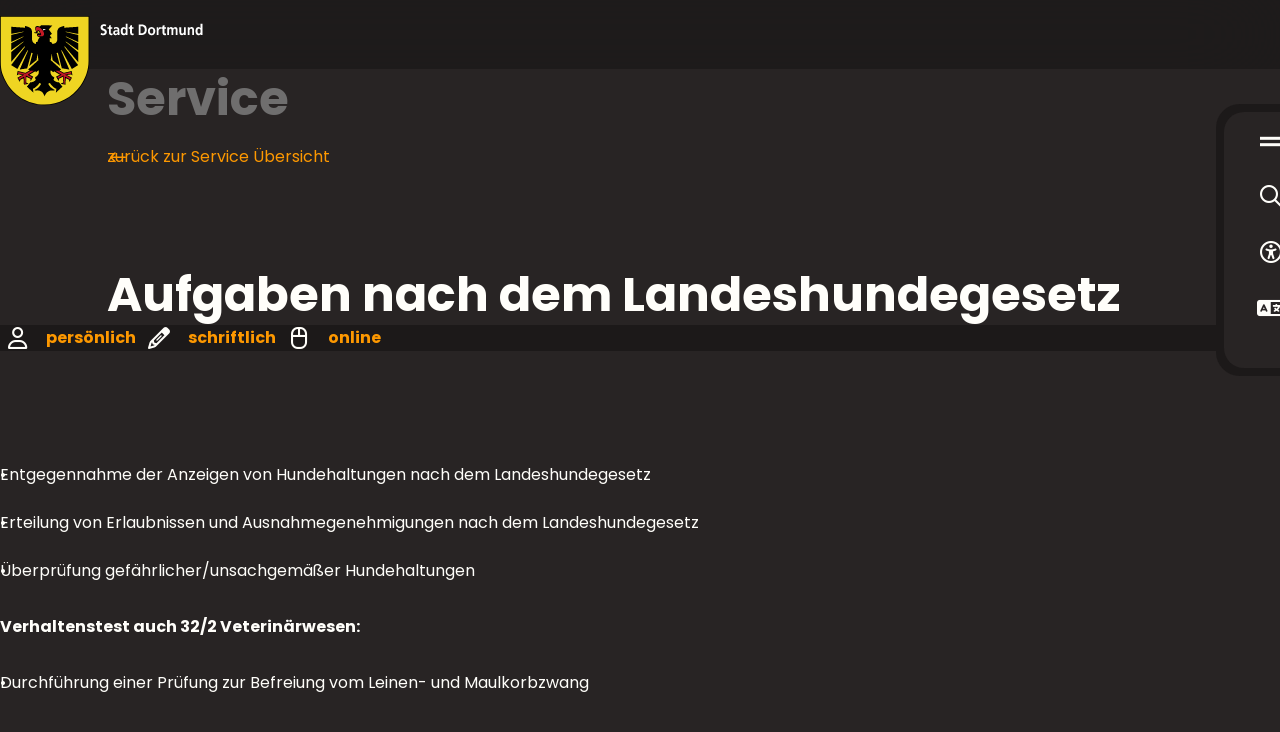

--- FILE ---
content_type: text/html
request_url: https://www.dortmund.de/services/aufgaben-nach-dem-landeshundegesetz.html
body_size: 68350
content:

<!DOCTYPE html>
<html lang="de-DE">
<head>
<meta http-equiv="Content-Type" content="text/html; charset=UTF-8">
<title>Aufgaben nach dem Landeshundegesetz | dortmund.de</title>
<meta name="description" content="Erhalten Sie einen Überblick über die Aufgaben nach dem Landeshundegesetz. Formulare und weitere Informationsblätter zur Hundehaltung finden Sie hier.">
<link rel="manifest" href="/technisches/website-manifest.webmanifest">
<link rel="canonical" href="https://www.dortmund.de/services/aufgaben-nach-dem-landeshundegesetz.html">
<link rel="alternate" href="https://www.dortmund.de/services/aufgaben-nach-dem-landeshundegesetz.html" hreflang="de-DE">
<meta name="google-site-verification" content="lfFma7wpr208i0DtMLwFHVCAybkFqBFOYdCwWC0oZio">
<meta name="twitter:site" content="@stadtdortmund">
<meta property="og:type" content="website">
<meta property="og:locale" content="de_DE">
<meta name="viewport" content="width=device-width, initial-scale=1, minimum-scale=0.5, maximum-scale=2">
<meta name="theme-color" content="#282424">
<meta name="robots" content="index,follow">
<meta name="pageId" content="1846">
<!-- Generic favicons -->
<link rel="icon" type="image/png" href="/assets/package/dist/www/assets/favicons/favicon-32.png" sizes="32x32">
<link rel="icon" type="image/png" href="/assets/package/dist/www/assets/favicons/favicon-57.png" sizes="57x57">
<link rel="icon" type="image/png" href="/assets/package/dist/www/assets/favicons/favicon-76.png" sizes="76x76">
<link rel="icon" type="image/png" href="/assets/package/dist/www/assets/favicons/favicon-96.png" sizes="96x96">
<link rel="icon" type="image/png" href="/assets/package/dist/www/assets/favicons/favicon-128.png" sizes="128x128">
<link rel="icon" type="image/png" href="/assets/package/dist/www/assets/favicons/favicon-192.png" sizes="192x192">
<link rel="icon" type="image/png" href="/assets/package/dist/www/assets/favicons/favicon-196.png" sizes="196x196">
<link rel="icon" type="image/png" href="/assets/package/dist/www/assets/favicons/favicon-228.png" sizes="228x228">
<!-- iOS favicons -->
<link rel="apple-touch-icon" type="image/png" href="/assets/package/dist/www/assets/favicons/favicon-120.png" sizes="120x120">
<link rel="apple-touch-icon" type="image/png" href="/assets/package/dist/www/assets/favicons/favicon-152.png" sizes="152x152">
<link rel="apple-touch-icon" type="image/png" href="/assets/package/dist/www/assets/favicons/favicon-180.png" sizes="180x180">
<!-- Fonts preload -->
<link rel="preload" as="font" type="font/woff2" href="/assets/package/dist/www/assets/fonts/iconfont/dtm-iconfont.woff2" crossorigin>
<link rel="preload" as="font" type="font/woff2" href="/assets/package/dist/www/assets/fonts/poppins/Poppins-Regular.woff2" crossorigin>
<link rel="preload" as="font" type="font/woff2" href="/assets/package/dist/www/assets/fonts/poppins/Poppins-Bold.woff2" crossorigin>
<style>
@font-face{font-family:Poppins;font-style:normal;font-weight:400;src:url('/assets/package/dist/www/assets/fonts/poppins/Poppins-Regular.woff2') format('woff2'),url('/assets/package/dist/www/assets/fonts/poppins/Poppins-Regular.woff') format('woff'),url('/assets/package/dist/www/assets/fonts/poppins/Poppins-Regular.ttf') format('truetype');font-display:swap}@font-face{font-family:Poppins;font-style:normal;font-weight:700;src:url('/assets/package/dist/www/assets/fonts/poppins/Poppins-Bold.woff2') format('woff2'),url('/assets/package/dist/www/assets/fonts/poppins/Poppins-Bold.woff') format('woff'),url('/assets/package/dist/www/assets/fonts/poppins/Poppins-Bold.ttf') format('truetype');font-display:swap}
</style>
<link rel="stylesheet" href="/assets/package/dist/www/main.css?rev=2545359">
<script type="application/ld+json">
{
"@context": "https://schema.org",
"@type": "Website",
"name": "dortmund.de",
"url": "www.dortmund.de",
"sameAs": [
]
}
</script>
<script type="application/ld+json">
{
"@context": "https://schema.org",
"@type": "Organization",
"legalName": "Das offizielles Stadtportal der Stadt Dortmund",
"url": "www.dortmund.de",
"logo": "https://www.dortmund.de/technisches/layout/wappen_dtm.svg",
"foundingDate": "1995",
"address": {
"@type": "PostalAddress",
"streetAddress": "Friedensplatz 3",
"addressLocality": "Dortmund",
"addressRegion": "NRW",
"postalCode": "44122",
"addressCountry": "DE"
},
"contactPoint": {
"@type": "ContactPoint",
"contactType": "Responsible department",
"telephone": "+49 231 50-29739",
"email": "agentur@dortmund.de"
}
}
</script>
<script src="/assets/package/dist/www/global.bundle.js?rev=2545359" defer></script>
<script src="/assets/package/dist/www/sticky-menu.bundle.js?rev=2545359" defer></script>
<script src="/assets/package/dist/www/core.bundle.js?rev=2545359" defer></script>
<script src="/assets/package/dist/www/content-page.bundle.js?rev=2545359" defer></script>
<script src="/assets/package/dist/www/teaser.bundle.js?rev=2545359" defer></script>
<script src="/assets/package/dist/www/slider-teaser.bundle.js?rev=2545359" defer></script>
<script src="/assets/package/dist/www/app-wrapper.bundle.js?rev=2545359" defer></script>
<script src="/assets/package/dist/www/main-navigation.bundle.js?rev=2545359" defer></script>
<script src="/assets/package/dist/www/async.bundle.js?rev=2545359" defer></script>
</head>
<body >
<dtm-app-wrapper eye-able-config="../technisches/plugins/eye-able/www.dortmund.de.js"
eye-able-script="https://www.dortmund.de/eyeable/public/js/eyeAble.js">
<div class="dtm-default-layout" highlight-color="yellow">
<div class="dtm-default-layout__header">
<dtm-header>
<a class="header__logo" href="/" aria-label="Zur Stadt Dortmund Startseite">
<img width="203" height="90" alt="Stadt Dortmund Wappen" class="header__logoImage" src="/technisches/layout/wappen_mit_wortmarke_dtm.svg">
</a>
</dtm-header>
<dtm-emergency-situation
id="emergency-situation"
emergency-situation-api-url="https://www.dortmund.de/api/search/proxy/emergency-situation"
language="de"
country="DE"
result-length="15"
has-session="false"
labels='{"time":"Uhr","close":"Schließen"}'>
</dtm-emergency-situation>
<dtm-sender-identifier>Service</dtm-sender-identifier>
<dtm-back-link
label="zurück"
fallback-label="zurück zur Service Übersicht "
fallback-url="/services/"
></dtm-back-link>
</div>
<main>
<section class="dtm-default-layout__introduction">
<div class="container heading">
<h1 >Aufgaben nach dem Landeshundegesetz</h1>
</div>
</section>
<dtm-info-icon-bar>
<dtm-drop-down id="personal" styled="false">
<span slot="label">
<dtm-icon aria-hidden="true" name="user"></dtm-icon>
<strong>persönlich</strong>
</span>
<div slot="content">
<p>
Persönliche Vorsprache ist möglich.
</p>
</div>
</dtm-drop-down>
<dtm-drop-down id="writing" styled="false">
<span slot="label">
<dtm-icon aria-hidden="true" name="pencil"></dtm-icon>
<strong>schriftlich</strong>
</span>
<div slot="content">
<p>
Schriftlicher Kontakt ist möglich.
</p>
</div>
</dtm-drop-down>
<dtm-drop-down id="online" styled="false">
<span slot="label">
<dtm-icon aria-hidden="true" name="computer-mouse"></dtm-icon>
<strong>online</strong>
</span>
<div slot="content">
<p>
Service ist online verfügbar.
</p>
<dtm-anchor icon-text icon-name="arrow-up-right" >
<a href="https://rathaus.dortmund.de/api/prefill-service/v1/redirect/KFAS_32_001_Hund" data-external target="_blank" title=" Online-Formular: Hunde nach dem Landeshundegesetz" > Online-Formular: Hunde nach dem Landeshundegesetz</a></dtm-anchor>
<dtm-anchor icon-text icon-name="circle-arrow-down">
<a href="/dortmund/projekte/rathaus/verwaltung/ordnungsamt/downloads/services/anzeige-zur-haltung-eines-hundes_stand-2024.pdf"
title="download Anzeige_zur_Haltung_eines_Hundes_Stand_2024"
aria-label="Download der Datei Anzeige_zur_Haltung_eines_Hundes_Stand_2024 im pdf Datei-Format" class="link" download="Anzeige_zur_Haltung_eines_Hundes_Stand_2024.pdf"
>Hunde nach dem Landeshundegesetz: Anzeige zur Haltung eines Hundes, 488 KB, PDF</a>
</dtm-anchor>
</div>
</dtm-drop-down>
</dtm-info-icon-bar>
<dtm-text-image id="service-6340ebde-248e-44e3-aa71-0a428d1d6e00">
<div slot="content" >
<p>
<ul><li>Entgegennahme der Anzeigen von Hundehaltungen nach dem Landeshundegesetz</li><li>Erteilung von Erlaubnissen und Ausnahmegenehmigungen nach dem Landeshundegesetz</li><li>Überprüfung gefährlicher/unsachgemäßer Hundehaltungen</li></ul></p><p><strong>Verhaltenstest auch 32/2 Veterinärwesen:</strong></p><p>
<ul><li>Durchführung einer Prüfung zur Befreiung vom Leinen- und Maulkorbzwang</li><li>Ermäßigung der Hundesteuer</li></ul></p>
</div>
</dtm-text-image>
<dtm-category-badge-list>
<dtm-anchor secondary-icon
>
<a href="/services/?customContentTags=W3sidmFsdWUiOiJTaWNoZXJoZWl0ICYgT3JkbnVuZyIsImlkIjoiNmQ1OTJmNDUtMTI4Ni00MTcwLWJlZmMtYTNiNjYwMDMyNTYzIn1d">
Sicherheit & Ordnung
</a>
</dtm-anchor>
<dtm-anchor secondary-icon
icon-name="dog-regular"
>
<a href="/services/?customContentTags=W3sidmFsdWUiOiJUaWVyZSIsImlkIjoiNDY3Nzk4OGYtZDU2ZC00NjAyLWE2ODUtYTEyZDA0ZWE5MmVlIn1d">
Tiere
</a>
</dtm-anchor>
</dtm-category-badge-list>
<dtm-link-list button-label="mehr anzeigen">
<h2 slot="headline">Online-Services und Formulare</h2>
<ul slot="list">
<li>
<dtm-anchor icon-text icon-name="arrow-up-right" >
<a href="https://rathaus.dortmund.de/api/prefill-service/v1/redirect/KFAS_32_001_Hund" data-external target="_blank" title=" Online-Formular: Hunde nach dem Landeshundegesetz" > Online-Formular: Hunde nach dem Landeshundegesetz</a></dtm-anchor>
</li>
<li>
<dtm-anchor icon-text icon-name="circle-arrow-down">
<a href="/dortmund/projekte/rathaus/verwaltung/ordnungsamt/downloads/services/anzeige-zur-haltung-eines-hundes_stand-2024.pdf"
title="download Anzeige_zur_Haltung_eines_Hundes_Stand_2024"
aria-label="Download der Datei Anzeige_zur_Haltung_eines_Hundes_Stand_2024 im pdf Datei-Format" class="link" download="Anzeige_zur_Haltung_eines_Hundes_Stand_2024.pdf"
>Hunde nach dem Landeshundegesetz: Anzeige zur Haltung eines Hundes, 488 KB, PDF</a>
</dtm-anchor>
</li>
</ul>
</dtm-link-list>
<dtm-accordion id="Serviceinformationen" content-id="Serviceinformationen">
<div>
<dtm-accordion-panel id="Gebuehren" content-id="Gebuehren">
<h3 slot="summary">Gebühren</h3>
<div slot="body" >
<dtm-text-image>
<div slot="content">
<p>ca. 25 € - 300 € nach der allgemeinen Verwaltungsgebührenordnung NRW</p>
</div>
</dtm-text-image>
</div>
</dtm-accordion-panel>
<dtm-accordion-panel id="Informationsblaetter" content-id="Informationsblaetter">
<h3 slot="summary">Informationsblätter</h3>
<div slot="body" >
<dtm-link-list button-label="mehr anzeigen">
<ul slot="list">
<li>
<dtm-anchor icon-text icon-name="circle-arrow-down">
<a href="/dortmund/projekte/rathaus/verwaltung/ordnungsamt/downloads/allgemeine-sicherheits-und-ordnungsangelegenheiten/infofaltblatt_lhundg-nrw_2022.pdf"
title="download Infofaltblatt_LHundG_NRW_2022"
aria-label="Download der Datei Infofaltblatt_LHundG_NRW_2022 im pdf Datei-Format" class="link" download="Infofaltblatt_LHundG_NRW_2022.pdf"
>Merkblatt zum Landeshundegesetz: Das zum Landeshundegesetz gehörende Merkblatt. Mit Informationen zu den betroffenen Kategorien, 76 KB, PDF</a>
</dtm-anchor>
</li>
<li>
<dtm-anchor icon-text icon-name="arrow-up-right" >
<a href="https://www.lanuv.nrw.de/verbraucherschutz/landeshundegesetz-nrw" data-external target="_blank" >LANUV - Landesamt für Natur, Umwelt und Verbraucherschutz NRW</a></dtm-anchor>
</li>
<li>
<dtm-anchor icon-text icon-name="circle-arrow-down">
<a href="/dortmund/projekte/rathaus/verwaltung/ordnungsamt/downloads/services/32-03-20-sauberes-dortmund_web.pdf"
title="download 32-03-20_Sauberes_Dortmund_WEB"
aria-label="Download der Datei 32-03-20_Sauberes_Dortmund_WEB im pdf Datei-Format" class="link" download="32-03-20_Sauberes_Dortmund_WEB.pdf"
>Broschüre zur Sauberkeit: Broschüre zur Sauberkeit - Information, 378 KB, PDF</a>
</dtm-anchor>
</li>
</ul>
</dtm-link-list>
</div>
</dtm-accordion-panel>
<dtm-accordion-panel id="Links" content-id="Links">
<h3 slot="summary">Links</h3>
<div slot="body" >
<dtm-link-list button-label="mehr anzeigen">
<ul slot="list">
<li>
<dtm-anchor icon-text icon-name="arrow-up-right" >
<a href="https://www.dortmund.de/themen/tiere/landeshundegesetz-nrw/" data-external target="_blank" title="Infos zum Landeshundegesetz NRW" >Infos zum Landeshundegesetz NRW</a></dtm-anchor>
</li>
<li>
<dtm-anchor icon-text icon-name="arrow-up-right" >
<a href="https://recht.nrw.de/lmi/owa/br_text_anzeigen?v_id=2820041209115743048" data-external target="_blank" >Hundegesetz für das Land Nordrhein-Westfalen (Landeshundegesetz - LHundG NRW)</a></dtm-anchor>
</li>
<li>
<dtm-anchor icon-text icon-name="arrow-up-right" >
<a href="https://recht.nrw.de/lmi/owa/br_text_anzeigen?v_id=10000000000000000541" data-external target="_blank" >Verwaltungsvorschriften zum Landeshundegesetz (VV LHundG NRW)</a></dtm-anchor>
</li>
</ul>
</dtm-link-list>
</div>
</dtm-accordion-panel>
<dtm-accordion-panel id="Unterlagen" content-id="Unterlagen">
<h3 slot="summary">Unterlagen</h3>
<div slot="body" >
<dtm-text-image>
<div slot="content">
<p>
<ul><li>Schriftliche Anmeldung bzw. Erlaubnisantrag</li><li>Sachkundenachweis</li><li>Führungszeugnis</li><li>Nachweis Haftpflichtversicherung</li><li>Mikrochip-Kennzeichnung</li></ul></p>
</div>
</dtm-text-image>
</div>
</dtm-accordion-panel>
<dtm-accordion-panel id="Rechtsgrundlagen" content-id="Rechtsgrundlagen">
<h3 slot="summary">Rechtsgrundlagen</h3>
<div slot="body" >
<dtm-text-image>
<div slot="content">
<p>
<ul><li>Landeshundegesetz</li><li>Ordnungsbehördliche Verordnung über die Aufrechterhaltung der öffentlichen Sicherheit und Ordnung in der Stadt Dortmund</li></ul></p>
</div>
</dtm-text-image>
</div>
</dtm-accordion-panel>
</div>
</dtm-accordion>
<dtm-address-contacts address-initial-open="false" contacts-initial-open="true" id="67bfe4c7df514a828b9d61a5f3eed7b6" >
<h2 slot="headline" >Kontakt</h2>
<h3 slot="addressName" >Ordnungsamt - Allg. Sicherheits- und Ordnungsangelegenheiten - Thema Hunde</h3>
<div slot="addressIntroText" >
<p>Beratung bei Fragen im Zusammenhang mit Hundehaltungen</p>
</div>
<span slot='addressHeadline'>Anschrift und Erreichbarkeit </span>
<div slot="address">
<dtm-address itemscope itemtype="http://schema.org/Organization" >
<div slot="links">
<dtm-contact-links modal-open-label="Öffnen Dialog mit Telefonnummern" modal-close-label="Schließe Dialog mit Telefonnummern" type="phone">
<div slot="links">
<dtm-anchor icon-text icon-name="phone" sr-label="Telefonnummer">
<a href="tel:+4923150-28888" itemprop="telephone" aria-label="Telefonnummer <ft_unformatted__dtm></ft_unformatted__dtm> anrufen">
+49 231 50-28888
</a>
</dtm-anchor>
</div>
<div slot="modalLinks">
<dtm-anchor icon-text icon-name="phone" sr-label="Telefonnummer">
<a href="tel:+4923150-28888" itemprop="telephone" aria-label="Telefonnummer <ft_unformatted__dtm></ft_unformatted__dtm> anrufen">
+49 231 50-28888
</a>
</dtm-anchor>
</div>
</dtm-contact-links>
<dtm-contact-links modal-open-label="Öffnen Dialog mit E-Mail-Adressen" modal-close-label="Schließe Dialog mit E-Mail-Adressen" type="mail">
<div slot="links">
<dtm-anchor icon-text icon-name="at" sr-label="E-Mail-Adresse">
<a href="mailto:hunde@stadtdo.de"
aria-label="E-Mail an die Adresse hunde@stadtdo.de senden"
>
hunde@stadtdo.de
</a>
</dtm-anchor>
</div>
<div slot="modalLinks">
<dtm-anchor icon-text icon-name="at" sr-label="E-Mail-Adresse">
<a href="mailto:hunde@stadtdo.de"
aria-label="E-Mail an die Adresse hunde@stadtdo.de senden"
>
hunde@stadtdo.de
</a>
</dtm-anchor>
</div>
</dtm-contact-links>
</div>
<div slot="headlineAddress">
<strong>Anschrift:</strong>
</div>
<div slot="address" >
<div itemprop="address" itemscope itemtype="http://schema.org/PostalAddress">
<span itemprop="streetAddress">
<span >
Olpe
</span>
<span >
1
</span>
<span >
</span>
</span><br>
<span itemprop="postalCode" >
44122
</span>
<span itemprop="addressLocality" >
Dortmund
</span><br>
</div>
</div>
</dtm-address>
</div>
<span slot='contactPersonsHeadline'>Personen</span>
<div slot="contactPersons">
<dtm-contact itemscope itemtype="https://schema.org/Person" >
<span slot="name" itemprop="name" >
Frau Ordelheide
</span>
<p slot="headlineDetailsContact">Kontakt</p>
<dtm-contact-links modal-open-label="Öffne Dialog mit Telefonnummern" modal-close-label="Schließe Dialog mit Telefonnummern" type="phone" slot="phoneNumber">
<div slot="links">
<dtm-anchor icon-text icon-name="phone" sr-label="Telefonnummer">
<a href="tel:+4923150-24409" itemprop="telephone"
aria-label="Telefonnummer +49 231 50-24409 anrufen"
>
+49 231 50-24409
</a>
</dtm-anchor>
</div>
<div slot="modalLinks">
<dtm-anchor icon-text icon-name="phone" sr-label="Telefonnummer">
<a href="tel:+4923150-24409" itemprop="telephone"
aria-label="Telefonnummer +49 231 50-24409 anrufen"
>
+49 231 50-24409
</a>
</dtm-anchor>
</div>
</dtm-contact-links>
</dtm-contact>
<dtm-contact itemscope itemtype="https://schema.org/Person" >
<span slot="name" itemprop="name" >
Herr Stein
</span>
<p slot="headlineDetailsContact">Kontakt</p>
<dtm-contact-links modal-open-label="Öffne Dialog mit Telefonnummern" modal-close-label="Schließe Dialog mit Telefonnummern" type="phone" slot="phoneNumber">
<div slot="links">
<dtm-anchor icon-text icon-name="phone" sr-label="Telefonnummer">
<a href="tel:+4923150-26750" itemprop="telephone"
aria-label="Telefonnummer +49 231 50-26750 anrufen"
>
+49 231 50-26750
</a>
</dtm-anchor>
</div>
<div slot="modalLinks">
<dtm-anchor icon-text icon-name="phone" sr-label="Telefonnummer">
<a href="tel:+4923150-26750" itemprop="telephone"
aria-label="Telefonnummer +49 231 50-26750 anrufen"
>
+49 231 50-26750
</a>
</dtm-anchor>
</div>
</dtm-contact-links>
</dtm-contact>
</div>
</dtm-address-contacts>
<dtm-teaserslider
prev-arrow-label="Vorherige Services"
next-arrow-label="Weitere Services">
<h2 slot='mainheadline'>Weitere Services</h2>
<dtm-anchor arrow slot="detailsLink">
<a href="/services/">
Zur Service-Übersicht
</a>
</dtm-anchor>
<div slot="slides">
<dtm-teaser
teaser-size="small"
teaser-color="yellow"
>
<a
slot="link"
href="/services/abgeschleppte-fahrzeuge.html"
aria-label="zum Service Abgeschleppte Fahrzeuge"
></a>
<span slot='headline'>
Abgeschleppte Fahrzeuge
</span>
<p slot="teasertext">
Steht Ihr Fahrzeug nicht mehr dort, wo Sie es geparkt haben? Die Polizei kann Ihnen Auskunft geben, ob es gestohlen oder abgeschleppt wurde.
</p>
</dtm-teaser>
<dtm-teaser
teaser-size="small"
teaser-color="yellow-dark"
>
<a
slot="link"
href="/services/abwehr-von-grossschadensereignissen.html"
aria-label="zum Service Abwehr von Großschadensereignissen"
></a>
<span slot='headline'>
Abwehr von Großschadensereignissen
</span>
<p slot="teasertext">
Koordination, Abwehr, Schutz und Versorgung der Bevölkerung bei Großschadensereignissen und Katastrophen.
</p>
</dtm-teaser>
<dtm-teaser
teaser-size="small"
teaser-color="yellow"
>
<a
slot="link"
href="/services/auskunftssperren-im-melderegister-beantragen.html"
aria-label="zum Service Auskunftssperren im Melderegister beantragen"
></a>
<span slot='headline'>
Auskunftssperren im Melderegister beantragen
</span>
<p slot="teasertext">
Auskunftssperren im Melderegister beantragen: Details zum Antrag, nötige Nachweise, Gebühren, Informationsblätter und weitere Informationen – hier.
</p>
</dtm-teaser>
<dtm-teaser
teaser-size="small"
teaser-color="yellow-dark"
>
<a
slot="link"
href="/services/ausnahmegenehmigungen-von-sperrzeit-und-nachtruhe.html"
aria-label="zum Service Ausnahmegenehmigungen von Sperrzeit und Nachtruhe"
></a>
<span slot='headline'>
Ausnahmegenehmigungen von Sperrzeit und Nachtruhe
</span>
<p slot="teasertext">
Erfahren Sie mehr zum Thema „Ausnahmegenehmigungen von Sperrzeit und Nachtruhe“ für Gaststätten und öffentliche Vergnügungsstätten. Mehr hier.
</p>
<p slot='service'>Online-Service</p>
</dtm-teaser>
<dtm-teaser
teaser-size="small"
teaser-color="yellow-dark"
>
<a
slot="link"
href="/services/autowrackbeseitigung.html"
aria-label="zum Service Autowrackbeseitigung"
></a>
<span slot='headline'>
Autowrackbeseitigung
</span>
<p slot="teasertext">
Kontaktinformationen zur Beseitigung von nicht zugelassenen Fahrzeugen aus dem öffentlichen Verkehrsraum finden Sie hier.
</p>
</dtm-teaser>
<dtm-teaser
teaser-size="small"
teaser-color="yellow-dark"
>
<a
slot="link"
href="/services/bewachungsgewerbe.html"
aria-label="zum Service Bewachungsgewerbe"
></a>
<span slot='headline'>
Bewachungsgewerbe
</span>
<p slot="teasertext">
Ein Bewachungsgewerbe erfordert nach § 34a Gewerbeordnung (GewO) eine Erlaubnis der zuständigen Behörde. Weitere Infos und Kontaktdetails – hier.
</p>
<p slot='service'>Online-Service</p>
</dtm-teaser>
<dtm-teaser
teaser-size="small"
teaser-color="yellow-light"
>
<a
slot="link"
href="/services/bewerbung-fuer-eine-ausbildung-bei-der-feuerwehr-dortmund.html"
aria-label="zum Service Bewerbung für eine Ausbildung bei der Feuerwehr Dortmund"
></a>
<span slot='headline'>
Bewerbung für eine Ausbildung bei der Feuerwehr Dortmund
</span>
<p slot="teasertext">
Sie möchten sich für eine Ausbildung bei der Feuerwehr Dortmund bewerben? Details zur Online-Bewerbung und weitere Informationen finden Sie hier.
</p>
<p slot='service'>Online-Service</p>
</dtm-teaser>
<dtm-teaser
teaser-size="small"
teaser-color="yellow-dark"
>
<a
slot="link"
href="/services/brandschauen.html"
aria-label="zum Service Brandschauen"
></a>
<span slot='headline'>
Brandschauen
</span>
<p slot="teasertext">
Unter Brandschauen verstehen wir die Überprüfung von erhöht brand- oder explosionsgefährdeten Gebäuden & Einrichtungen. Details zum Thema – hier.
</p>
</dtm-teaser>
<dtm-teaser
teaser-size="small"
teaser-color="yellow"
>
<a
slot="link"
href="/services/brandschutzaufklaerung-und-erziehung.html"
aria-label="zum Service Brandschutzaufklärung- und -erziehung"
></a>
<span slot='headline'>
Brandschutzaufklärung- und -erziehung
</span>
<p slot="teasertext">
Wir informieren Sie über die Themen Brandschutzaufklärung & -erziehung: Details zu unseren Maßnahmen, Gründe dafür & Kontaktinformationen – hier.
</p>
</dtm-teaser>
<dtm-teaser
teaser-size="small"
teaser-color="yellow-dark"
>
<a
slot="link"
href="/services/brandschutzberatung.html"
aria-label="zum Service Brandschutzberatung"
></a>
<span slot='headline'>
Brandschutzberatung
</span>
<p slot="teasertext">
Angebot für Architekt*innen, Bauherr*innen & Brandschutzingenieur*innen: Persönliche & telefonische Beratung zu Fragen des Brandschutzes – hier.
</p>
</dtm-teaser>
<dtm-teaser
teaser-size="small"
teaser-color="yellow-dark"
>
<a
slot="link"
href="/services/brandschutz-technische-hilfe-technische-rettung.html"
aria-label="zum Service Brandschutz, Technische Hilfe, Technische Rettung"
></a>
<span slot='headline'>
Brandschutz, Technische Hilfe, Technische Rettung
</span>
<p slot="teasertext">
Wir informieren zu den Themen Brandschutz, Technische Hilfe & Technische Rettung: Details zu den Hilfeleistungen bei Unglücksfällen finden Sie hier.
</p>
</dtm-teaser>
<dtm-teaser
teaser-size="small"
teaser-color="yellow-dark"
>
<a
slot="link"
href="/services/brandsicherheitswachen-bei-veranstaltungen.html"
aria-label="zum Service Brandsicherheitswachen bei Veranstaltungen"
></a>
<span slot='headline'>
Brandsicherheitswachen bei Veranstaltungen
</span>
<p slot="teasertext">
Welchen Zwecken dient die Anordnung der Gestellung von Brandsicherheitswachen für Veranstaltungen? Die Antwort & mehr Details zum Thema – hier.
</p>
</dtm-teaser>
<dtm-teaser
teaser-size="small"
teaser-color="yellow"
>
<a
slot="link"
href="/services/ermittlung-medizinischer-geraete-im-privatbereich.html"
aria-label="zum Service Ermittlung medizinischer Geräte im Privatbereich"
></a>
<span slot='headline'>
Ermittlung medizinischer Geräte im Privatbereich
</span>
<p slot="teasertext">
Medizinische Geräte im Privatbereich: Sie helfen, wenn Sie der Stadt Dortmund Informationen zur Verfügung stellen – mehr Details finden Sie hier.
</p>
<p slot='service'>Online-Service</p>
</dtm-teaser>
<dtm-teaser
teaser-size="small"
teaser-color="yellow-dark"
>
<a
slot="link"
href="/services/feuerwerk-pyrotechnik.html"
aria-label="zum Service Feuerwerk/Pyrotechnik"
></a>
<span slot='headline'>
Feuerwerk/Pyrotechnik
</span>
<p slot="teasertext">
Informationen zum Antrag auf Ausnahmegenehmigung eines Feuerwerkes zu besonderen Anlässen erhalten Sie hier. Formular, Gebühren und mehr – hier.
</p>
</dtm-teaser>
<dtm-teaser
teaser-size="small"
teaser-color="yellow-dark"
>
<a
slot="link"
href="/services/fremdanzeige.html"
aria-label="zum Service Fremdanzeige"
></a>
<span slot='headline'>
Fremdanzeige
</span>
<p slot="teasertext">
Auch Privatpersonen können Halt- und Parkverstöße zur Anzeige bringen. Das Online-Formular zur Fremdanzeige und weitere Details finden Sie hier.
</p>
<p slot='service'>Online-Service</p>
</dtm-teaser>
</div>
</dtm-teaserslider>
</main>
<div class="dtm-default-layout__footer dtm-default-layout__footer--yellow">
<footer class="footer" aria-label="Fußzeile" >
<div class="footer__meta container">
<dtm-bookmark-button
bookmark-id="6340ebde-248e-44e3-aa71-0a428d1d6e00-de-DE"
bookmark-title="Aufgaben nach dem Landeshundegesetz"
search-api-url="https://www.dortmund.de/api/search/proxy/search"
search-indices='NEW_SITE'
language="de"
country="DE"
is-common-list-view="false"
include-deprecated-news="true"
include-deprecated-events="true"
add-bookmark-label="Zu Merkzettel hinzufügen:"
remove-bookmark-label="Von Merkzettel entfernen:"
>
</dtm-bookmark-button>
<dtm-share-button
share-url="https://www.dortmund.de/services/aufgaben-nach-dem-landeshundegesetz.html"
share-title="Mehr über 'Aufgaben nach dem Landeshundegesetz' auf dortmund.de"
button-title="Teilen"
copy-title="Link kopieren"
modal-props='{
"mastodon":{
"headline":"Wählen Sie Ihren Mastodon-Server aus, um folgenden Beitrag zu teilen:",
"close":"Schließen",
"server":"Server",
"serverList":"Serverliste",
"addServer":"Neuer Server",
"serverPlaceholder":"z. B. ruhr.social",
"saveServer":"Server speichern",
"saveServerHint":"Hinweis: Der Server wird in einer Datei auf dem Endgerät der/des Nutzer*in gespeichert (technisch: im Local Storage).",
"serverConnecting":"Verbindung zum Server wird hergestellt...",
"continueButton":"Weiter",
"cancelButton":"Abbrechen"
}}'
>
</dtm-share-button>
</div>
<div class="footer__head container">
<a class="footer__logo" href="/" aria-label="Zur Stadt Dortmund Startseite">
<img width="144" height="64" alt="Stadt Dortmund Wappen" class="footer__logoImage" src="/technisches/layout/wappen_mit_wortmarke_dtm.svg">
</a>
<nav class="footer__socialLinks" aria-label="Social Media">
<ul>
<li>
<dtm-anchor
icon
icon-name="facebook-f">
<a href="https://www.facebook.com/dortmund.de"
target="_blank"
title="Facebook"
>
</a>
</dtm-anchor>
</li>
<li>
<dtm-anchor
icon
icon-name="instagram">
<a href="https://www.instagram.com/stadt_dortmund/"
target="_blank"
title="Instagram"
>
</a>
</dtm-anchor>
</li>
<li>
<dtm-anchor
icon
icon-name="mastodon">
<a href="https://ruhr.social/@stadtdortmund"
target="_blank"
title="Mastodon"
>
</a>
</dtm-anchor>
</li>
<li>
<dtm-anchor
icon
icon-name="bluesky-brands-solid">
<a href="https://bsky.app/profile/stadtdortmund.bsky.social"
target="_blank"
title="Bluesky"
>
</a>
</dtm-anchor>
</li>
<li>
<dtm-anchor
icon
icon-name="youtube">
<a href="https://www.youtube.com/stadtdortmund"
target="_blank"
title="Youtube"
>
</a>
</dtm-anchor>
</li>
<li>
<dtm-anchor
icon
icon-name="linkedin-in">
<a href="https://de.linkedin.com/company/stadt-dortmund"
target="_blank"
title="LinkedIn"
>
</a>
</dtm-anchor>
</li>
<li>
<dtm-anchor
icon
icon-name="whatsapp">
<a href="https://www.whatsapp.com/channel/0029VbB239O1dAw0XjA28q08"
target="_blank"
title="offizieller WhatsApp-Kanal der Stadt Dortmund"
>
</a>
</dtm-anchor>
</li>
</ul>
</nav>
</div>
<figure class="footer__image">
<div class="footer__imageCurtain">
<h3 class="footer__imageLabel">Noch nicht das Richtige gefunden?</h3>
</div>
<div class="footer__coloredbg"></div>
</figure>
<div class="footer__search">
<dtm-quick-search
id="footer-search"
search-page-url="/suche/?query="
input-label="Suche auf Webseite"
button-label="Suche"
placeholder="Suche"
suggestions-api-url="https://www.dortmund.de/api/search/proxy/suggestions"
language="de"
country="DE"
throttle="300"
min-query-length="0"
result-length="3"
>
</dtm-quick-search>
</div>
<nav class="footer__navigation container">
<div class="footer__navigationColumn">
<h4>dortmund.de</h4>
<ul class="footer__navigationColumn">
<li class="footer__navigationItem">
<dtm-anchor ><a href="/services/?
" target="_self" title="Produkte, Services und Dienstleistungen der Stadt Dortmund" >Services und Dienstleistungen</a></dtm-anchor>
</li>
<li class="footer__navigationItem">
<dtm-anchor ><a href="/themen/?
" target="_self" title="Übersicht aller Themen und Rubriken von dortmund.de" >Themen und Rubriken</a></dtm-anchor>
</li>
<li class="footer__navigationItem">
<dtm-anchor ><a href="/newsroom/?
" target="_self" title="Aktuelle Nachrichten aus der Stadtverwaltung" >Newsroom: Dortmund aktuell</a></dtm-anchor>
</li>
<li class="footer__navigationItem">
<dtm-anchor ><a href="/dortmund-erleben/?
" target="_self" title="Freizeit und Tourismus in Dortmund" >Dortmund erleben</a></dtm-anchor>
</li>
<li class="footer__navigationItem">
<dtm-anchor ><a href="/rathaus/?
" target="_self" title="Übersicht aller Fachbereiche und Aufgaben der Stadtverwaltung" >Rathaus</a></dtm-anchor>
</li>
</ul>
</div>
<div class="footer__navigationColumn">
<h4>Schnellzugriff</h4>
<ul class="footer__navigationColumn">
<li class="footer__navigationItem">
<dtm-anchor ><a href="/allgemeines/dortmund-app/?
" target="_self" >Dortmund-App</a></dtm-anchor>
</li>
<li class="footer__navigationItem">
<dtm-anchor ><a href="/rathaus/verwaltung/marketing-kommunikation/pressestelle/kontakt/?
" target="_self" >Presse</a></dtm-anchor>
</li>
<li class="footer__navigationItem">
<dtm-anchor ><a href="/rathaus/karriere/?
" target="_self" >Karriere: Jobs, Studium und Ausbildung</a></dtm-anchor>
</li>
<li class="footer__navigationItem">
<dtm-anchor ><a href="/allgemeines/soziale-netzwerke/?
" target="_self" >Soziale Netzwerke</a></dtm-anchor>
</li>
<li class="footer__navigationItem">
<dtm-anchor ><a href="/allgemeines/live/?
" target="_self" >Livestreams</a></dtm-anchor>
</li>
<li class="footer__navigationItem">
<dtm-anchor ><a href="/allgemeines/podcasts/?
" target="_self" >Podcasts</a></dtm-anchor>
</li>
</ul>
</div>
<div class="footer__navigationColumn">
<h4>Service</h4>
<ul class="footer__navigationColumn">
<li class="footer__navigationItem">
<dtm-anchor ><a href="/allgemeines/sitemap/?
" target="_self" >Sitemap</a></dtm-anchor>
</li>
<li class="footer__navigationItem">
<dtm-anchor ><a href="/allgemeines/geoportal-stadtplan/?
" target="_self" >Stadtplan</a></dtm-anchor>
</li>
<li class="footer__navigationItem">
<dtm-anchor ><a href="/themen/engagement-und-buerger-innenbeteiligung/open-data/?
" target="_self" >Open Data-Portal Dortmund</a></dtm-anchor>
</li>
<li class="footer__navigationItem">
<dtm-anchor ><a href="/allgemeines/barrierefreiheit/?
" target="_self" >Barrierefreiheit </a></dtm-anchor>
</li>
<li class="footer__navigationItem">
<dtm-anchor ><a href="/allgemeines/rss-feed/?
" target="_self" >RSS-Feeds</a></dtm-anchor>
</li>
</ul>
</div>
<div class="footer__navigationColumn">
<h4>Kontakt und Rechtliches</h4>
<ul class="footer__navigationColumn">
<li class="footer__navigationItem">
<dtm-anchor ><a href="/allgemeines/kontakt/?
" target="_self" >Kontakt</a></dtm-anchor>
</li>
<li class="footer__navigationItem">
<dtm-anchor ><a href="/allgemeines/?
" target="_self" >Impressum</a></dtm-anchor>
</li>
<li class="footer__navigationItem">
<dtm-anchor ><a href="/allgemeines/datenschutz/?
" target="_self" >Datenschutz (dortmund.de)</a></dtm-anchor>
</li>
<li class="footer__navigationItem">
<dtm-anchor ><a href="/allgemeines/datenschutz-stadt-dortmund/?
" target="_self" >Datenschutz (Stadt Dortmund)</a></dtm-anchor>
</li>
<li class="footer__navigationItem">
<dtm-privacy-settings-toggle>
<dtm-anchor>
<button>Datenschutz-Einstellungen</button>
</dtm-anchor>
</dtm-privacy-settings-toggle>
</li>
</ul>
</div>
</nav>
<div class="footer__copyright container">
<p>© | 1995 - 2026 | Stadt Dortmund</p>
</div>
</footer>
<script>
var _paq = _paq || [];
_paq.push(['disableCookies']);
_paq.push(['trackPageView']);
_paq.push(['enableLinkTracking']);
(function(){ var u="//dortmund.labs.jochum-mediaservices.net/"; _paq.push(['setTrackerUrl', u+'piwik.php']); _paq.push(['setSiteId', '6']); var d=document, g=d.createElement('script'), s=d.getElementsByTagName('script')[0]; g.type='text/javascript'; g.async=true; g.defer=true; g.src=u+'piwik.js'; s.parentNode.insertBefore(g,s); }
)();
</script>
<noscript><p><img src="//dortmund.labs.jochum-mediaservices.net/piwik.php?idsite=6&rec=1" style="border:0;" alt="Zählpixel"></p></noscript>
<dtm-conword-settings-modal
id="conword-settings"
conword-script="https://static.conword.io/js/v2/stadtdortmund/conword.js"
labels='{ "headline": "Sprache auswählen", "close": "Schließen", "translate": "Diese Seite übersetzen", "notice": "Automatische Übersetzung, ohne Gewähr auf Richtigkeit." }'
manually-translated-pages='[{"url":"https://www.dortmund.de/services/aufgaben-nach-dem-landeshundegesetz.html","language":"de"}]'
>
</dtm-conword-settings-modal>
<dtm-conword-translate-by-url-param
id="conword-translate-by-url-param"
conword-script="https://static.conword.io/js/v2/stadtdortmund/conword.js"
>
</dtm-conword-translate-by-url-param>
<dtm-privacy-settings-modal
id="privacy-settings"
labels='{"close":"Schließen","headline":"Datenschutzeinstellungen","never":"Nie","permanent":"Dauerhaft","servicesHeadline":"Dienst aktivieren und Datenübertragung zustimmen:","session":"Für diese Browsersession"}'
services='[{"name":"youtube","label":"Youtube","icon":"youtube"},{"name":"videotaxi","label":"Videotaxi","icon":"video"}]'
>
<div slot="description">
<p>
Hier können Sie individuell einstellen, welche Social-Media-Angebote und externen Webdienste Sie auf den Seiten von dortmund.de zulassen möchten. Bitte beachten Sie, dass bei Aktivierung Daten, z.B. Ihre IP-Adresse, an den jeweiligen Anbieter übertragen werden.
</p>
</div>
<div slot="disclaimer">
<p>
Informationen zum Datenschutz von dortmund.de finden Sie in der <dtm-anchor external><a href="https://dortmund.de/datenschutzerklaerung" target="_blank" >städtischen Datenschutzerklärung</a></dtm-anchor>.
</p>
</div>
<div slot="link">
<dtm-anchor icon-text icon-name="arrow-right" ><a href="/rathaus/karriere/datenschutz/?
" target="_self" >Datenschutz</a></dtm-anchor>
</div>
</dtm-privacy-settings-modal>
</div>
</div>
</dtm-app-wrapper>

<script>
window.NAVIGATION_STRUCTURE = [{"name":"Services","url":"/services/","children":[{"name":"Service Center - doline","url":"/services/service-center-doline/","children":[],"external":false,"id":32561},{"name":"Büro für Anregungen, Beschwerden und Chancengleichheit","url":"/services/buero-fuer-anregungen-beschwerden-und-chancengleichheit/","children":[],"external":false,"id":43020}],"external":false,"id":1846},{"name":"Themen","url":"/themen/","children":[{"name":"Aufenthalt, Einbürgerung & Ausländerwesen","url":"/themen/aufenthalt-einbuergerung-und-auslaenderwesen/","children":[{"name":"Abholung des elektronischen Aufenthaltstitels","url":"/themen/aufenthalt-einbuergerung-und-auslaenderwesen/abholung-des-elektronischen-aufenthaltstitels/","children":[],"external":false,"id":43721},{"name":"Einreise & Beschäftigung (38/2-1)","url":"/themen/aufenthalt-einbuergerung-und-auslaenderwesen/einreise-und-erwerbstaetigkeit-38-2-1/","children":[{"name":"Visa-Angelegenheiten","url":"/themen/aufenthalt-einbuergerung-und-auslaenderwesen/einreise-und-erwerbstaetigkeit-38-2-1/visa-angelegenheiten/","children":[],"external":false,"id":43469},{"name":"Erwerbstätigkeit","url":"/themen/aufenthalt-einbuergerung-und-auslaenderwesen/einreise-und-erwerbstaetigkeit-38-2-1/erwerbstaetigkeit/","children":[],"external":false,"id":43532}],"external":false,"id":43437},{"name":"Ausbildung & Studium (38/2-2)","url":"/themen/aufenthalt-einbuergerung-und-auslaenderwesen/ausbildung-und-studium-38-2-2/","children":[],"external":false,"id":43508},{"name":"Freizügigkeitsangelegenheiten (38/2-3)","url":"/themen/aufenthalt-einbuergerung-und-auslaenderwesen/freizuegigkeitsangelegenheiten-38-2-3/","children":[{"name":"Brexit","url":"/themen/aufenthalt-einbuergerung-und-auslaenderwesen/freizuegigkeitsangelegenheiten-38-2-3/brexit/","children":[],"external":false,"id":43087}],"external":false,"id":42979},{"name":"Humanitäre Aufnahmen (38/3-1)","url":"/themen/aufenthalt-einbuergerung-und-auslaenderwesen/humanitaere-aufnahmen-38-3-1/","children":[],"external":false,"id":263553},{"name":"Asyl & Bleiberechte (38/3-2) ","url":"/themen/aufenthalt-einbuergerung-und-auslaenderwesen/asyl-und-bleiberechte-38-3-2/","children":[{"name":"Bleibeperspektiven für den Personenkreis der Geduldeten","url":"/themen/aufenthalt-einbuergerung-und-auslaenderwesen/asyl-und-bleiberechte-38-3-2/bleibeperspektiven-fuer-den-personenkreis-der-geduldeten/","children":[],"external":false,"id":268464}],"external":false,"id":43547},{"name":"Aufenthalte nach Asylverfahren (38/3-3) ","url":"/themen/aufenthalt-einbuergerung-und-auslaenderwesen/aufenthalte-nach-asylverfahren-38-3-3/","children":[],"external":false,"id":43620},{"name":"Familiäre & unbefristete Aufenthalte (38/4-1)","url":"/themen/aufenthalt-einbuergerung-und-auslaenderwesen/familiaere-und-unbefristete-aufenthalte-38-4-1/","children":[],"external":false,"id":42824},{"name":"Verpflichtungserklärung","url":"/themen/aufenthalt-einbuergerung-und-auslaenderwesen/verpflichtungserklaerung/","children":[],"external":false,"id":44005},{"name":"Einbürgerung (38/4-2)","url":"/themen/aufenthalt-einbuergerung-und-auslaenderwesen/einbuergerung-38-4-2/","children":[{"name":"Allgemeine Informationen zur Einbürgerung","url":"/themen/aufenthalt-einbuergerung-und-auslaenderwesen/einbuergerung-38-4-2/allgemeine-informationen-zur-einbuergerung/","children":[],"external":false,"id":41962},{"name":"Staatsangehörigkeitsausweis","url":"/themen/aufenthalt-einbuergerung-und-auslaenderwesen/einbuergerung-38-4-2/staatsangehoerigkeitsausweis/","children":[],"external":false,"id":41981},{"name":"Beibehalt der deutschen Staatsangehörigkeit","url":"/themen/aufenthalt-einbuergerung-und-auslaenderwesen/einbuergerung-38-4-2/beibehalt-der-deutschen-staatsangehoerigkeit/","children":[],"external":false,"id":42025},{"name":"Erklärung über den Verzicht auf die deutsche Staatsangehörigkeit","url":"/themen/aufenthalt-einbuergerung-und-auslaenderwesen/einbuergerung-38-4-2/erklaerung-ueber-den-verzicht-auf-die-deutsche-staatsangehoerigkeit/","children":[],"external":false,"id":42031}],"external":false,"id":41731},{"name":"Information Einbürgerung (38/4-3)","url":"/themen/aufenthalt-einbuergerung-und-auslaenderwesen/information-einbuergerung-38-4-3/","children":[],"external":false,"id":263564},{"name":"Aufenthaltsbeendigung Drittstaaten (38/5-1)","url":"/themen/aufenthalt-einbuergerung-und-auslaenderwesen/aufenthaltsbeendigung-drittstaaten-38-5-1/","children":[],"external":false,"id":43554},{"name":"Aufenthaltsbeendigung EU & Außendienst (38/5-2)","url":"/themen/aufenthalt-einbuergerung-und-auslaenderwesen/aufenthaltsbeendigung-eu-und-aussendienst-38-5-2/","children":[],"external":false,"id":263889},{"name":"Neubürger*innenbroschüre","url":"/themen/aufenthalt-einbuergerung-und-auslaenderwesen/neubuerger-innenbroschuere/","children":[],"external":false,"id":179728}],"external":false,"id":1911},{"name":"Bildung","url":"/themen/bildung/","children":[{"name":"Außerschulische, digitale & kulturelle Bildung/Weiterbildung","url":"/themen/bildung/ausserschulische-digitale-und-kulturelle-bildung/","children":[{"name":"Angebote des Fachbereiches Schule","children":[{"name":"Beratungshaus Inklusion","url":"/themen/bildung/ausserschulische-digitale-und-kulturelle-bildung/angebote/beratungshaus-inklusion/","children":[],"external":false,"id":22419},{"name":"Herkunftssprachlicher Unterricht ","url":"/themen/bildung/ausserschulische-digitale-und-kulturelle-bildung/angebote/herkunftssprachlicher-unterricht/","children":[],"external":false,"id":22427}],"external":false,"id":22405},{"name":"Digitale Bildung","url":"/themen/bildung/ausserschulische-digitale-und-kulturelle-bildung/digitale-bildung/","children":[],"external":false,"id":24712},{"name":"Integrierte Bildungsplanung","url":"/themen/bildung/integrierte-bildungsplanung/","children":[],"external":false,"id":24749},{"name":"Kulturelle Bildung","url":"/themen/bildung/ausserschulische-digitale-und-kulturelle-bildung-weiterbildung/kulturelle-bildung/","children":[{"name":"Kulturkita","url":"/themen/bildung/ausserschulische-digitale-und-kulturelle-bildung-weiterbildung/kulturelle-bildung/kulturkita/","children":[],"external":false,"id":273585},{"name":"Kulturelle Bildungseinrichtungen","url":"/themen/bildung/ausserschulische-digitale-und-kulturelle-bildung-weiterbildung/kulturelle-bildung/kulturelle-bildungseinrichtungen/","children":[],"external":false,"id":100633}],"external":false,"id":100478},{"name":"LernDort","url":"/themen/bildung/ausserschulische-digitale-und-kulturelle-bildung-weiterbildung/lerndort/","children":[],"external":false,"id":95219},{"name":"Projekt \"Angekommen in deiner Stadt Dortmund\"","url":"/themen/bildung/projekt-angekommen-in-deiner-stadt-dortmund/","children":[],"external":false,"id":24828}],"external":false,"id":33061},{"name":"Schulische Bildung","url":"/themen/bildung/schulische-bildung/","children":[{"name":"Bildungswegweiser","url":"/themen/bildung/schulische-bildung/bildungswegweiser/","children":[],"external":false,"id":68788},{"name":"Zukunftsfinder","url":"/themen/bildung/schulische-bildung/dienstleistungszentrum-bildung/zukunftsfinder/","children":[],"external":false,"id":95229},{"name":"Schulformen und Schulatlas","url":"/themen/bildung/dienstleistungszentrum-bildung/schulformen-und-schulatlas/","children":[],"external":false,"id":44817},{"name":"Schulverwaltung","url":"/themen/bildung/schulische-bildung/schulverwaltung/","children":[{"name":"Schulstart Dortmund","url":"/themen/bildung/schulische-bildung/schulverwaltung/schulstart-dortmund/","children":[],"external":false,"id":19164},{"name":"Schulaufsicht","url":"/themen/bildung/schulische-bildung/schulverwaltung/schulaufsicht/","children":[{"name":"Schwerbehindertenvertretung","url":"/themen/bildung/schulische-bildung/schulverwaltung/schulaufsicht/schwerbehindertenvertretung/","children":[],"external":false,"id":19185},{"name":"Personalrat für Grundschullehrkräfte","url":"/themen/bildung/schulische-bildung/schulverwaltung/schulaufsicht/personalrat-fuer-grundschullehrkraefte/","children":[],"external":false,"id":19192}],"external":false,"id":19176}],"external":false,"id":19153},{"name":"Schulentwicklungsfonds","url":"/themen/bildung/schulische-bildung/schulentwicklungsfonds/","children":[],"external":false,"id":27442},{"name":"Gestaltung schulischer Entwicklungsprozesse","url":"/themen/bildung/schulische-bildung/regionales-bildungsbuero/gestaltung-schulischer-entwicklungsprozesse/","children":[{"name":"Sprachbrücken","url":"/themen/bildung/schulische-bildung/regionales-bildungsbuero/gestaltung-schulischer-entwicklungsprozesse/sprachbruecken/","children":[],"external":false,"id":161822}],"external":false,"id":27459},{"name":"Gesamtstrategie Übergang Schule-Arbeitswelt","url":"/themen/bildung/schulische-bildung/gesamtstrategie-übergang-schule-arbeitswelt/","children":[{"name":"Berufliche Orientierung an Schulen unterstützen","url":"/themen/bildung/schulische-bildung/gesamtstrategie-übergang-schule-arbeitswelt/berufliche-orientierung-an-schulen-unterstuetzen/","children":[],"external":false,"id":27618},{"name":"Anschlüsse sichern nach gymnasialer Oberstufe","url":"/themen/bildung/schulische-bildung/gesamtstrategie-übergang-schule-arbeitswelt/anschluesse-sichern-nach-gymnasialer-oberstufe/","children":[],"external":false,"id":27714}],"external":false,"id":27487},{"name":"Diesterweg-Stipendium","url":"/themen/bildung/schulische-bildung/regionales-bildungsbuero/diesterweg-stipendium/","children":[],"external":false,"id":27799},{"name":"Schulpsychologische Beratungsstelle","url":"/themen/bildung/schulische-bildung/regionales-bildungsbuero/schulpsychologische-beratungsstelle/","children":[{"name":"Fachstelle Schulabsentismus","url":"/themen/bildung/schulische-bildung/schulpsychologische-beratungsstelle/fachstelle-schulabsentismus/","children":[],"external":false,"id":119740}],"external":false,"id":28018},{"name":"Familiengrundschulzentren","url":"/themen/bildung/schulische-bildung/familiengrundschulzentren/","children":[],"external":false,"id":9588},{"name":"Vast vasteste","url":"/themen/bildung/schulische-bildung/regionales-bildungsbuero/vast-vasteste/","children":[],"external":false,"id":63942},{"name":"Zukunftsbildung und Bildungspartnerschaften ","url":"/themen/bildung/schulische-bildung/regionales-bildungsbuero/zukunftsbildung-und-bildungspartnerschaften/","children":[{"name":"Dortmund macht MINT","url":"/themen/bildung/schulische-bildung/zukunftsbildung-und-bildungspartnerschaften/dortmund-macht-mint/","children":[],"external":false,"id":203305},{"name":"Kultur und Schule","url":"/themen/bildung/schulische-bildung/zukunftsbildung-und-bildungspartnerschaften/kultur-und-schule/","children":[],"external":false,"id":371196}],"external":false,"id":245854},{"name":"Anmeldung zur Schule & Fahrtkosten","children":[{"name":"Anmeldung zur Grundschule","url":"/themen/bildung/schulische-bildung/anmeldung-zur-schule-und-fahrtkosten/anmeldung-zur-grundschule/","children":[],"external":false,"id":19201},{"name":"Anmeldung zur weiterführenden Schule","url":"/themen/bildung/schulische-bildung/anmeldeverfahren/anmeldeverfahren-5.-klasse/","children":[],"external":false,"id":19219},{"name":"Schülerfahrtkosten","url":"/themen/bildung/schulische-bildung/anmeldeverfahren/schuelerfahrkosten/","children":[],"external":false,"id":32049},{"name":"Anmeldung für die gymnasiale Oberstufe und Berufskollegs","url":"/themen/bildung/schulische-bildung/anmeldung-zur-schule-und-fahrtkosten/anmeldung-fuer-die-gymnasiale-oberstufe-und-berufskollegs/","children":[],"external":false,"id":19262},{"name":"Anmeldung für neu zugewanderte Schüler*innen","url":"/themen/bildung/schulische-bildung/anmeldung-zur-schule-und-fahrtkosten/anmeldung-fuer-neu-zugewanderte-schueler-innen/","children":[],"external":false,"id":310910}],"external":false,"id":19224},{"name":"Ganztag in Dortmund","url":"/themen/bildung/schulische-bildung/ganztag-in-dortmund/","children":[],"external":false,"id":9536},{"name":"Bildungskommission","url":"/themen/bildung/bildungskommission/","children":[],"external":false,"id":56562},{"name":"Schulsozialarbeit","url":"/themen/bildung/schulische-bildung/schulsozialarbeit/index-3.html","children":[],"external":false,"id":238693},{"name":"Stadteltern Dortmund","url":"/themen/bildung/schulische-bildung/stadteltern-dortmund/","children":[],"external":false,"id":311359},{"name":"Entwicklungsvorhaben Nord","url":"/themen/bildung/schulische-bildung/entwicklungsvorhaben-nord/","children":[],"external":false,"id":317309}],"external":false,"id":33102},{"name":"Stadt- und Landesbibliothek","url":"/themen/bildung/stadt-und-landesbibliothek/","children":[{"name":"Suche & Medien","url":"/themen/bildung/stadt-und-landesbibliothek/suche-und-medien/","children":[{"name":"E-Paper","url":"/themen/bildung/stadt-und-landesbibliothek/suche-und-medien/e-paper/","children":[],"external":false,"id":77613},{"name":"E-Zeitschriften","url":"/themen/bildung/stadt-und-landesbibliothek/suche-und-medien/e-zeitschriften/","children":[],"external":false,"id":70503},{"name":"E-Books","url":"/themen/bildung/stadt-und-landesbibliothek/suche-und-medien/e-books/","children":[],"external":false,"id":77492},{"name":"E-Learning & Streaming","url":"/themen/bildung/stadt-und-landesbibliothek/suche-und-medien/e-learning/","children":[],"external":false,"id":70498},{"name":"Beratung & Hilfe","url":"/themen/bildung/stadt-und-landesbibliothek/suche-und-medien/beratung-und-hilfe/","children":[],"external":false,"id":329737}],"external":false,"id":70468},{"name":"Standorte","url":"/themen/bildung/stadt-und-landesbibliothek/standorte/","children":[{"name":"Zentralbibliothek","url":"/themen/bildung/stadt-und-landesbibliothek/standorte/zentralbibliothek/","children":[],"external":false,"id":70569},{"name":"Stadtteilbibliotheken","url":"/themen/bildung/stadt-und-landesbibliothek/standorte/stadtteilbibliotheken/","children":[{"name":"Stadtteilbibliothek Aplerbeck","url":"/themen/bildung/stadt-und-landesbibliothek/standorte/stadtteilbibliotheken/stadtteilbibliothek-aplerbeck/","children":[],"external":false,"id":92243},{"name":"Stadtteilbibliothek Brackel","url":"/themen/bildung/stadt-und-landesbibliothek/standorte/stadtteilbibliotheken/stadtteilbibliothek-brackel/","children":[],"external":false,"id":92173},{"name":"Stadtteilbibliothek Eving","url":"/themen/bildung/stadt-und-landesbibliothek/standorte/stadtteilbibliotheken/stadtteilbibliothek-eving/","children":[],"external":false,"id":92178},{"name":"Stadtteilbibliothek Hörde","url":"/themen/bildung/stadt-und-landesbibliothek/standorte/stadtteilbibliotheken/stadtteilbibliothek-hoerde/","children":[],"external":false,"id":92183},{"name":"Stadtteilbibliothek Hombruch","url":"/themen/bildung/stadt-und-landesbibliothek/standorte/stadtteilbibliotheken/stadtteilbibliothek-hombruch/","children":[],"external":false,"id":92218},{"name":"Stadtteilbibliothek Huckarde","url":"/themen/bildung/stadt-und-landesbibliothek/standorte/stadtteilbibliotheken/stadtteilbibliothek-huckarde/","children":[],"external":false,"id":92223},{"name":"Stadtteilbibliothek Lütgendortmund","url":"/themen/bildung/stadt-und-landesbibliothek/standorte/stadtteilbibliotheken/stadtteilbibliothek-luetgendortmund/","children":[],"external":false,"id":92228},{"name":"Stadtteilbibliothek Mengede","url":"/themen/bildung/stadt-und-landesbibliothek/standorte/stadtteilbibliotheken/stadtteilbibliothek-mengede/","children":[],"external":false,"id":92233},{"name":"Stadtteilbibliothek Scharnhorst","url":"/themen/bildung/stadt-und-landesbibliothek/standorte/stadtteilbibliotheken/stadtteilbibliothek-scharnhorst/","children":[],"external":false,"id":92238}],"external":false,"id":70748},{"name":"Haus Schulte-Witten","url":"/themen/bildung/stadt-und-landesbibliothek/standorte/haus-schulte-witten/","children":[],"external":false,"id":70760}],"external":false,"id":70563},{"name":"Ausleihe & Anmeldung","url":"/themen/bildung/stadt-und-landesbibliothek/ausleihe-und-anmeldung/","children":[{"name":"Bibliotheksausweis","url":"/themen/bildung/stadt-und-landesbibliothek/ausleihe-und-anmeldung/bibliotheksausweis/","children":[],"external":false,"id":70528},{"name":"Ausleihinfos","url":"/themen/bildung/stadt-und-landesbibliothek/ausleihe-und-anmeldung/ausleihinfos/","children":[],"external":false,"id":77483},{"name":"Fernleihe","url":"/themen/bildung/stadt-und-landesbibliothek/ausleihe-und-anmeldung/fernleihe/index-2.html","children":[],"external":false,"id":144821},{"name":"Passwort vergessen?","url":"/themen/bildung/stadt-und-landesbibliothek/ausleihe-und-anmeldung/passwort-vergessen/","children":[],"external":false,"id":70549}],"external":false,"id":70522},{"name":"Service","url":"/themen/bildung/stadt-und-landesbibliothek/service/","children":[{"name":"Schule & Bibliothek","url":"/themen/bildung/stadt-und-landesbibliothek/service/schule-und-bibliothek/","children":[],"external":false,"id":70821},{"name":"Kinder & Jugendliche","url":"/themen/bildung/stadt-und-landesbibliothek/service/kinder-und-jugendliche/","children":[],"external":false,"id":70835},{"name":"International","url":"/themen/bildung/stadt-und-landesbibliothek/service/international/","children":[],"external":false,"id":70907},{"name":"Senioren & Mobis","url":"/themen/bildung/stadt-und-landesbibliothek/service/senioren-und-mobis/","children":[],"external":false,"id":71528},{"name":"Artothek","url":"/themen/bildung/stadt-und-landesbibliothek/service/artothek/","children":[],"external":false,"id":71536},{"name":"Bibliothek der Dinge","url":"/themen/bildung/stadt-und-landesbibliothek/service/bibliothek-der-dinge/","children":[],"external":false,"id":71543},{"name":"Handschriften & Historische Buchbestände","url":"/themen/bildung/stadt-und-landesbibliothek/service/handschriften-und-historische-buchbestaende/","children":[],"external":false,"id":71555},{"name":"Freunde der StLB","url":"/themen/bildung/stadt-und-landesbibliothek/service/freunde-der-stlb/","children":[],"external":false,"id":77013}],"external":false,"id":70814},{"name":"Veranstaltungen","url":"/themen/bildung/stadt-und-landesbibliothek/veranstaltungen/","children":[],"external":false,"id":71567},{"name":"Kontakt","url":"/themen/bildung/stadt-und-landesbibliothek/kontakt/","children":[],"external":false,"id":71583}],"external":false,"id":57536},{"name":"FABIDO","url":"/themen/bildung/fabido/","children":[{"name":"FABIDO Jobs & Ausbildung","url":"/themen/bildung/fabido/fabido-jobs-und-ausbildung/","children":[{"name":"Startklar und Kita-Einstieg","url":"/themen/bildung/fabido/fabido-jobs-und-ausbildung/startklar-und-kita-einstieg/","children":[],"external":false,"id":242056},{"name":"Erzieher*innen bei der FABIDO","url":"/themen/bildung/fabido/fabido-jobs-und-ausbildung/erzieher-innen-bei-der-fabido/","children":[],"external":false,"id":102837},{"name":"Bachelor of Arts - Kindheitspädagogik","url":"/themen/bildung/fabido/fabido-jobs-und-ausbildung/bachelor-of-arts-kindheitspaedagogik/","children":[],"external":false,"id":102847},{"name":"Berufspraktikum als Erzieher*in bei FABIDO","url":"/themen/bildung/fabido/fabido-jobs-und-ausbildung/berufspraktikum-als-erzieher-in-bei-fabido/","children":[],"external":false,"id":102900},{"name":" Erzieher*in in der praxisintegrierten Ausbildung","url":"/themen/bildung/fabido/fabido-jobs-und-ausbildung/erzieher-in-in-der-praxisintegrierten-ausbildung/","children":[],"external":false,"id":102913},{"name":"Kinderpfleger*in der praxisintegrierten Ausbildung","url":"/themen/bildung/fabido/fabido-jobs-und-ausbildung/kinderpfleger-in-der-praxisintegrierten-ausbildung/","children":[],"external":false,"id":102927},{"name":" Praktika bei FABIDO","url":"/themen/bildung/fabido/fabido-jobs-und-ausbildung/praktika-bei-fabido/","children":[],"external":false,"id":102942},{"name":"Bundesfreiwilligendienst bei FABIDO","url":"/themen/bildung/fabido/fabido-jobs-und-ausbildung/bundesfreiwilligendienst-bei-fabido/","children":[],"external":false,"id":102965},{"name":"Selbstständig tätige Kindertagespflegepersonen","url":"/themen/bildung/fabido/fabido-jobs-und-ausbildung/selbststaendig-taetige-kindertagespflegepersonen/","children":[],"external":false,"id":102974}],"external":false,"id":100700},{"name":"Übersicht aller FABIDO-Einrichtungen","url":"/themen/bildung/fabido/übersicht-aller-fabido-einrichtungen/","children":[],"external":false,"id":152928},{"name":"Das Angebot unserer Kitas","url":"/themen/bildung/fabido/das-angebot-unserer-kitas/","children":[],"external":false,"id":105049},{"name":"Kindertagespflege","url":"/themen/bildung/fabido/kindertagespflege/","children":[{"name":"Anmeldung","url":"/themen/bildung/fabido/kindertagespflege/anmeldung/","children":[],"external":false,"id":100739},{"name":"Ansprechpartner*innen in den Stadtbezirken ","url":"/themen/bildung/fabido/kindertagespflege/ansprechpartner-innen-in-den-stadtbezirken/","children":[],"external":false,"id":100745},{"name":"Kinderstuben","url":"/themen/bildung/fabido/kindertagespflege/kinderstuben/","children":[],"external":false,"id":100751},{"name":"Großtagespflegestellen","url":"/themen/bildung/fabido/kindertagespflege/grosstagespflegestellen/","children":[],"external":false,"id":100758},{"name":"Leitfaden für Kindertagespflegepersonen","url":"/themen/bildung/fabido/kindertagespflege/leitfaden-fuer-kindertagespflegepersonen/","children":[],"external":false,"id":100763},{"name":"FABIDO vor Ort - Beratung für Eltern","url":"/themen/bildung/fabido/kindertagespflege/fabido-vor-ort-beratung-fuer-eltern/","children":[],"external":false,"id":364167}],"external":false,"id":100732},{"name":"Gebundener Ganztag an Grundschulen","url":"/themen/bildung/fabido/gebundener-ganztag-an-grundschulen/","children":[],"external":false,"id":384587},{"name":"Publikationen","url":"/themen/bildung/fabido/publikationen/","children":[],"external":false,"id":124700},{"name":"Kontakt","url":"/themen/bildung/fabido/kontakt/","children":[],"external":false,"id":106148}],"external":false,"id":100685},{"name":"Qualitätsrahmen \"Ganztägige Förderung von Kindern im Grundschulalter\" der Stadt Dortmund","url":"/themen/bildung/schulische-bildung/qualitaetsrahmen-ganztaegige-foerderung-von-kindern-im-grundschulalter-der-stadt-dortmund/","children":[{"name":"Kooperation","url":"/themen/bildung/schulische-bildung/qualitaetsrahmen-ganztaegige-foerderung-von-kindern-im-grundschulalter-der-stadt-dortmund/kooperation/","children":[],"external":false,"id":260705},{"name":"Personal im Ganztag ","url":"/themen/bildung/schulische-bildung/qualitaetsrahmen-ganztaegige-foerderung-von-kindern-im-grundschulalter-der-stadt-dortmund/personal-im-ganztag/","children":[],"external":false,"id":260717},{"name":"Raumgestaltung und -nutzung im Ganztag ","url":"/themen/bildung/schulische-bildung/qualitaetsrahmen-ganztaegige-foerderung-von-kindern-im-grundschulalter-der-stadt-dortmund/raumgestaltung-und-nutzung-im-ganztag/","children":[],"external":false,"id":260711},{"name":"Gemeinschaftsverpflegung im Ganztag","url":"/themen/bildung/schulische-bildung/qualitaetsrahmen-ganztaegige-foerderung-von-kindern-im-grundschulalter-der-stadt-dortmund/gemeinschaftsverpflegung-im-ganztag/","children":[],"external":false,"id":260375}],"external":false,"id":257631}],"external":false,"id":1891},{"name":"Digitalisierung","url":"/themen/digitalisierung/","children":[{"name":"Projekt 5GAIN - Energiequellen","url":"/themen/digitalisierung/projekt-5gain/","children":[],"external":false,"id":4527},{"name":"Modellprojekt Smart Cities","url":"/themen/digitalisierung/modellprojekt-smart-cities/","children":[{"name":"Smart City-Spiel","url":"/themen/digitalisierung/modellprojekt-smart-cities/smart-city-spiel/","children":[],"external":false,"id":353426}],"external":false,"id":5202},{"name":"Open Data","url":"/themen/engagement-und-buerger-innenbeteiligung/open-data/","children":[],"external":false,"id":24789},{"name":"DoNeM","url":"/themen/digitalisierung/donem/","children":[{"name":"Mitglieder","url":"/themen/digitalisierung/donem/mitglieder/","children":[],"external":false,"id":116598}],"external":false,"id":116572}],"external":false,"id":1906},{"name":"Dortmund historisch","url":"/themen/dortmund-historisch/","children":[{"name":"Zeitzeichen Dortmund","url":"/themen/dortmund-historisch/zeitzeichen-dortmund/","children":[{"name":"Amerikanische Einbürgerungsurkunde","url":"/themen/dortmund-historisch/zeitzeichen-dortmund/amerikanische-einbuergerungsurkunde/","children":[],"external":false,"id":89120},{"name":"Der Kaiser und die verschwundene Kaiserurkunde","url":"/themen/dortmund-historisch/zeitzeichen-dortmund/der-kaiser-und-die-verschwundene-kaiserurkunde/","children":[],"external":false,"id":89169},{"name":"Der 9. Mai - Europatag","url":"/themen/dortmund-historisch/zeitzeichen-dortmund/der-9.-mai-europatag/","children":[],"external":false,"id":100576},{"name":"\"Bierstadt\" Dortmund","url":"/themen/dortmund-historisch/zeitzeichen-dortmund/bierstadt-dortmund/","children":[],"external":false,"id":100625},{"name":"Dortmunder Weihnachtsmarkt","url":"/themen/dortmund-historisch/zeitzeichen-dortmund/dortmunder-weihnachtsmarkt/","children":[],"external":false,"id":103341},{"name":"Impfkampagne","url":"/themen/dortmund-historisch/zeitzeichen-dortmund/impfkampagne/","children":[],"external":false,"id":103801},{"name":"Jahrmarkt","url":"/themen/dortmund-historisch/zeitzeichen-dortmund/jahrmarkt/","children":[],"external":false,"id":103811},{"name":"Alchimistisches Rezeptbuch","url":"/themen/dortmund-historisch/zeitzeichen-dortmund/alchimistisches-rezeptbuch/","children":[],"external":false,"id":103818},{"name":"Retablierung","url":"/themen/dortmund-historisch/zeitzeichen-dortmund/retablierung/","children":[],"external":false,"id":103842},{"name":"Wanted - Dead or Alive","url":"/themen/dortmund-historisch/zeitzeichen-dortmund/wanted-dead-or-alive/","children":[],"external":false,"id":103853},{"name":"Frühneuzeitliches Rechenbuch-Manuskript des Johann Albert","url":"/themen/dortmund-historisch/zeitzeichen-dortmund/fruehneuzeitliches-rechenbuch-manuskript-des-johann-albert/","children":[],"external":false,"id":103875},{"name":"Hansetag virtuell und historisch","url":"/themen/dortmund-historisch/zeitzeichen-dortmund/hansetag-virtuell-und-historisch/","children":[],"external":false,"id":103884},{"name":"Gemeinschaft","url":"/themen/dortmund-historisch/zeitzeichen-dortmund/gemeinschaft/","children":[],"external":false,"id":103902},{"name":"Achtung: Seuche!","url":"/themen/dortmund-historisch/zeitzeichen-dortmund/achtung-seuche/","children":[],"external":false,"id":103925},{"name":"Lebenszeichen","url":"/themen/dortmund-historisch/zeitzeichen-dortmund/lebenszeichen/","children":[],"external":false,"id":103934}],"external":false,"id":89113},{"name":"Bestände","url":"/themen/dortmund-historisch/bestaende/","children":[],"external":false,"id":109594},{"name":"Geschichte des Stadtarchivs","url":"/themen/dortmund-historisch/geschichte-des-stadtarchivs/","children":[],"external":false,"id":103943},{"name":"Gedenkstätte Steinwache","url":"/themen/dortmund-historisch/gedenkstaette-steinwache/","children":[{"name":"Geschichte des Hauses","url":"/themen/dortmund-historisch/gedenkstaette-steinwache/geschichte-des-hauses/","children":[],"external":false,"id":103969},{"name":"Umbaumaßnahmen","url":"/themen/dortmund-historisch/gedenkstaette-steinwache/umbaumassnahmen/","children":[],"external":false,"id":110590},{"name":"Bildungsangebote und Besichtigungen","url":"/themen/dortmund-historisch/gedenkstaette-steinwache/bildungsangebote-und-besichtigungen/","children":[],"external":false,"id":110712},{"name":"Schriftenreihe","url":"/themen/dortmund-historisch/gedenkstaette-steinwache/schriftenreihe/","children":[],"external":false,"id":110977},{"name":"Gedenkstätte Steinwache online","url":"/themen/dortmund-historisch/gedenkstaette-steinwache/gedenkstaette-steinwache-online/","children":[{"name":"Beiträge der Gedenkstätte Steinwache","url":"/themen/dortmund-historisch/gedenkstaette-steinwache/gedenkstaette-steinwache-online/beitraege-der-gedenkstaette-steinwache/","children":[{"name":"Kurt Piehl","url":"/themen/dortmund-historisch/gedenkstaette-steinwache/gedenkstaette-steinwache-online/beitraege-der-gedenkstaette-steinwache/kurt-piehl/","children":[],"external":false,"id":111202},{"name":"Heinz Stahlschmidt","url":"/themen/dortmund-historisch/gedenkstaette-steinwache/gedenkstaette-steinwache-online/beitraege-der-gedenkstaette-steinwache/heinz-stahlschmidt/","children":[],"external":false,"id":112533},{"name":"Eine Polizeikaserne als Ausgangspunkt zum Massenmord","url":"/themen/dortmund-historisch/gedenkstaette-steinwache/gedenkstaette-steinwache-online/beitraege-der-gedenkstaette-steinwache/eine-polizeikaserne-als-ausgangspunkt-zum-massenmord/","children":[],"external":false,"id":112810},{"name":"\"Es war grauenhaft\"","url":"/themen/dortmund-historisch/gedenkstaette-steinwache/gedenkstaette-steinwache-online/beitraege-der-gedenkstaette-steinwache/es-war-grauenhaft/","children":[],"external":false,"id":113026},{"name":"Albert Vögler (1877-1945)","url":"/themen/dortmund-historisch/gedenkstaette-steinwache/gedenkstaette-steinwache-online/beitraege-der-gedenkstaette-steinwache/albert-voegler-1877-1945/","children":[],"external":false,"id":113725}],"external":false,"id":111192},{"name":"Objekte der Gedenkstätte Steinwache","url":"/themen/dortmund-historisch/gedenkstaette-steinwache/gedenkstaette-steinwache-online/objekte-der-gedenkstaette-steinwache/","children":[],"external":false,"id":113786},{"name":"Videos zur Gedenkstätte Steinwache","url":"/themen/dortmund-historisch/gedenkstaette-steinwache/gedenkstaette-steinwache-online/videos-zur-gedenkstaette-steinwache/","children":[],"external":false,"id":113830}],"external":false,"id":111087},{"name":"Filmreihe: Das jüdische Dortmund im Nationalsozialismus","url":"/themen/dortmund-historisch/gedenkstaette-steinwache/filmreihe-das-juedische-dortmund-im-nationalsozialismus/","children":[],"external":false,"id":115994}],"external":false,"id":103956},{"name":"Gedenkveranstaltung in der Bittermark","url":"/themen/dortmund-historisch/gedenkveranstaltung-in-der-bittermark/","children":[{"name":"Geschichte","url":"/themen/dortmund-historisch/gedenkveranstaltung-in-der-bittermark/geschichte/","children":[],"external":false,"id":99890},{"name":"Grußworte","url":"/themen/dortmund-historisch/gedenkveranstaltung-in-der-bittermark/grussworte/","children":[],"external":false,"id":99947}],"external":false,"id":99786},{"name":"Stadtgeschichte","url":"/themen/dortmund-historisch/stadtgeschichte/","children":[{"name":"Anfänge - 17. Jahrhundert","url":"/themen/dortmund-historisch/stadtgeschichte/anfaenge-17.-jahrhundert/","children":[{"name":"Besiedlungsanfänge","url":"/themen/dortmund-historisch/stadtgeschichte/anfaenge-17.-jahrhundert/besiedlungsanfaenge/","children":[],"external":false,"id":108203},{"name":"Königliches","url":"/themen/dortmund-historisch/stadtgeschichte/anfaenge-17.-jahrhundert/koenigliches/","children":[],"external":false,"id":108241},{"name":"Reichsstadt","url":"/themen/dortmund-historisch/stadtgeschichte/anfaenge-17.-jahrhundert/reichsstadt/","children":[],"external":false,"id":108254},{"name":"Spätmittelalter","url":"/themen/dortmund-historisch/stadtgeschichte/anfaenge-17.-jahrhundert/spaetmittelalter/","children":[],"external":false,"id":108262},{"name":"Reformation und Krieg","url":"/themen/dortmund-historisch/stadtgeschichte/anfaenge-17.-jahrhundert/reformation-und-krieg/","children":[],"external":false,"id":109577}],"external":false,"id":108098},{"name":"18. - 19. Jahrhundert","url":"/themen/dortmund-historisch/stadtgeschichte/18.-19.-jahrhundert/","children":[{"name":"Ackerbürgerstadt","url":"/themen/dortmund-historisch/stadtgeschichte/18.-19.-jahrhundert/ackerbuergerstadt/","children":[],"external":false,"id":109603},{"name":"Industriestadt","url":"/themen/dortmund-historisch/stadtgeschichte/18.-19.-jahrhundert/industriestadt/","children":[],"external":false,"id":109714},{"name":"Gründerjahre","url":"/themen/dortmund-historisch/stadtgeschichte/18.-19.-jahrhundert/gruenderjahre/","children":[],"external":false,"id":109763},{"name":"Industriebevölkerung","url":"/themen/dortmund-historisch/stadtgeschichte/18.-19.-jahrhundert/industriebevoelkerung/","children":[],"external":false,"id":109773}],"external":false,"id":109588},{"name":"20. Jahrhundert - \"heute\"","url":"/themen/dortmund-historisch/stadtgeschichte/20.-jahrhundert-heute/","children":[{"name":"Industrialisierung und Urbanisierung","url":"/themen/dortmund-historisch/stadtgeschichte/20.-jahrhundert-heute/industrialisierung-und-urbanisierung/","children":[],"external":false,"id":109840},{"name":"Demokratie und Republik","url":"/themen/dortmund-historisch/stadtgeschichte/20.-jahrhundert-heute/demokratie-und-republik/","children":[],"external":false,"id":112711},{"name":"Nationalsozialismus","url":"/themen/dortmund-historisch/stadtgeschichte/20.-jahrhundert-heute/nationalsozialismus/","children":[],"external":false,"id":112718},{"name":"Wiederaufbau","url":"/themen/dortmund-historisch/stadtgeschichte/20.-jahrhundert-heute/wiederaufbau/","children":[],"external":false,"id":112723},{"name":"Strukturkrise und Strukturwandel","url":"/themen/dortmund-historisch/stadtgeschichte/20.-jahrhundert-heute/strukturkrise-und-strukturwandel/","children":[],"external":false,"id":113857},{"name":"Das neue Dortmund","url":"/themen/dortmund-historisch/stadtgeschichte/20.-jahrhundert-heute/das-neue-dortmund/","children":[],"external":false,"id":113914}],"external":false,"id":109818}],"external":false,"id":106485},{"name":"Stadtbahn","children":[{"name":"Projekt Stadtbahn - Eine Stadt fährt in die Zukunft","url":"/themen/mobilitaet-und-verkehr/projekt-stadtbahn-eine-stadt-faehrt-in-die-zukunft/","children":[],"external":false,"id":19300},{"name":"Projekt Stadtbahn - Eine Vision wird Realität","url":"/themen/mobilitaet-und-verkehr/projekt-stadtbahn-eine-vision-wird-realitaet/","children":[],"external":false,"id":19351},{"name":"Historie der Stadtbahn","url":"/themen/mobilitaet-und-verkehr/historie-der-stadtbahn/","children":[],"external":false,"id":19437},{"name":"Bautechnik","url":"/themen/mobilitaet-und-verkehr/bautechnik/","children":[],"external":false,"id":19499},{"name":"Architektur","url":"/themen/mobilitaet-und-verkehr/architektur/","children":[],"external":false,"id":19861}],"external":false,"id":54944}],"external":false,"id":1961},{"name":"Einkaufen & City","url":"/themen/einkaufen-und-city/","children":[{"name":"DO! City","url":"/themen/einkaufen-und-city/do-city/","children":[],"external":false,"id":331300},{"name":"Wochenmärkte","url":"/themen/einkaufen-und-city/wochenmaerkte/","children":[],"external":false,"id":115739},{"name":"Ladenöffnungszeiten und verkaufsoffene Sonntage","url":"/themen/einkaufen-und-city/ladenoeffnungszeiten-und-verkaufsoffene-sonntage/","children":[],"external":false,"id":56630}],"external":false,"id":327736},{"name":"Engagement & Bürger*innenbeteiligung","url":"/themen/engagement-und-buerger-innenbeteiligung/","children":[{"name":"MitWIRken","url":"/themen/engagement-und-buerger-innenbeteiligung/mitwirken/","children":[{"name":"(Digitale) Mitwirkung 2.0","url":"/themen/engagement-und-buerger-innenbeteiligung/mitwirken/digitale-mitwirkung-2.0/","children":[],"external":false,"id":3566},{"name":"Mitmachpool","url":"/themen/engagement-und-buerger-innenbeteiligung/mitwirken/mitmachpool/","children":[],"external":false,"id":3573},{"name":"Mitmachbox","url":"/themen/engagement-und-buerger-innenbeteiligung/mitwirken/mitmachbox/","children":[],"external":false,"id":3586},{"name":"Tipps zum Informieren und Nachmachen","url":"/themen/engagement-und-buerger-innenbeteiligung/mitwirken/tipps-zum-informieren-und-nachmachen/","children":[],"external":false,"id":3592},{"name":"Digitales Beteiligungsportal","url":"/themen/engagement-und-buerger-innenbeteiligung/mitwirken/digitales-beteiligungsportal/","children":[],"external":false,"id":3598},{"name":"Mitwirkungs- und Beteiligungsangebote","url":"/themen/engagement-und-buerger-innenbeteiligung/mitwirken/mitwirkungs-und-beteiligungsangebote/","children":[{"name":"Aktuelle Mitwirkungsangebote","url":"/themen/engagement-und-buerger-innenbeteiligung/mitwirken/mitwirkungs-und-beteiligungsangebote/aktuelle-mitwirkungsangebote/","children":[],"external":false,"id":3610},{"name":"Dauerhafte Mitwirkungsangebote","url":"/themen/engagement-und-buerger-innenbeteiligung/mitwirken/mitwirkungs-und-beteiligungsangebote/dauerhafte-mitwirkungsangebote/","children":[],"external":false,"id":3618},{"name":"Fördermöglichkeiten","url":"/themen/engagement-und-buerger-innenbeteiligung/mitwirken/mitwirkungs-und-beteiligungsangebote/foerdermoeglichkeiten/","children":[],"external":false,"id":3623},{"name":"Politische Gremien und Instrumente der kommunalen Bürgerbeteiligung","url":"/themen/engagement-und-buerger-innenbeteiligung/mitwirken/mitwirkungs-und-beteiligungsangebote/politische-gremien-und-instrumente-der-kommunalen-buergerbeteiligung/","children":[],"external":false,"id":3628}],"external":false,"id":3604}],"external":false,"id":3559},{"name":"FreiwilligenAgentur Dortmund","url":"/themen/engagement-und-buerger-innenbeteiligung/freiwilligenagentur-dortmund/","children":[],"external":false,"id":401722},{"name":"Ehrenamtliche Richter*innen an den Verwaltungsgerichten","url":"/themen/engagement-und-buerger-innenbeteiligung/ehrenamtliche-richter-innen-an-den-verwaltungsgerichten/","children":[],"external":false,"id":4293},{"name":"Naturschutzwacht","url":"/themen/engagement-und-buerger-innenbeteiligung/naturschutzwacht/","children":[],"external":false,"id":22869},{"name":"\"nordwärts\"","children":[{"name":"Den Norden entdecken","url":"/themen/engagement-und-buerger-innenbeteiligung/nordwaerts/den-norden-entdecken/","children":[],"external":false,"id":3731},{"name":"Projekte","url":"/themen/engagement-und-buerger-innenbeteiligung/nordwaerts/projekte/","children":[],"external":false,"id":3737},{"name":"\"nordwärts\" vor Ort","url":"/themen/engagement-und-buerger-innenbeteiligung/nordwaerts/nordwaerts-vor-ort/","children":[],"external":false,"id":3745},{"name":"\"nordwärts\" im Rahmen der Stadtverwaltungsstrategie","url":"/themen/engagement-und-buerger-innenbeteiligung/nordwaerts/nordwaerts-im-rahmen-der-stadtverwaltungsstrategie/","children":[],"external":false,"id":62725},{"name":"Salzkuchen United - der Nachbarschaftspodcast","url":"/themen/engagement-und-buerger-innenbeteiligung/nordwaerts/salzkuchen-united-der-nachbarschaftspodcast/","children":[],"external":false,"id":351909}],"external":false,"id":3694},{"name":"Zensus 2022","url":"/themen/engagement-und-buerger-innenbeteiligung/zensus-2022/","children":[],"external":false,"id":35795},{"name":"Nachhaltige Stadtrundgänge","url":"/themen/engagement-und-buerger-innenbeteiligung/projekte-zum-mitmachen/nachhaltige-stadtrundgaenge/","children":[],"external":false,"id":62938},{"name":"Agenda-Arbeitskreis Nachhaltige Mobilität","url":"/themen/engagement-und-buerger-innenbeteiligung/arbeitskreis-nachhaltige-mobilitaet/","children":[],"external":false,"id":26815},{"name":"Dortmunder Stadtgespräch","url":"/themen/engagement-und-buerger-innenbeteiligung/dortmunder-stadtgespraech/","children":[],"external":false,"id":128031},{"name":"Temporärer Entlastungsstandort für den Drogenkonsumraum in der Rheinischen Str. 111","url":"/themen/engagement-und-buerger-innenbeteiligung/temporaerer-entlastungsstandort-fuer-den-drogenkonsumraum-in-der-rheinischen-str.-111/","children":[{"name":"Dokumentation des 1. Nachbarschaftsdialogs am 17. Juli 2025","url":"/themen/engagement-und-buerger-innenbeteiligung/temporaerer-entlastungsstandort-fuer-den-drogenkonsumraum-in-der-rheinischen-str.-111/dokumentation-des-1.-nachbarschaftsdialogs-am-17.-juli-2025/","children":[],"external":false,"id":369791},{"name":"Dokumentation des 2. Nachbarschaftsdialogs am 14. August 2025","url":"/themen/engagement-und-buerger-innenbeteiligung/temporaerer-entlastungsstandort-fuer-den-drogenkonsumraum-in-der-rheinischen-str.-111/dokumentation-des-2.-nachbarschaftsdialogs-am-14.-august-2025/","children":[],"external":false,"id":424415},{"name":"FAQs","url":"/themen/engagement-und-buerger-innenbeteiligung/temporaerer-entlastungsstandort-fuer-den-drogenkonsumraum-in-der-rheinischen-str.-111/faqs/","children":[],"external":false,"id":369667}],"external":false,"id":367222},{"name":"Olympia","url":"/themen/engagement-und-buerger-innenbeteiligung/olympia/","children":[],"external":false,"id":436068}],"external":false,"id":1941},{"name":"Förderungen","url":"/themen/foerderungen/","children":[{"name":"Förderprogramme Stadtentwässerung","url":"/themen/foerderungen/foerderprogramme-stadtentwaesserung/","children":[],"external":false,"id":5213},{"name":"Klimaschutzfonds","url":"/themen/foerderungen/klimaschutzfonds/","children":[],"external":false,"id":14507},{"name":"Förderprogramme Umweltamt","url":"/themen/foerderungen/foerderprogramme/","children":[],"external":false,"id":17207},{"name":"Förderprogramme Kulturbüro","url":"/themen/foerderungen/foerderprogramme-kulturbuero/","children":[{"name":"Kulturförderung und Antragstellung","url":"/themen/foerderungen/kulturelle-foerderprogramme/kulturfoerderung-und-antragstellung/","children":[],"external":false,"id":106143},{"name":"Bildende Künste","url":"/themen/foerderungen/kulturelle-foerderprogramme/bildende-kuenste/","children":[{"name":"Atelierförderung","url":"/themen/foerderungen/kulturelle-foerderprogramme/bildende-kuenste/atelierfoerderung/","children":[],"external":false,"id":106480},{"name":"Förderung der Bildenden Kunst","url":"/themen/foerderungen/kulturelle-foerderprogramme/bildende-kuenste/foerderung-der-bildenden-kunst/","children":[],"external":false,"id":108305},{"name":"Grafik aus Dortmund","url":"/themen/foerderungen/kulturelle-foerderprogramme/bildende-kuenste/grafik-aus-dortmund/","children":[],"external":false,"id":106490},{"name":"Städtische Galerie Torhaus","url":"/themen/foerderungen/kulturelle-foerderprogramme/bildende-kuenste/staedtische-galerie-torhaus/","children":[],"external":false,"id":106495},{"name":"Städtischer Kunstankauf","url":"/themen/foerderungen/kulturelle-foerderprogramme/bildende-kuenste/staedtischer-kunstankauf/","children":[{"name":"EIN BLICK in Dortmunder Kunst","url":"/themen/foerderungen/kulturelle-foerderprogramme/bildende-kuenste/staedtischer-kunstankauf/ein-blick-in-dortmunder-kunst/","children":[],"external":false,"id":106548}],"external":false,"id":106543}],"external":false,"id":106475},{"name":"Darstellende Künste","url":"/themen/foerderungen/kulturelle-foerderprogramme/darstellende-kuenste/","children":[],"external":false,"id":106553},{"name":"Filmkultur","url":"/themen/foerderungen/kulturelle-foerderprogramme/filmkultur/","children":[],"external":false,"id":106564},{"name":"Internationale Kunst","url":"/themen/foerderungen/kulturelle-foerderprogramme/internationale-kunst/","children":[{"name":"KUNST.TRANSFER - Partnerstädte","url":"/themen/foerderungen/kulturelle-foerderprogramme/internationale-kunst/kunst.transfer-werkfoerderung/","children":[],"external":false,"id":106587}],"external":false,"id":106582},{"name":"Kulturarbeit in den Stadtbezirken","url":"/themen/foerderungen/kulturelle-foerderprogramme/kulturarbeit-in-den-stadtbezirken/","children":[],"external":false,"id":106602},{"name":"KUNST.DIVERS","url":"/themen/foerderungen/kulturelle-foerderprogramme/kunst.divers/","children":[],"external":false,"id":106577},{"name":"Freie Kulturzentren","url":"/themen/foerderungen/kulturelle-foerderprogramme/freie-kulturzentren/","children":[],"external":false,"id":106569},{"name":"Literatur","url":"/themen/foerderungen/kulturelle-foerderprogramme/literatur/","children":[],"external":false,"id":106614},{"name":"Musik","url":"/rathaus/verwaltung/kulturbuero/foerderprogramme/musik/","children":[{"name":"Laienmusik","url":"/themen/foerderungen/kulturelle-foerderprogramme/musik/laienmusik/","children":[],"external":false,"id":106629}],"external":false,"id":106619},{"name":"Professionalisierung","url":"/themen/foerderungen/foerderprogramme-kulturbuero/professionalisierung/","children":[],"external":false,"id":265944},{"name":"Strukturelle (Mehr-) Bedarfe Freie Kultur","url":"/themen/foerderungen/foerderprogramme-kulturbuero/strukturelle-mehr-bedarfe-freie-kultur/","children":[],"external":false,"id":379256}],"external":false,"id":106471},{"name":"Kulturpreise und Stipendien","url":"/themen/foerderungen/kulturpreise-und-stipendien/","children":[{"name":"Kunstpreise CityARTists","url":"/themen/foerderungen/kulturpreise-und-stipendien/kunstpreise-cityartists/","children":[],"external":false,"id":113627},{"name":"Clubpreis","url":"/themen/foerderungen/kulturpreise-und-stipendien/clubpreis/","children":[],"external":false,"id":206713},{"name":"Förderpreis für junge Künstler*innen","url":"/themen/foerderungen/kulturpreise-und-stipendien/foerderpreis-fuer-junge-kuenstler-innen/","children":[],"external":false,"id":113774},{"name":"Dortmunder Comic-Preis","url":"/themen/foerderungen/kulturpreise-und-stipendien/dortmunder-comic-preis/index-2.html","children":[],"external":false,"id":221365},{"name":"Nelly-Sachs-Preis","url":"/themen/foerderungen/kulturpreise-und-stipendien/nelly-sachs-preis/","children":[],"external":false,"id":113800},{"name":"Stadtbeschreiber*in für Dortmund","url":"/themen/foerderungen/kulturpreise-und-stipendien/stadtbeschreiber-in-fuer-dortmund/","children":[],"external":false,"id":113760},{"name":"Spielstätten Förder- und Sonderpreis","url":"/themen/foerderungen/kulturpreise-und-stipendien/spielstaetten-foerder-und-sonderpreis/","children":[],"external":false,"id":113730},{"name":"KUNSTStein","url":"/themen/foerderungen/kulturpreise-und-stipendien/kunststein/","children":[],"external":false,"id":113709}],"external":false,"id":106634},{"name":"Wohnraumförderung","url":"/themen/foerderungen/wohnraumfoerderung/","children":[],"external":false,"id":18761},{"name":"Heimat-Förderprogramm","url":"/themen/foerderungen/heimat-foerderprogramm/","children":[],"external":false,"id":37071},{"name":"Querbeet Dortmund","url":"/themen/foerderungen/querbeet-dortmund/","children":[{"name":"Neuigkeiten für Gemeinschaftsgärtner*innen","url":"/themen/foerderungen/querbeet-dortmund/neuigkeiten-fuer-gemeinschaftsgaertner-innen/","children":[],"external":false,"id":37336}],"external":false,"id":37174}],"external":false,"id":1931},{"name":"Gleichstellung, Frauen & LSBTIQ*","url":"/themen/gleichstellung-frauen-und-lsbtiq/","children":[{"name":"Gleichstellung","url":"/themen/frauen-lsbtiq-und-gleichstellung/gleichstellung/","children":[{"name":"Kampagne: She for Democracy","url":"/themen/gleichstellung-frauen-und-lsbtiq/gleichstellung/kampagne-she-for-democracy/","children":[{"name":"Veranstaltungen, Workshops und Netzwerktreffen","url":"/themen/gleichstellung-frauen-und-lsbtiq/gleichstellung/kampagne-she-for-democracy/veranstaltungen-workshops-und-netzwerktreffen/","children":[],"external":false,"id":262334},{"name":"Kommunalpolitik","url":"/themen/gleichstellung-frauen-und-lsbtiq/gleichstellung/kampagne-she-for-democracy/kommunalpolitik/","children":[{"name":"Was bedeutetet \"Kommunalpolitik\"?","url":"/themen/gleichstellung-frauen-und-lsbtiq/gleichstellung/kampagne-she-for-democracy/kommunalpolitik/was-bedeutetet-kommunalpolitik/","children":[],"external":false,"id":262346},{"name":"Wer wird gewählt - und wann?","url":"/themen/gleichstellung-frauen-und-lsbtiq/gleichstellung/kampagne-she-for-democracy/kommunalpolitik/wer-wird-gewaehlt-und-wann/","children":[],"external":false,"id":262366},{"name":"Ehrenamt als Ratsmitglied","url":"/themen/gleichstellung-frauen-und-lsbtiq/gleichstellung/kampagne-she-for-democracy/kommunalpolitik/ehrenamt-als-ratsmitglied/","children":[],"external":false,"id":262374},{"name":"Einstieg in die Kommunalpolitik","url":"/themen/gleichstellung-frauen-und-lsbtiq/gleichstellung/kampagne-she-for-democracy/kommunalpolitik/einstieg-in-die-kommunalpolitik/","children":[],"external":false,"id":262382}],"external":false,"id":262322}],"external":false,"id":261939},{"name":"Selbstverständnis","url":"/themen/frauen-lsbtiq-und-gleichstellung/gleichstellung/selbstverstaendnis/","children":[],"external":false,"id":11630},{"name":"Gesetzliche Grundlagen der Gleichstellung","url":"/themen/frauen-lsbtiq-und-gleichstellung/gleichstellung/gesetzliche-grundlagen-der-gleichstellung/","children":[],"external":false,"id":11637},{"name":"Gleichstellung in der Stadtverwaltung","url":"/themen/frauen-lsbtiq-und-gleichstellung/gleichstellung/gleichstellung-in-der-stadtverwaltung/","children":[{"name":"Gleichstellung leben","url":"/themen/frauen-lsbtiq-und-gleichstellung/gleichstellung/gleichstellung-in-der-stadtverwaltung/gleichstellung-leben/","children":[],"external":false,"id":22460}],"external":false,"id":12755},{"name":"Gleichstellung in Dortmund","children":[{"name":"(Aus-)Bildung ","url":"/themen/frauen-lsbtiq-und-gleichstellung/gleichstellung/gleichstellung-in-dortmund/aus-bildung/","children":[],"external":false,"id":19068},{"name":"Alterssicherung","url":"/themen/frauen-lsbtiq-und-gleichstellung/gleichstellung/gleichstellung-in-dortmund/alterssicherung/","children":[],"external":false,"id":19317},{"name":"Gewaltprävention","url":"/themen/frauen-lsbtiq-und-gleichstellung/gleichstellung/gleichstellung-in-dortmund/gewaltpraevention/","children":[],"external":false,"id":13399},{"name":"Frauenpolitik","url":"/themen/frauen-lsbtiq-und-gleichstellung/gleichstellung/gleichstellung-in-dortmund/frauenpolitik/","children":[],"external":false,"id":13660},{"name":"Forschung","url":"/themen/frauen-lsbtiq-und-gleichstellung/gleichstellung/gleichstellung-in-dortmund/forschung/","children":[],"external":false,"id":13669},{"name":"Gemeinschaft & Vernetzung","url":"/themen/frauen-lsbtiq-und-gleichstellung/gleichstellung/gleichstellung-in-dortmund/gemeinschaft-und-vernetzung/","children":[],"external":false,"id":14733},{"name":"Interessensvertretung & Solidarität","url":"/themen/frauen-lsbtiq-und-gleichstellung/gleichstellung/gleichstellung-in-dortmund/interessensvertretung-und-solidaritaet/","children":[],"external":false,"id":18775},{"name":"Runde Tische","url":"/themen/frauen-lsbtiq-und-gleichstellung/gleichstellung/gleichstellung-in-dortmund/runde-tische/","children":[],"external":false,"id":12568},{"name":"Gleichstellung & Chancengleichheit","url":"/themen/frauen-lsbtiq-und-gleichstellung/gleichstellung/gleichstellung-in-dortmund/gleichstellung-und-chancengleichheit/","children":[{"name":"Gleichstellungspreis","url":"/themen/frauen-lsbtiq-und-gleichstellung/gleichstellung/gleichstellung-in-dortmund/gleichstellung-und-chancengleichheit/gleichstellungspreis/","children":[],"external":false,"id":76130}],"external":false,"id":19069}],"external":false,"id":11699},{"name":"Gewalt gegen Frauen","url":"/themen/frauen-lsbtiq-und-gleichstellung/gleichstellung/gewalt-gegen-frauen-istanbul-konvention/","children":[{"name":"Kampagne gegen sexuelle Belästigung im öffentlichen Raum","url":"/themen/frauen-lsbtiq-und-gleichstellung/gleichstellung/gewalt-gegen-frauen/kampagne-gegen-sexuelle-belaestigung-im-oeffentlichen-raum/","children":[],"external":false,"id":71805}],"external":false,"id":12703},{"name":"Masterplan Istanbul-Konvention","url":"/themen/frauen-lsbtiq-und-gleichstellung/gleichstellung/masterplan-istanbul-konvention/","children":[],"external":false,"id":83921},{"name":"Kinoreihe Weltsichten","url":"/themen/frauen-lsbtiq-und-gleichstellung/gleichstellung/kinoreihe-weltsichten/","children":[],"external":false,"id":93312},{"name":"Equal Pay Day","url":"/themen/frauen-lsbtiq-und-gleichstellung/gleichstellung/equal-pay-day/","children":[],"external":false,"id":99014},{"name":"Internationaler Frauentag","url":"/themen/frauen-lsbtiq-und-gleichstellung/gleichstellung/internationaler-frauentag/","children":[],"external":false,"id":99260}],"external":false,"id":11578},{"name":"LSBTIQ*","children":[{"name":"Freizeit & Kultur (LSBTIQ*)","url":"/themen/gleichstellung-frauen-und-lsbtiq/lsbtiq/freizeit-und-kultur-lsbtiq/","children":[],"external":false,"id":11219},{"name":"Beratung und Gesundheit (LSBTIQ*)","url":"/themen/gleichstellung-frauen-und-lsbtiq/lsbtiq/beratung-und-gesundheit-lsbtiq/","children":[],"external":false,"id":11676},{"name":"Interessenvertretungen der LSBTIQ*-Community","url":"/themen/gleichstellung-frauen-und-lsbtiq/lsbtiq/interessenvertretungen-der-lsbtiq-community/","children":[],"external":false,"id":11571},{"name":"Runder Tisch","url":"/themen/gleichstellung-frauen-und-lsbtiq/lsbtiq/runder-tisch/","children":[],"external":false,"id":11933}],"external":false,"id":233284}],"external":false,"id":1951},{"name":"Gesundheit & Pflege","url":"/themen/gesundheit-und-pflege/","children":[{"name":"Essstörungen","url":"/themen/gesundheit-und-pflege/erwachsene/essstoerungen/","children":[],"external":false,"id":27473},{"name":"Gesundheitsangebote für Erwachsene","children":[{"name":"Amtsärztliche Gutachten","url":"/themen/gesundheit-und-pflege/erwachsene/amtsaerztliche-gutachten/","children":[],"external":false,"id":27238},{"name":"Arzneimittel","url":"/themen/gesundheit-und-pflege/erwachsene/arzneimittel/","children":[{"name":"Medikationsplan","url":"/themen/gesundheit-und-pflege/gesundheitsangebote-fuer-erwachsene/arzneimittel/medikationsplan/","children":[],"external":false,"id":96581}],"external":false,"id":27311},{"name":"Gesundheitsberufe","url":"/themen/gesundheit-und-pflege/gesundheitsangebote-fuer-erwachsene/gesundheitsberufe/","children":[],"external":false,"id":27386},{"name":"Betreuungsbehörde","url":"/themen/gesundheit-und-pflege/erwachsene/betreuungsbehoerde/","children":[],"external":false,"id":27436},{"name":"Heilpraktiker*innen","url":"/themen/gesundheit-und-pflege/erwachsene/heilpraktiker-innen/","children":[],"external":false,"id":27546},{"name":"Prostituiertenschutzgesetz","url":"/themen/gesundheit-und-pflege/erwachsene/prostituiertenschutzgesetz/","children":[],"external":false,"id":28596},{"name":"Sprechstunde für nicht krankenversicherte Frauen","url":"/themen/gesundheit-und-pflege/erwachsene/sprechstunde-fuer-nicht-krankenversicherte-frauen/","children":[],"external":false,"id":28604},{"name":"STI und sexuelle Gesundheit","url":"/themen/gesundheit-und-pflege/erwachsene/sti-und-sexuelle-gesundheit/","children":[],"external":false,"id":28624}],"external":false,"id":30300},{"name":"Gesundheitsangebote für Kinder und Jugendliche","children":[{"name":"Kinderärztliche Gutachten","url":"/themen/gesundheit-und-pflege/kinder-und-jugendliche/ärztliche-gutachten/","children":[],"external":false,"id":28682},{"name":"Kindergesundheit","url":"/themen/gesundheit-und-pflege/gesundheitsangebote-fuer-kinder-und-jugendliche/kindergesundheit/","children":[],"external":false,"id":150685},{"name":"Aufsuchende Elternberatung","url":"/themen/gesundheit-und-pflege/kinder-und-jugendliche/aufsuchende-elternberatung/","children":[],"external":false,"id":28696},{"name":"Einschulungsuntersuchung","url":"/themen/gesundheit-und-pflege/kinder-und-jugendliche/einschulungsuntersuchung/","children":[],"external":false,"id":28726},{"name":"Ernährung und Bewegung ","url":"/themen/gesundheit-und-pflege/kinder-und-jugendliche/ernaehrung-und-bewegung/","children":[],"external":false,"id":28771},{"name":"Kindergesundheitsziel","url":"/themen/gesundheit-und-pflege/kinder-und-jugendliche/kindergesundheitsziel/","children":[],"external":false,"id":28816},{"name":"Mediennutzung","url":"/themen/gesundheit-und-pflege/kinder-und-jugendliche/mediennutzung/","children":[],"external":false,"id":28885},{"name":"Schwangerschaft und Eltern sein","url":"/themen/gesundheit-und-pflege/kinder-und-jugendliche/schwangerschaft-und-eltern-sein/","children":[],"external":false,"id":28910},{"name":"Seelische Probleme","url":"/themen/gesundheit-und-pflege/kinder-und-jugendliche/seelische-probleme/","children":[],"external":false,"id":29253},{"name":"Spezielle Hilfen für Kinder","url":"/themen/gesundheit-und-pflege/kinder-und-jugendliche/spezielle-hilfen-fuer-kinder/","children":[],"external":false,"id":29341},{"name":"Sprechstunde für nicht krankenversicherte Kinder","url":"/themen/gesundheit-und-pflege/kinder-und-jugendliche/sprechstunde-fuer-nicht-krankenversicherte-kinder/","children":[],"external":false,"id":29361},{"name":"Vorsorgeuntersuchungen","url":"/themen/gesundheit-und-pflege/kinder-und-jugendliche/vorsorgeuntersuchungen/","children":[],"external":false,"id":29403},{"name":"Zahngesundheit","url":"/themen/gesundheit-und-pflege/kinder-und-jugendliche/zahngesundheit/","children":[],"external":false,"id":29412}],"external":false,"id":30334},{"name":"Notfallnummern","url":"/themen/gesundheit-und-pflege/notfallnummern/index-2.html","children":[],"external":false,"id":78777},{"name":"Infektion und Hygiene","children":[{"name":"Infektionsschutz","url":"/themen/gesundheit-und-pflege/infektion-und-hygiene/infektionsschutz/","children":[],"external":false,"id":29759}],"external":false,"id":29662},{"name":"Psychiatrie und Sucht","children":[{"name":"Sozialpsychiatrischer Dienst","url":"/themen/gesundheit-und-pflege/psychiatrie-und-sucht/sozialpsychiatrischer-dienst/","children":[],"external":false,"id":29894},{"name":"Psychiatrie- und Suchtkoordination","url":"/themen/gesundheit-und-pflege/psychiatrie-und-sucht/psychiatrie-und-suchtkoordination/","children":[],"external":false,"id":29952},{"name":"Netzwerk Kinder als Angehörige psychisch kranker Eltern","url":"/themen/gesundheit-und-pflege/psychiatrie-und-sucht/netzwerk-kinder-als-angehoerige-psychisch-kranker-eltern/","children":[],"external":false,"id":29982},{"name":"Programm 'Verrückt? Na und!'","url":"/themen/gesundheit-und-pflege/psychiatrie-und-sucht/programm-verrueckt-na-und/","children":[],"external":false,"id":30017}],"external":false,"id":30339},{"name":"Migration und Gesundheit","url":"/themen/gesundheit-und-pflege/migration-und-gesundheit/","children":[],"external":false,"id":30198},{"name":"Umweltmedizin","children":[{"name":"Hitze und Gesundheit","url":"/themen/gesundheit-und-pflege/umweltmedizin/klima-und-klimatische-gesundheitsbelastungen/","children":[],"external":false,"id":29473},{"name":"Wasser","url":"/themen/gesundheit-und-pflege/umweltmedizin/wasser/","children":[],"external":false,"id":29559},{"name":"Allergene","url":"/themen/gesundheit-und-pflege/umweltmedizin/allergene/","children":[],"external":false,"id":29615},{"name":"Umweltbelastungen und Gesundheit","url":"/themen/gesundheit-und-pflege/umweltmedizin/toxikologische-schadstoffe/","children":[],"external":false,"id":29643}],"external":false,"id":29429},{"name":"Koordinationsaufgaben des Gesundheitsamtes","url":"/themen/gesundheit-und-pflege/koordinationsaufgaben-des-gesundheitsamtes/","children":[{"name":"Gesundheitskonferenz","url":"/themen/gesundheit-und-pflege/koordinationsaufgaben-des-gesundheitsamtes/gesundheitskonferenz/","children":[],"external":false,"id":30243},{"name":"Gesundheitsförderung","url":"/themen/gesundheit-und-pflege/koordinationsaufgaben-des-gesundheitsamtes/gesundheitsfoerderung/","children":[],"external":false,"id":30268},{"name":"Gesundheitsberichterstattung","url":"/themen/gesundheit-und-pflege/gesundheitsberichterstattung/","children":[],"external":false,"id":62589}],"external":false,"id":30233},{"name":"Gesundheits-Netzwerke ","url":"/themen/gesundheit-und-pflege/netzwerke/","children":[],"external":false,"id":30350},{"name":"Cannabis","url":"/themen/gesundheit-und-pflege/cannabis/","children":[],"external":false,"id":127500},{"name":"Innenraumluft","url":"/themen/gesundheit-und-pflege/innenraumluft/","children":[],"external":false,"id":25204},{"name":"Klinikum Dortmund","url":"/themen/gesundheit-und-pflege/klinikum-dortmund/index-2.html","children":[],"external":false,"id":97125},{"name":"Dortmunder Selbsthilfegruppen","url":"/themen/gesundheit-und-pflege/dortmunder-selbsthilfegruppen/index-2.html","children":[],"external":false,"id":78940},{"name":"Krankenhäuser","url":"/themen/gesundheit-und-pflege/krankenhaeuser/index-2.html","children":[],"external":false,"id":80020},{"name":"Rechtsmedizinisches Institut","url":"/themen/gesundheit-und-pflege/rechtsmedizinisches-institut/","children":[],"external":false,"id":110259},{"name":"Podcast gesund&bunter","url":"/themen/gesundheit-und-pflege/podcast-gesundundbunter/","children":[],"external":false,"id":150843},{"name":"Gesundheitskiosk","url":"/themen/gesundheit-und-pflege/gesundheitskiosk/","children":[],"external":false,"id":318725}],"external":false,"id":1886},{"name":"Gewerbe","url":"/themen/gewerbe/","children":[{"name":"Beförderungserlaubnis","url":"/themen/gewerbe/befoerderungserlaubnis/","children":[],"external":false,"id":23166},{"name":"Illegale Gewerbeausübung","url":"/themen/gewerbe/illegale-gewerbeausuebung/","children":[{"name":"Schwarzarbeit","url":"/themen/gewerbe/illegale-gewerbeausuebung/schwarzarbeit/","children":[],"external":false,"id":40234}],"external":false,"id":40022},{"name":"Gewerbe- und Industrieabfälle","url":"/themen/gewerbe/gewerbe-und-industrieabfaelle/","children":[],"external":false,"id":23087},{"name":"Einbau von recyceltem Bauschutt","url":"/themen/gewerbe/einbau-von-recyceltem-bauschutt/","children":[],"external":false,"id":23233},{"name":"Dosenpfand / Einwegpfand","url":"/themen/gewerbe/dosenpfand-einwegpfand/","children":[],"external":false,"id":26633},{"name":"Mehrwegangebotspflicht","url":"/themen/gewerbe/mehrwegangebotspflicht/","children":[],"external":false,"id":23343},{"name":"Prostitution","url":"/themen/gewerbe/prostitution/","children":[{"name":"Prostitutionsausübung in der Stadt Dortmund","url":"/themen/sicherheit-und-ordnung/prostitutionsausuebung-in-der-stadt-dortmund/","children":[],"external":false,"id":57993},{"name":"Anmeldeverfahren","url":"/themen/gewerbe/prostitution/anmeldeverfahren/","children":[],"external":false,"id":41746},{"name":"Erlaubnis zum Betrieb eines Prostitutionsgewerbes","url":"/themen/gewerbe/prostitution/erlaubnis-zum-betrieb-eines-prostitutionsgewerbes/","children":[],"external":false,"id":41801}],"external":false,"id":41670},{"name":"Lebensmittelüberwachung","url":"/themen/sicherheit-und-ordnung/lebensmittelueberwachung/","children":[{"name":"Allergenkennzeichnung","url":"/themen/sicherheit-und-ordnung/lebensmittelueberwachung/allergenkennzeichnung/","children":[],"external":false,"id":55872}],"external":false,"id":42879},{"name":"Lotterien und Ausspielungen/Tombolen","url":"/themen/gewerbe/lotterien-und-ausspielungen-tombolen/","children":[],"external":false,"id":41894}],"external":false,"id":1991},{"name":"Inklusion & Menschen mit Behinderung","url":"/themen/inklusion-und-menschen-mit-behinderung/","children":[{"name":"Beauftragte für Menschen mit Behinderungen","url":"/themen/inklusion-und-menschen-mit-behinderung/beauftragte-fuer-menschen-mit-behinderungen/","children":[],"external":false,"id":40113},{"name":"Dortmunder Inklusionsplan","url":"/themen/inklusion-und-menschen-mit-behinderung/dortmunder-inklusionsplan/","children":[],"external":false,"id":38874},{"name":"Schwerbehindertenrecht","url":"/themen/inklusion-und-menschen-mit-behinderung/schwerbehindertenrecht/","children":[{"name":"Ärztlicher Dienst","url":"/themen/inklusion-und-menschen-mit-behinderung/schwerbehindertenrecht/ärztlicher-dienst/","children":[],"external":false,"id":19442}],"external":false,"id":18185},{"name":"Eingliederungshilfe","url":"/themen/inklusion-und-menschen-mit-behinderung/eingliederungshilfe/","children":[],"external":false,"id":28863},{"name":"Wohn-Angebote für Menschen mit Behinderung","url":"/themen/inklusion-und-menschen-mit-behinderung/info-portal/wohnen/","children":[],"external":false,"id":11268},{"name":"Parkplatz für Menschen mit Behinderung","url":"/themen/inklusion-und-menschen-mit-behinderung/info-portal/persoenlicher-parkplatz-fuer-behinderte-menschen/","children":[],"external":false,"id":40584},{"name":"Menschen mit Behinderung im Beruf","url":"/themen/inklusion-und-menschen-mit-behinderung/menschen-mit-behinderung-im-beruf/","children":[],"external":false,"id":56569},{"name":"Behindertengerechte WCs","url":"/themen/inklusion-und-menschen-mit-behinderung/info-portal/behindertengerechte-wcs/","children":[],"external":false,"id":40582},{"name":"Behindertenfahrdienst","url":"/themen/inklusion-und-menschen-mit-behinderung/info-portal/behindertenfahrdienst/","children":[],"external":false,"id":40580},{"name":"Dortmunder Koordinierungsstelle UN-BRK","url":"/themen/inklusion-und-menschen-mit-behinderung/dortmunder-koordinierungsstelle-un-brk/","children":[],"external":false,"id":38865}],"external":false,"id":1946},{"name":"Integration","url":"/themen/integration/","children":[{"name":"Dienstleistungszentrum Migration & Integration (MigraDo)","url":"/themen/integration/informationsangebote/","children":[{"name":"Beratungsstellen","url":"/themen/integration/informationsangebote/beratungsstellen/","children":[],"external":false,"id":30249}],"external":false,"id":29776},{"name":"Beratung durch das Jobcenter","url":"/themen/integration/beratung-durch-das-jobcenter/","children":[],"external":false,"id":30422},{"name":"\"lokal willkommen\"","url":"/themen/integration/lokal-willkommen/","children":[],"external":false,"id":44111},{"name":"Masterplan Migration/Integration","url":"/themen/integration/masterplan-migration-integration/","children":[{"name":"Masterplanprozess ab 2005","url":"/themen/integration/masterplan-migration-integration/masterplanprozess-ab-2005/","children":[],"external":false,"id":26942}],"external":false,"id":12020},{"name":"Interkulturelle Öffnung der Verwaltung","url":"/themen/integration/interkulturelle-öffnung-der-verwaltung/","children":[],"external":false,"id":26605},{"name":"Demokratiebildung","url":"/themen/integration/demokratiebildung/","children":[],"external":false,"id":381122},{"name":"Sprachbildung","url":"/themen/integration/sprachbildung/","children":[],"external":false,"id":381128},{"name":"Leseförderung","url":"/themen/integration/lesefoerderung/","children":[],"external":false,"id":381134},{"name":"Integrationspreis 2023","url":"/themen/integration/integrationspreis-2023/","children":[],"external":false,"id":27957},{"name":"Integrationspreis 2025","url":"/themen/integration/integrationspreis-2025/","children":[],"external":false,"id":366903},{"name":"Ehrenamtlicher Sprachmittlungspool","url":"/themen/integration/ehrenamtlicher-sprachmittlungspool/","children":[],"external":false,"id":12133},{"name":"Migrationsberatung & Jugendmigrationsdienste","url":"/themen/integration/migrationsberatung-und-jugendmigrationsdienste/","children":[],"external":false,"id":12301},{"name":"Kommunales Integrationsmanagement (KIM)","url":"/themen/integration/kommunales-integrationsmanagement-kim/","children":[{"name":"Chancen-Aufenthaltsrecht","url":"/themen/integration/kommunales-integrationsmanagement-kim/chancen-aufenthaltsrecht/","children":[],"external":false,"id":77575}],"external":false,"id":27075},{"name":"Kampagne: Wir alle sind Dortmund","url":"/themen/integration/kampagne-wir-alle-sind-dortmund/","children":[],"external":false,"id":27524},{"name":"Städtekooperation \"Integration.Interkommunal\"","url":"/themen/integration/staedtekooperation-integration.interkommunal/","children":[],"external":false,"id":27707}],"external":false,"id":1916},{"name":"Internationales","url":"/themen/internationales/","children":[{"name":"Dortmund International","url":"/themen/internationales/dortmund-international/","children":[{"name":"Internationale Netzwerke","url":"/themen/internationales/dortmund-international/internationale-netzwerke/","children":[],"external":false,"id":23686},{"name":"Internationale Projektpartnerschaften","url":"/themen/internationales/dortmund-international/internationale-projektpartnerschaften/","children":[{"name":"Cluj-Napoca, Rumänien","url":"/themen/internationales/dortmund-international/internationale-projektpartnerschaften/cluj-napoca-rumaenien/","children":[],"external":false,"id":23702},{"name":"Dura, Palästina","url":"/themen/internationales/dortmund-international/internationale-projektpartnerschaften/dura-palaestina/","children":[],"external":false,"id":23823},{"name":"Dabola, Guinea","url":"/themen/internationales/dortmund-international/internationale-projektpartnerschaften/dabola-guinea/","children":[],"external":false,"id":26228},{"name":"Bondo, Kenia","url":"/themen/internationales/dortmund-international/internationale-projektpartnerschaften/bondo-kenia/","children":[],"external":false,"id":26243},{"name":"Pittsburgh, USA","url":"/themen/internationales/dortmund-international/internationale-projektpartnerschaften/pittsburgh-usa/","children":[],"external":false,"id":26269}],"external":false,"id":23696}],"external":false,"id":23645},{"name":"Europa","url":"/themen/internationales/europa/","children":[{"name":"Europa vor Ort","url":"/themen/internationales/europa/europa-vor-ort/","children":[{"name":"Let's Europe","url":"/themen/internationales/europa/europa-vor-ort/lets-europe/","children":[],"external":false,"id":93727}],"external":false,"id":4358},{"name":"Mitreden in Europa","url":"/themen/internationales/europa/mitreden-in-europa/","children":[],"external":false,"id":4353},{"name":"Europäische Netzwerke","url":"/themen/internationales/europa/europaeische-netzwerke/","children":[],"external":false,"id":4363},{"name":"Europäische Projekte","url":"/themen/internationales/europa/europaeische-projekte/","children":[],"external":false,"id":4368},{"name":"Auszeichnungen","url":"/themen/internationales/europa/auszeichnungen/","children":[{"name":"Ehrenplakette","url":"/themen/internationales/europa/auszeichnungen/ehrenplakette/","children":[],"external":false,"id":4378},{"name":"iCapital Award","url":"/themen/internationales/europa/auszeichnungen/icapital-award/","children":[],"external":false,"id":63383}],"external":false,"id":4373}],"external":false,"id":4342},{"name":"Städtepartnerschaften","url":"/themen/internationales/staedtepartnerschaften/","children":[{"name":"Amiens","url":"/themen/internationales/staedtepartnerschaften/amiens/","children":[],"external":false,"id":94848},{"name":"Buffalo","url":"/themen/internationales/staedtepartnerschaften/buffalo/","children":[],"external":false,"id":99681},{"name":"Kumasi","url":"/themen/internationales/staedtepartnerschaften/kumasi/","children":[],"external":false,"id":191826},{"name":"Leeds","url":"/themen/internationales/staedtepartnerschaften/leeds/","children":[],"external":false,"id":99841},{"name":"Netanya","url":"/themen/internationales/staedtepartnerschaften/netanya/","children":[],"external":false,"id":99857},{"name":"Novi Sad","url":"/themen/internationales/staedtepartnerschaften/novi-sad/","children":[],"external":false,"id":100524},{"name":"Rostow am Don","url":"/themen/internationales/staedtepartnerschaften/rostow-am-don/","children":[],"external":false,"id":100571},{"name":"Trabzon","url":"/themen/internationales/staedtepartnerschaften/trabzon/","children":[],"external":false,"id":100657},{"name":"Xi'an","url":"/themen/internationales/staedtepartnerschaften/xian/","children":[],"external":false,"id":100668},{"name":"Zwickau","url":"/themen/internationales/staedtepartnerschaften/zwickau/","children":[],"external":false,"id":128415}],"external":false,"id":94532},{"name":"Fairer Handel - Eine Welt","url":"/themen/internationales/fairer-handel-eine-welt/fairer-handel-eine-welt.html","children":[{"name":"Fairtrade Towns","url":"/themen/internationales/fairer-handel-eine-welt/fairtrade-towns/","children":[],"external":false,"id":26731},{"name":"Hauptstadt des Fairen Handels","url":"/themen/internationales/fairer-handel-eine-welt/dortmunder-aktionsbuendnis-fairer-handel/","children":[],"external":false,"id":26646},{"name":"Faire Beschaffung","url":"/themen/internationales/fairer-handel-eine-welt/faire-metropole-ruhr/","children":[],"external":false,"id":26654}],"external":false,"id":26554},{"name":"Dortmund und Globale Städte-Diplomatie","url":"/themen/internationales/dortmund-und-globale-staedte-diplomatie/","children":[{"name":"Starke Städte","url":"/themen/internationales/dortmund-und-globale-staedte-diplomatie/starke-staedte/","children":[],"external":false,"id":286340}],"external":false,"id":26849},{"name":"Informationen zum Krieg in der Ukraine","url":"/themen/internationales/informationen-zum-krieg-in-der-ukraine/index-2.html","children":[{"name":"Häufig gestellte Fragen","url":"/themen/internationales/informationen-zum-krieg-in-der-ukraine/haeufig-gestellte-fragen/","children":[],"external":false,"id":80872},{"name":"Resolution zum Krieg in der Ukraine","url":"/themen/internationales/informationen-zum-krieg-in-der-ukraine/staedtepartnerschaft-rostow-am-don/","children":[],"external":false,"id":81125},{"name":"Sie wollen helfen?","url":"/themen/internationales/informationen-zum-krieg-in-der-ukraine/sie-wollen-helfen/","children":[],"external":false,"id":81396},{"name":"Sie fühlen sich belastet? Tipps und Hilfe","url":"/themen/internationales/informationen-zum-krieg-in-der-ukraine/sie-fuehlen-sich-belastet-tipps-und-hilfe/","children":[],"external":false,"id":81511},{"name":"Links & Downloads","url":"/themen/internationales/informationen-zum-krieg-in-der-ukraine/links-und-downloads/","children":[],"external":false,"id":81519}],"external":false,"id":80377},{"name":"Informationen zum Erdbeben in Marokko","url":"/themen/internationales/informationen-zum-erdbeben-in-marokko/index-2.html","children":[],"external":false,"id":88654},{"name":"Informationen zum Erdbeben in der Türkei und Syrien","url":"/themen/internationales/informationen-zum-erdbeben-in-der-tuerkei-und-syrien/index-2.html","children":[],"external":false,"id":89131},{"name":"Koordinierungsstelle \"Dortmund hilft\"","url":"/themen/internationales/koordinierungsstelle-dortmund-hilft/","children":[],"external":false,"id":191834}],"external":false,"id":1921},{"name":"Kinder, Jugendliche & Familie","url":"/themen/kinder-jugendliche-und-familie/","children":[{"name":"Familienbildung","url":"/themen/kinder-jugendliche-und-familie/familienbildung/","children":[{"name":"Dortmunder Erlebnisorte ","url":"/themen/kinder-jugendliche-und-familie/familienbildung/dortmunder-erlebnisorte/","children":[],"external":false,"id":30918},{"name":"Gesund zu Hause","url":"/themen/kinder-jugendliche-und-familie/familienbildung/gesund-zu-hause/","children":[],"external":false,"id":31041},{"name":"Dialogische Elternseminare","url":"/themen/kinder-jugendliche-und-familie/familienbildung/dialogische-elternseminare/","children":[],"external":false,"id":53849},{"name":"Ernährungsrakete","url":"/themen/kinder-jugendliche-und-familie/familienbildung/ernaehrungsrakete/","children":[],"external":false,"id":53954},{"name":"Mehrsprachig aufwachsen","url":"/themen/kinder-jugendliche-und-familie/familienbildung/mehrsprachig-aufwachsen/","children":[],"external":false,"id":31492},{"name":"Bewegte Kindheit","url":"/themen/kinder-jugendliche-und-familie/familienbildung/bewegte-kindheit/","children":[],"external":false,"id":54033},{"name":"Kulturelle Familienbildung","url":"/themen/kinder-jugendliche-und-familie/familienbildung/kulturelle-bildung/","children":[],"external":false,"id":54047},{"name":"Lesespaß mit Plappermaul","url":"/themen/kinder-jugendliche-und-familie/familienbildung/lesespass-mit-plappermaul/","children":[{"name":"Plappermaul bei der Feuerwehr","url":"/themen/kinder-jugendliche-und-familie/familienbildung/lesespass-mit-plappermaul/plappermaul-bei-der-feuerwehr/","children":[],"external":false,"id":74792},{"name":"Plappermauls Sommerferientagebuch","url":"/themen/kinder-jugendliche-und-familie/familienbildung/lesespass-mit-plappermaul/plappermauls-sommerferientagebuch/","children":[],"external":false,"id":31704},{"name":"Ein Jahr mit Plappermaul","url":"/themen/kinder-jugendliche-und-familie/familienbildung/lesespass-mit-plappermaul/ein-jahr-mit-plappermaul/","children":[],"external":false,"id":31687},{"name":"Ein Tag mit Plappermaul","url":"/themen/kinder-jugendliche-und-familie/familienbildung/lesespass-mit-plappermaul/ein-tag-mit-plappermaul/","children":[],"external":false,"id":31620},{"name":"Weitere Geschichten mit Plappermaul","url":"/themen/kinder-jugendliche-und-familie/familienbildung/lesespass-mit-plappermaul/weitere-geschichten-mit-plappermaul/","children":[],"external":false,"id":31759}],"external":false,"id":31585},{"name":"Medienkompetenz","url":"/themen/kinder-jugendliche-und-familie/familienbildung/medienkompetenz/","children":[],"external":false,"id":54054}],"external":false,"id":30997},{"name":"Angebote für junge Familien","url":"/themen/kinder-jugendliche-und-familie/angebote-fuer-junge-familien/","children":[],"external":false,"id":29491},{"name":"Familienbüros","url":"/themen/kinder-jugendliche-und-familie/familienbueros/","children":[{"name":"Kinderfrüherkennungsuntersuchung (U-Untersuchung)","url":"/themen/kinder-jugendliche-und-familie/familienbueros/kinderfrueherkennungsuntersuchung-u-untersuchung/","children":[],"external":false,"id":52964},{"name":"Willkommensbesuche","url":"/themen/kinder-jugendliche-und-familie/familienbueros/willkommensbesuche/","children":[],"external":false,"id":52891}],"external":false,"id":29500},{"name":"Elterngeld","url":"/themen/kinder-jugendliche-und-familie/elterngeld/","children":[],"external":false,"id":19398},{"name":"Kinderschutz","url":"/themen/kinder-jugendliche-und-familie/kinderschutz/","children":[{"name":"Verfahren im Kinderschutz","url":"/themen/kinder-jugendliche-und-familie/kinderschutz/verfahren-im-kinderschutz/","children":[],"external":false,"id":29567},{"name":"Schutz in der Burg","url":"/themen/kinder-jugendliche-und-familie/kinderschutz/schutz-in-der-burg/","children":[],"external":false,"id":30459},{"name":"Fachstelle für Beratungen im Themenfeld Kinderschutz","url":"/themen/kinder-jugendliche-und-familie/kinderschutz/fachstelle-fuer-beratungen-im-themenfeld-kinderschutz/","children":[],"external":false,"id":110273},{"name":"Präventionsarbeit","url":"/themen/kinder-jugendliche-und-familie/kinderschutz/praeventionsarbeit/","children":[],"external":false,"id":358924}],"external":false,"id":29551},{"name":"Kinderrechte","url":"/themen/kinder-jugendliche-und-familie/kinderrechte/","children":[{"name":"Boulevard der Kinderrechte","url":"/themen/kinder-jugendliche-und-familie/kinderrechte/boulevard-der-kinderrechte/","children":[],"external":false,"id":33451}],"external":false,"id":29635},{"name":"Eheschließung","children":[{"name":"Ambientetrauungen","url":"/themen/kinder-jugendliche-und-familie/eheschliessung/ambientetrauungen/index-2.html","children":[{"name":"Altes Hafenamt","url":"/themen/kinder-jugendliche-und-familie/eheschliessung/ambientetrauungen/altes-hafenamt/","children":[],"external":false,"id":61447},{"name":"Bürgerhaus Dorstfeld","url":"/themen/kinder-jugendliche-und-familie/eheschliessung/ambientetrauungen/buergerhaus-dorstfeld/","children":[],"external":false,"id":91920},{"name":"Historisches Hansa-Sudhaus","url":"/themen/kinder-jugendliche-und-familie/eheschliessung/ambientetrauungen/historisches-hansa-sudhaus/","children":[],"external":false,"id":30129},{"name":"Flughafen Dortmund","url":"/themen/kinder-jugendliche-und-familie/eheschliessung/ambientetrauungen/flughafen-dortmund/","children":[],"external":false,"id":30542},{"name":"Haus Schulte-Witten","url":"/themen/kinder-jugendliche-und-familie/eheschliessung/ambientetrauungen/haus-schulte-witten/","children":[],"external":false,"id":30571},{"name":"Hoesch-Museum","url":"/themen/kinder-jugendliche-und-familie/eheschliessung/ambientetrauungen/hoesch-museum/","children":[],"external":false,"id":30654},{"name":"Industriedenkmal Kokerei Hansa","url":"/themen/kinder-jugendliche-und-familie/eheschliessung/ambientetrauungen/industriedenkmal-kokerei-hansa/","children":[],"external":false,"id":30672},{"name":"Kapelle Wischlingen","url":"/themen/kinder-jugendliche-und-familie/eheschliessung/ambientetrauungen/kapelle-wischlingen/","children":[],"external":false,"id":30724},{"name":"Kulturzentrum balou e.V. | café balou","url":"/themen/kinder-jugendliche-und-familie/eheschliessung/ambientetrauungen/kulturzentrum-balou-e.v.-cafe-balou/","children":[],"external":false,"id":30739},{"name":"Museum für Kunst und Kulturgeschichte","url":"/themen/kinder-jugendliche-und-familie/eheschliessung/ambientetrauungen/museum-fuer-kunst-und-kulturgeschichte/","children":[],"external":false,"id":30769},{"name":"Santa Monika","url":"/themen/kinder-jugendliche-und-familie/eheschliessung/ambientetrauungen/santa-monika/","children":[],"external":false,"id":30790},{"name":"Signal-Iduna-Park","url":"/themen/kinder-jugendliche-und-familie/eheschliessung/ambientetrauungen/signal-iduna-park/","children":[],"external":false,"id":30810},{"name":"Wasserburg Haus Wenge","url":"/themen/kinder-jugendliche-und-familie/eheschliessung/ambientetrauungen/wasserburg-haus-wenge/","children":[],"external":false,"id":30828},{"name":"Wasserschloss Haus Rodenberg","url":"/themen/kinder-jugendliche-und-familie/eheschliessung/ambientetrauungen/wasserschloss-haus-rodenberg/","children":[],"external":false,"id":72272},{"name":"Wibbelings Hof","url":"/themen/kinder-jugendliche-und-familie/eheschliessung/ambientetrauungen/wibbelings-hof/","children":[],"external":false,"id":30846},{"name":"Zeche Gneisenau","url":"/themen/kinder-jugendliche-und-familie/eheschliessung/ambientetrauungen/zeche-gneisenau/","children":[],"external":false,"id":30862},{"name":"Zeche Zollern II/IV","url":"/themen/kinder-jugendliche-und-familie/eheschliessung/ambientetrauungen/zeche-zollern-ii-iv/","children":[],"external":false,"id":30888}],"external":false,"id":30102},{"name":"Trauzimmer","url":"/themen/kinder-jugendliche-und-familie/eheschliessung/trauzimmer/index-2.html","children":[{"name":"Innenstadt, Altes Stadthaus","url":"/themen/kinder-jugendliche-und-familie/eheschliessung/trauzimmer/innenstadt-altes-stadthaus/","children":[],"external":false,"id":31140},{"name":"Bezirksverwaltungsstelle Aplerbeck","url":"/themen/kinder-jugendliche-und-familie/eheschliessung/trauzimmer/bezirksverwaltungsstelle-aplerbeck/","children":[],"external":false,"id":31202},{"name":"Bezirksverwaltungsstelle Hörde","url":"/themen/kinder-jugendliche-und-familie/eheschliessung/trauzimmer/bezirksverwaltungsstelle-hoerde/","children":[],"external":false,"id":31311},{"name":"Bezirksverwaltungsstelle Hombruch","url":"/themen/kinder-jugendliche-und-familie/eheschliessung/trauzimmer/bezirksverwaltungsstelle-hombruch/","children":[],"external":false,"id":31326},{"name":"Bezirksverwaltungsstelle Lütgendortmund","url":"/themen/kinder-jugendliche-und-familie/eheschliessung/trauzimmer/bezirksverwaltungsstelle-luetgendortmund/","children":[],"external":false,"id":32039},{"name":"Bezirksverwaltungsstelle Mengede","url":"/themen/kinder-jugendliche-und-familie/eheschliessung/trauzimmer/bezirksverwaltungsstelle-mengede/","children":[],"external":false,"id":32092},{"name":"Bezirksverwaltungsstelle Scharnhorst","url":"/themen/kinder-jugendliche-und-familie/eheschliessung/trauzimmer/bezirksverwaltungsstelle-scharnhorst/","children":[],"external":false,"id":32187}],"external":false,"id":31091}],"external":false,"id":30097},{"name":"Netzwerke","url":"/themen/kinder-jugendliche-und-familie/netzwerke/","children":[{"name":"Hilfen für Kinder suchtkranker Eltern","url":"/themen/kinder-jugendliche-und-familie/netzwerke/hilfen-fuer-kinder-suchtkranker-eltern/","children":[],"external":false,"id":30356},{"name":"Beratungsnetzwerk Übergang Schule/Beruf","url":"/themen/kinder-jugendliche-und-familie/netzwerke/beratungsnetzwerk-übergang-schule-beruf/","children":[],"external":false,"id":30701},{"name":"Kinder als Angehörige psychisch kranker Eltern","url":"/themen/kinder-jugendliche-und-familie/netzwerke/kinder-als-angehoerige-psychisch-kranker-eltern/","children":[],"external":false,"id":30371}],"external":false,"id":30315},{"name":"Kinder- und Jugendförderung","children":[{"name":"Ansprechpartner*in in den Stadtbezirken","url":"/themen/kinder-jugendliche-und-familie/kinder-und-jugendfoerderung/ansprechpartner-in-in-den-stadtbezirken/","children":[],"external":false,"id":30911},{"name":"Demokratieförderung und Partizipation","url":"/themen/kinder-jugendliche-und-familie/kinder-und-jugendfoerderung/demokratiefoerderung-und-partizipation/","children":[],"external":false,"id":31067},{"name":"Erweitertes Führungszeugnis für Ehren- und Nebenamtliche","url":"/themen/kinder-jugendliche-und-familie/kinder-und-jugendfoerderung/erweitertes-fuehrungszeugnis-fuer-ehren-und-nebenamtliche/","children":[],"external":false,"id":31145},{"name":"Erzieherischer Kinder- und Jugendschutz","url":"/themen/kinder-jugendliche-und-familie/kinder-und-jugendfoerderung/erzieherischer-kinder-und-jugendschutz/","children":[{"name":"Suchtprävention und -vorbeugung","url":"/themen/kinder-jugendliche-und-familie/kinder-und-jugendfoerderung/erzieherischer-kinder-und-jugendschutz/suchtpraevention-und-vorbeugung/","children":[{"name":"Hilfe bei Suchtstoffen","url":"/themen/kinder-jugendliche-und-familie/kinder-und-jugendfoerderung/erzieherischer-jugendschutz/suchtpraevention/hilfe-bei-suchtstoffen/","children":[],"external":false,"id":329341}],"external":false,"id":31250},{"name":"Sexuelle Bildung","url":"/themen/kinder-jugendliche-und-familie/kinder-und-jugendfoerderung/erzieherischer-kinder-und-jugendschutz/sexuelle-bildung/","children":[],"external":false,"id":426062}],"external":false,"id":31187},{"name":"Afrikanische Koordinierungsstelle","url":"/themen/kinder-jugendliche-und-familie/kinder-und-jugendfoerderung/kinder-u.-jugendliche-aus-dem-afrikanischen-kulturkreis/","children":[],"external":false,"id":31284},{"name":"Herausforderungen digitaler Kommunikation","url":"/themen/kinder-jugendliche-und-familie/kinder-und-jugendfoerderung/herausforderungen-digitaler-kommunikation/","children":[{"name":"Sicherer Umgang im Internet","url":"/themen/kinder-jugendliche-und-familie/kinder-und-jugendfoerderung/herausforderungen-digitaler-kommunikation/sicherer-umgang-im-internet/","children":[],"external":false,"id":354522}],"external":false,"id":31295},{"name":"Respekt-Büro","url":"/themen/kinder-jugendliche-und-familie/kinder-und-jugendfoerderung/respekt-buero/","children":[],"external":false,"id":31359}],"external":false,"id":30879},{"name":"Betreuung","children":[{"name":"Kindertagespflege","url":"/themen/kinder-jugendliche-und-familie/betreuung/kindertagespflege/","children":[{"name":"Qualifizierung als Kindertagespflegeperson","url":"/themen/kinder-jugendliche-und-familie/betreuung/kindertagespflege/qualifizierung-als-kindertagespflegeperson/","children":[],"external":false,"id":31532}],"external":false,"id":31500},{"name":"Ausbau der frühkindlichen Bildungs- und Betreuungsangebote","url":"/themen/kinder-jugendliche-und-familie/betreuung/ausbau-der-fruehkindlichen-bildungs-und-betreuungsangebote/","children":[{"name":"Veröffentlichte Standorte","url":"/themen/kinder-jugendliche-und-familie/betreuung/ausbau-der-fruehkindlichen-bildungs-und-betreuungsangebote/veroeffentlichte-standorte/","children":[],"external":false,"id":31629},{"name":"Informationen für Träger","url":"/themen/kinder-jugendliche-und-familie/betreuung/ausbau-der-fruehkindlichen-bildungs-und-betreuungsangebote/informationen-fuer-traeger/","children":[],"external":false,"id":31634},{"name":"Informationen für Investor*innen","url":"/themen/kinder-jugendliche-und-familie/betreuung/ausbau-der-fruehkindlichen-bildungs-und-betreuungsangebote/informationen-fuer-investor-innen/","children":[],"external":false,"id":31639}],"external":false,"id":31608},{"name":"Fragen und Antworten zum Kita-Portal Dortmund","url":"/themen/kinder-jugendliche-und-familie/betreuung/kita-portal-dortmund/fragen-und-antworten/","children":[],"external":false,"id":320273},{"name":"Ambulante Intensive Begleitung","url":"/themen/kinder-jugendliche-und-familie/betreuung/ambulante-intensive-begleitung/","children":[],"external":false,"id":32212},{"name":"Städtisches Institut für erzieherische Hilfen","url":"/themen/kinder-jugendliche-und-familie/betreuung/staedtisches-institut-fuer-erzieherische-hilfen/","children":[],"external":false,"id":32222},{"name":"Amtsvormundschaften","url":"/themen/kinder-jugendliche-und-familie/betreuung/amtsvormundschaften/","children":[],"external":false,"id":83018},{"name":"Pflegekinder- und Adoptionsdienst","url":"/themen/kinder-jugendliche-und-familie/betreuung/pflegekinder-und-adoptionsdienst/","children":[{"name":"Vollzeitpflege","url":"/themen/kinder-jugendliche-und-familie/betreuung/pflegekinder-und-adoptionsdienst/vollzeitpflege/","children":[],"external":false,"id":32323},{"name":"Bereitschaftspflege","url":"/themen/kinder-jugendliche-und-familie/betreuung/pflegekinder-und-adoptionsdienst/bereitschaftspflege/","children":[],"external":false,"id":32330},{"name":"Adoptionsvermittlung","url":"/themen/kinder-jugendliche-und-familie/betreuung/pflegekinder-und-adoptionsdienst/adoptionsvermittlung/","children":[],"external":false,"id":32346}],"external":false,"id":32311},{"name":"Betreuungsangebote an Schulen","url":"/themen/kinder-jugendliche-und-familie/betreuung/betreuungsangebote-an-schulen/","children":[],"external":false,"id":32386},{"name":"Frühpädagogische Angebote mit Fluchterfahrung","url":"/themen/kinder-jugendliche-und-familie/betreuung/fruehpaedagogische-angebote-mit-fluchterfahrung/","children":[{"name":"Angebote der Träger","url":"/themen/kinder-jugendliche-und-familie/betreuung/fruehpaedagogische-angebote-mit-fluchterfahrung/angebote-der-traeger/","children":[],"external":false,"id":83010}],"external":false,"id":32393}],"external":false,"id":31383},{"name":"Hilfe und Beratung","children":[{"name":"Familien-und Elternhilfe","url":"/themen/kinder-jugendliche-und-familie/hilfe-und-beratung/familien-und-elternhilfe/","children":[{"name":"Beistandschaften","url":"/themen/kinder-jugendliche-und-familie/hilfe-und-beratung/familien-und-elternhilfe/beistandschaften/","children":[],"external":false,"id":32474},{"name":"Frühe Hilfen","url":"/themen/kinder-jugendliche-und-familie/hilfe-und-beratung/familien-und-elternhilfe/fruehe-hilfen/","children":[{"name":"Die Arbeit des Netzwerks","url":"/themen/kinder-jugendliche-und-familie/hilfe-und-beratung/familien-und-elternhilfe/fruehe-hilfen/die-arbeit-des-netzwerks/","children":[],"external":false,"id":80200},{"name":"Der Einsatz der Gesundheitsfachkräfte","url":"/themen/kinder-jugendliche-und-familie/hilfe-und-beratung/familien-und-elternhilfe/fruehe-hilfen/der-einsatz-der-gesundheitsfachkraefte/","children":[],"external":false,"id":80262},{"name":"Das Agieren der Freiwilligen im Ehrenamt","url":"/themen/kinder-jugendliche-und-familie/hilfe-und-beratung/familien-und-elternhilfe/fruehe-hilfen/das-agieren-der-freiwilligen-im-ehrenamt/","children":[],"external":false,"id":80274},{"name":"Initiierung von Angeboten und Maßnahmen ","url":"/themen/kinder-jugendliche-und-familie/hilfe-und-beratung/familien-und-elternhilfe/fruehe-hilfen/initiierung-von-angeboten-und-massnahmen/","children":[],"external":false,"id":80341}],"external":false,"id":80147}],"external":false,"id":32467},{"name":"Gewalt und Missbrauch","url":"/themen/kinder-jugendliche-und-familie/hilfe-und-beratung/gewalt-und-missbrauch/","children":[],"external":false,"id":32509},{"name":"Verfahrenslotsen","url":"/themen/kinder-jugendliche-und-familie/hilfe-und-beratung/verfahrenslotsen/","children":[],"external":false,"id":114984},{"name":"Jugendberufshilfe","url":"/themen/kinder-jugendliche-und-familie/hilfe-und-beratung/jugendberufshilfe/","children":[],"external":false,"id":32518},{"name":"Jugendgerichtshilfe","url":"/themen/kinder-jugendliche-und-familie/hilfe-und-beratung/jugendgerichtshilfe/","children":[{"name":"Haus des Jugendrechts","url":"/themen/kinder-jugendliche-und-familie/hilfe-und-beratung/jugendgerichtshilfe/haus-des-jugendrechts/","children":[],"external":false,"id":32534}],"external":false,"id":32528},{"name":"Jugendhilfedienste","url":"/themen/kinder-jugendliche-und-familie/hilfe-und-beratung/jugendhilfedienste/","children":[{"name":"Kontakte in den Stadtbezirken","url":"/themen/kinder-jugendliche-und-familie/hilfe-und-beratung/jugendhilfedienste/kontakte-in-den-stadtbezirken/","children":[],"external":false,"id":32612}],"external":false,"id":32597},{"name":"Obdachlosigkeit","url":"/themen/kinder-jugendliche-und-familie/hilfe-und-beratung/obdachlosigkeit/","children":[],"external":false,"id":32643},{"name":"Psychologischer Beratungsdienst","url":"/themen/kinder-jugendliche-und-familie/hilfe-und-beratung/psychologischer-beratungsdienst/","children":[{"name":"Beratungsstelle Aplerbeck","url":"/themen/kinder-jugendliche-und-familie/hilfe-und-beratung/psychologischer-beratungsdienst/beratungsstelle-aplerbeck/","children":[],"external":false,"id":32690},{"name":"Beratungsstelle Brackel","url":"/themen/kinder-jugendliche-und-familie/hilfe-und-beratung/psychologischer-beratungsdienst/beratungsstelle-brackel/","children":[],"external":false,"id":32706},{"name":"Beratungsstelle Eving","url":"/themen/kinder-jugendliche-und-familie/hilfe-und-beratung/psychologischer-beratungsdienst/beratungsstelle-eving/","children":[],"external":false,"id":32732},{"name":"Beratungsstelle Hörde","url":"/themen/kinder-jugendliche-und-familie/hilfe-und-beratung/psychologischer-beratungsdienst/beratungsstelle-hoerde/","children":[],"external":false,"id":32741},{"name":"Beratungsstelle Hombruch","url":"/themen/kinder-jugendliche-und-familie/hilfe-und-beratung/psychologischer-beratungsdienst/beratungsstelle-hombruch/","children":[],"external":false,"id":32753},{"name":"Beratungsstelle Innenstadt-Ost","url":"/themen/kinder-jugendliche-und-familie/hilfe-und-beratung/psychologischer-beratungsdienst/beratungsstelle-innenstadt-ost/","children":[],"external":false,"id":32777},{"name":"Beratungsstelle Lütgendortmund","url":"/themen/kinder-jugendliche-und-familie/hilfe-und-beratung/psychologischer-beratungsdienst/beratungsstelle-luetgendortmund/","children":[],"external":false,"id":32788},{"name":"Beratungsstelle Mengede","url":"/themen/kinder-jugendliche-und-familie/hilfe-und-beratung/psychologischer-beratungsdienst/beratungsstelle-mengede/","children":[],"external":false,"id":32798},{"name":"Beratungsstellen in freier Trägerschaft","url":"/themen/kinder-jugendliche-und-familie/hilfe-und-beratung/psychologischer-beratungsdienst/beratungsstellen-in-freier-traegerschaft/","children":[],"external":false,"id":32814},{"name":"Reset Room: Angebote zur Stärkung der psychischen Gesundheit für Jugendliche und junge Erwachsene","url":"/themen/kinder-jugendliche-und-familie/hilfe-und-beratung/psychologischer-beratungsdienst/reset-room-angebote-zur-staerkung-der-psychischen-gesundheit-fuer-jugendliche-und-junge-erwachsene/","children":[],"external":false,"id":412031},{"name":"Angebot für Kinder aus suchtbelasteten Familien","url":"/themen/kinder-jugendliche-und-familie/hilfe-und-beratung/psychologischer-beratungsdienst/angebot-fuer-kinder-aus-suchtbelasteten-familien/","children":[],"external":false,"id":257379},{"name":"Psychologische Unterstützung bei sexueller Grenzverletzung","url":"/themen/kinder-jugendliche-und-familie/hilfe-und-beratung/psychologischer-beratungsdienst/psychologische-unterstuetzung-bei-sexueller-grenzverletzung/","children":[],"external":false,"id":208760},{"name":"Kinder als pflegende Angehörige (Young Carers)","url":"/themen/kinder-jugendliche-und-familie/hilfe-und-beratung/psychologischer-beratungsdienst/kinder-als-pflegende-angehoerige-young-carers/","children":[],"external":false,"id":237181},{"name":"Sozialkompetenztraining für Schulen","url":"/themen/kinder-jugendliche-und-familie/hilfe-und-beratung/psychologischer-beratungsdienst/sozialkompetenztraining-fuer-schulen/","children":[],"external":false,"id":308396}],"external":false,"id":32668},{"name":"Aktionen gegen Rechts","url":"/themen/kinder-jugendliche-und-familie/hilfe-und-beratung/aktionen-gegen-rechts/","children":[],"external":false,"id":32837},{"name":"Sexualisierte Gewalt","url":"/themen/kinder-jugendliche-und-familie/hilfe-und-beratung/sexualisierte-gewalt/","children":[],"external":false,"id":32853},{"name":"Unbegleitete minderjährige Ausländer*innen","url":"/themen/kinder-jugendliche-und-familie/hilfe-und-beratung/unbegleitete-minderjaehrige-auslaender-innen/","children":[],"external":false,"id":32868},{"name":"Unterhaltsvorschuss","url":"/themen/kinder-jugendliche-und-familie/hilfe-und-beratung/unterhaltsvorschuss/","children":[],"external":false,"id":33021},{"name":"Wirtschaftliche Jugendhilfe","url":"/themen/kinder-jugendliche-und-familie/hilfe-und-beratung/wirtschaftliche-jugendhilfe/","children":[],"external":false,"id":33041},{"name":"Informationen für Träger der freien Jugendhilfe","url":"/themen/kinder-jugendliche-und-familie/hilfe-und-beratung/informationen-fuer-traeger-der-freien-jugendhilfe/","children":[],"external":false,"id":68734}],"external":false,"id":32409},{"name":"Podcast für Eltern","url":"/themen/kinder-jugendliche-und-familie/podcast-fuer-eltern/","children":[],"external":false,"id":130042},{"name":"Freizeit","children":[{"name":"Freizeit","url":"/themen/kinder-jugendliche-und-familie/freizeit/freizeit/","children":[],"external":false,"id":224348},{"name":"Ferien","url":"/themen/kinder-jugendliche-und-familie/freizeit/ferien/","children":[],"external":false,"id":192152},{"name":"Aufsuchende Arbeit - Team Nordstadt","url":"/themen/kinder-jugendliche-und-familie/freizeit/aufsuchende-arbeit-team-nordstadt/","children":[],"external":false,"id":34393},{"name":"Erlebniswelt am Fredenbaum","url":"/themen/kinder-jugendliche-und-familie/freizeit/erlebniswelt-am-fredenbaum/","children":[{"name":"Angebote","url":"/themen/kinder-jugendliche-und-familie/freizeit/erlebniswelt-am-fredenbaum/angebote/","children":[],"external":false,"id":29741},{"name":"Seilgarten","url":"/themen/kinder-jugendliche-und-familie/freizeit/erlebniswelt-am-fredenbaum/seilgarten/","children":[],"external":false,"id":29769},{"name":"Anfahrt","url":"/themen/kinder-jugendliche-und-familie/freizeit/erlebniswelt-am-fredenbaum/anfahrt/","children":[],"external":false,"id":29922}],"external":false,"id":34511},{"name":"Büro für Kinder- und Jugendinteressen","url":"/themen/kinder-jugendliche-und-familie/freizeit/buero-fuer-kinder-und-jugendinteressen/","children":[{"name":"Spielleitplanung","url":"/themen/kinder-jugendliche-und-familie/freizeit/buero-fuer-kinder-und-jugendinteressen/spielleitplanung/","children":[{"name":"Spielleitplanung in Dortmund","url":"/themen/kinder-jugendliche-und-familie/freizeit/buero-fuer-kinder-und-jugendinteressen/spielleitplanung/spielleitplanung-in-dortmund/","children":[],"external":false,"id":44366},{"name":"Rechtliche Grundlagen","url":"/themen/kinder-jugendliche-und-familie/freizeit/buero-fuer-kinder-und-jugendinteressen/spielleitplanung/rechtliche-grundlagen/","children":[],"external":false,"id":44418}],"external":false,"id":44335},{"name":"Spielplätze in Dortmund","url":"/themen/kinder-jugendliche-und-familie/freizeit/buero-fuer-kinder-und-jugendinteressen/spielplaetze-in-dortmund/","children":[{"name":"Spielplatzpatenschaften","url":"/themen/kinder-jugendliche-und-familie/freizeit/buero-fuer-kinder-und-jugendinteressen/spielplaetze-in-dortmund/spielplatzpatenschaften/","children":[],"external":false,"id":44454},{"name":"Übersicht der Spielplätze","url":"/themen/kinder-jugendliche-und-familie/freizeit/buero-fuer-kinder-und-jugendinteressen/spielplaetze-in-dortmund/übersicht-der-spielplaetze/","children":[],"external":false,"id":44539},{"name":"Spielplatzverein Dortmund","url":"/themen/kinder-jugendliche-und-familie/freizeit/buero-fuer-kinder-und-jugendinteressen/spielplaetze-in-dortmund/spielplatzverein-dortmund/","children":[{"name":"Vereinsgeschichte","url":"/themen/kinder-jugendliche-und-familie/freizeit/buero-fuer-kinder-und-jugendinteressen/spielplaetze-in-dortmund/spielplatzverein-dortmund/vereinsgeschichte/","children":[],"external":false,"id":44562},{"name":"Mitgliedschaft","url":"/themen/kinder-jugendliche-und-familie/freizeit/buero-fuer-kinder-und-jugendinteressen/spielplaetze-in-dortmund/spielplatzverein-dortmund/mitgliedschaft/","children":[],"external":false,"id":44617},{"name":"Sponsoren","url":"/themen/kinder-jugendliche-und-familie/freizeit/buero-fuer-kinder-und-jugendinteressen/spielplaetze-in-dortmund/spielplatzverein-dortmund/sponsoren/","children":[],"external":false,"id":44659}],"external":false,"id":44554}],"external":false,"id":44445}],"external":false,"id":34721},{"name":"Fritz-Henßler-Haus - Haus der Jugend","url":"/themen/kinder-jugendliche-und-familie/freizeit/fritz-henssler-haus-haus-der-jugend/","children":[],"external":false,"id":35098},{"name":"Fachreferat Jugendkultur","url":"/themen/kinder-jugendliche-und-familie/freizeit/fachreferat-jugendkultur/","children":[],"external":false,"id":35420},{"name":"Jugend- und Kulturcafé Rheinische Straße (JKC)","url":"/themen/kinder-jugendliche-und-familie/freizeit/jugend-und-kulturcafe-rheinische-strasse-jkc/","children":[],"external":false,"id":35438},{"name":"Kinder- und Jugendfreizeitstätten","url":"/themen/kinder-jugendliche-und-familie/freizeit/kinder-und-jugendfreizeitstaette/","children":[{"name":"Jugend- und Freizeitzentrum Aplerbeck","url":"/themen/kinder-jugendliche-und-familie/freizeit/kinder-und-jugendfreizeitstaette/jugend-und-freizeitzentrum-aplerbeck/","children":[],"external":false,"id":35716},{"name":"Jugendfreizeitstätte Schüren","url":"/themen/kinder-jugendliche-und-familie/freizeit/kinder-und-jugendfreizeitstaette/jugendfreizeitstaette-schueren/","children":[],"external":false,"id":35748},{"name":"Kinder- und Jugendtreff Berghofen","url":"/themen/kinder-jugendliche-und-familie/freizeit/kinder-und-jugendfreizeitstaette/kinder-und-jugendtreff-berghofen/","children":[],"external":false,"id":35882},{"name":"Jugendfreizeitstätte Brackel","url":"/themen/kinder-jugendliche-und-familie/freizeit/kinder-und-jugendfreizeitstaette/jugendfreizeitstaette-brackel/","children":[],"external":false,"id":36004},{"name":"Jugendfreizeitstätte Wickede","url":"/themen/kinder-jugendliche-und-familie/freizeit/kinder-und-jugendfreizeitstaette/jugendfreizeitstaette-wickede/","children":[],"external":false,"id":36127},{"name":"Jugendfreizeitstätte Eving","url":"/themen/kinder-jugendliche-und-familie/freizeit/kinder-und-jugendfreizeitstaette/jugendfreizeitstaette-eving/","children":[],"external":false,"id":36374},{"name":"Kinder- und Jugendtreff Brechten","url":"/themen/kinder-jugendliche-und-familie/freizeit/kinder-und-jugendfreizeitstaette/kinder-und-jugendtreff-brechten/","children":[],"external":false,"id":36421},{"name":"Jugendfreizeitstätte Hombruch","url":"/themen/kinder-jugendliche-und-familie/freizeit/kinder-und-jugendfreizeitstaette/jugendfreizeitstaette-hombruch/","children":[],"external":false,"id":36505},{"name":"Jugendfreizeitstätte Eichlinghofen","url":"/themen/kinder-jugendliche-und-familie/freizeit/kinder-und-jugendfreizeitstaette/jugendfreizeitstaette-eichlinghofen/","children":[],"external":false,"id":36513},{"name":"Jugendfreizeitstätte Hörde","url":"/themen/kinder-jugendliche-und-familie/freizeit/kinder-und-jugendfreizeitstaette/jugendfreizeitstaette-hoerde/","children":[],"external":false,"id":36669},{"name":"Jugendtreff Holzen","url":"/themen/kinder-jugendliche-und-familie/freizeit/kinder-und-jugendfreizeitstaette/jugendtreff-holzen/","children":[],"external":false,"id":36703},{"name":"Jugendfreizeitstätte Rahm","url":"/themen/kinder-jugendliche-und-familie/freizeit/kinder-und-jugendfreizeitstaette/jugendfreizeitstaette-rahm/","children":[],"external":false,"id":36750},{"name":"Abenteuerspielplatz Rahm","url":"/themen/kinder-jugendliche-und-familie/freizeit/kinder-und-jugendfreizeitstaette/abenteuerspielplatz-rahm/","children":[],"external":false,"id":36821},{"name":"Kinder- und Jugendtreff Winkelriedweg","url":"/themen/kinder-jugendliche-und-familie/freizeit/kinder-und-jugendfreizeitstaette/kinder-und-jugendtreff-winkelriedweg/","children":[],"external":false,"id":36855},{"name":"Heinz Werner Meyer Treff","url":"/themen/kinder-jugendliche-und-familie/freizeit/kinder-und-jugendfreizeitstaette/heinz-werner-meyer-treff/","children":[],"external":false,"id":36864},{"name":"Jugendfreizeitstätte Lütgendortmund","url":"/themen/kinder-jugendliche-und-familie/freizeit/kinder-und-jugendfreizeitstaette/jugendfreizeitstaette-luetgendortmund/","children":[],"external":false,"id":36876},{"name":"Jugendfreizeitstätte Marten","url":"/themen/kinder-jugendliche-und-familie/freizeit/kinder-und-jugendfreizeitstaette/jugendfreizeitstaette-marten/","children":[],"external":false,"id":36890},{"name":"Kinder- & Jugendtreff Bövinghausen","url":"/themen/kinder-jugendliche-und-familie/freizeit/kinder-und-jugendfreizeitstaette/kinder-und-jugendtreff-boevinghausen/","children":[],"external":false,"id":36895},{"name":"Jugendfreizeitstätte Westerfilde","url":"/themen/kinder-jugendliche-und-familie/freizeit/kinder-und-jugendfreizeitstaette/jugendfreizeitstaette-westerfilde/","children":[],"external":false,"id":36926},{"name":"Jugendfreizeitstätte Scharnhorst","url":"/themen/kinder-jugendliche-und-familie/freizeit/kinder-und-jugendfreizeitstaette/jugendfreizeitstaette-scharnhorst/","children":[],"external":false,"id":36944},{"name":"Bluebox - Jugendplatz Scharnhorst","url":"/themen/kinder-jugendliche-und-familie/freizeit/kinder-und-jugendfreizeitstaette/bluebox-jugendplatz-scharnhorst/","children":[],"external":false,"id":36939},{"name":"Abenteuerspielplatz Scharnhorst","url":"/themen/kinder-jugendliche-und-familie/freizeit/kinder-und-jugendfreizeitstaetten/abenteuerspielplatz-scharnhorst/","children":[],"external":false,"id":277481},{"name":"PROMO: Projektarbeit mobile Kinder- und Jugendförderung im Stadtbezirk Scharnhorst","url":"/themen/kinder-jugendliche-und-familie/freizeit/kinder-und-jugendfreizeitstaette/promo-projektarbeit-mobile-kinder-und-jugendfoerderung-im-stadtbezirk-scharnhorst/","children":[],"external":false,"id":36954},{"name":"JuKi-Treff Lanstrop","url":"/themen/kinder-jugendliche-und-familie/freizeit/kinder-und-jugendfreizeitstaette/juki-treff-lanstrop/","children":[],"external":false,"id":36962}],"external":false,"id":35691},{"name":"Familienfreundliche Gastronomie","url":"/themen/kinder-jugendliche-und-familie/freizeit/familienfreundliche-gastronomie/","children":[],"external":false,"id":74399}],"external":false,"id":34360},{"name":"Netzwerk INFamilie","url":"/themen/kinder-jugendliche-und-familie/netzwerk-infamilie/","children":[{"name":"Quartier Brunnenstraßen- und Hannibalviertel","url":"/themen/kinder-jugendliche-und-familie/netzwerk-infamilie/quartier-brunnenstrassen-und-hannibalviertel/","children":[],"external":false,"id":84223},{"name":"Quartier Libellenviertel","url":"/themen/kinder-jugendliche-und-familie/netzwerk-infamilie/quartier-libellenviertel/","children":[],"external":false,"id":89029},{"name":"Quartier Bövinghausen/Westrich","url":"/themen/kinder-jugendliche-und-familie/netzwerk-infamilie/quartier-boevinghausen-westrich/","children":[],"external":false,"id":89444},{"name":"Quartier Eving-Lindenhorst/Eving-Kemminghausen","url":"/themen/kinder-jugendliche-und-familie/netzwerk-infamilie/quartier-eving-lindenhorst-eving-kemminghausen/","children":[],"external":false,"id":89587},{"name":"Quartier Clarenberg und Hörder Neumarkt","url":"/themen/kinder-jugendliche-und-familie/netzwerk-infamilie/quartier-clarenberg-und-hoerder-neumarkt/","children":[],"external":false,"id":89708},{"name":"Quartier Westerfilde /Bodelschwingh","url":"/themen/kinder-jugendliche-und-familie/netzwerk-infamilie/quartier-westerfilde-bodelschwingh/","children":[],"external":false,"id":92244},{"name":"Quartier Scharnhorst-Ost","url":"/themen/kinder-jugendliche-und-familie/netzwerk-infamilie/quartier-scharnhorst-ost/","children":[],"external":false,"id":93571},{"name":"Quartier Meylantviertel","url":"/themen/kinder-jugendliche-und-familie/netzwerk-infamilie/quartier-meylantviertel/","children":[],"external":false,"id":310423}],"external":false,"id":53094},{"name":"kinderstark","url":"/themen/kinder-jugendliche-und-familie/kinderstark/","children":[],"external":false,"id":53762},{"name":"Kita-Sozialarbeit","url":"/themen/kinder-jugendliche-und-familie/kita-sozialarbeit/","children":[],"external":false,"id":74844},{"name":"Kindercampus","url":"/themen/kinder-jugendliche-und-familie/kindercampus/","children":[],"external":false,"id":224725},{"name":"Kinderolympiade","url":"/themen/kinder-jugendliche-und-familie/kinderolympiade/","children":[],"external":false,"id":313751}],"external":false,"id":1996},{"name":"Lebensende & Sterben","url":"/themen/lebensende-und-sterben/","children":[{"name":"Standorte der Friedhöfe in Dortmund","url":"/themen/lebensende-und-sterben/friedhoefe-in-dortmund/","children":[{"name":"Friedhof Aplerbeck","url":"/themen/lebensende-und-sterben/friedhoefe-in-dortmund/friedhof-aplerbeck/","children":[],"external":false,"id":18886},{"name":"Friedhof Aplerbeck-Mitte","url":"/themen/lebensende-und-sterben/friedhoefe-in-dortmund/friedhof-aplerbeck-mitte/","children":[],"external":false,"id":19077},{"name":"Friedhof Bövinghausen","url":"/themen/lebensende-und-sterben/friedhoefe-in-dortmund/friedhof-boevinghausen/","children":[],"external":false,"id":19085},{"name":"Friedhof Dorstfeld","url":"/themen/lebensende-und-sterben/friedhoefe-in-dortmund/friedhof-dorstfeld/","children":[],"external":false,"id":19135},{"name":"Friedhof Eving","url":"/themen/lebensende-und-sterben/friedhoefe-in-dortmund/friedhof-eving/","children":[],"external":false,"id":22501},{"name":"Friedhof Großholthausen","url":"/themen/lebensende-und-sterben/friedhoefe-in-dortmund/friedhof-grossholthausen/","children":[],"external":false,"id":22509},{"name":"Friedhof Holzen","url":"/themen/lebensende-und-sterben/friedhoefe-in-dortmund/friedhof-holzen/","children":[],"external":false,"id":22521},{"name":"Friedhof Hombruch","url":"/themen/lebensende-und-sterben/friedhoefe-in-dortmund/friedhof-hombruch/","children":[],"external":false,"id":22634},{"name":"Friedhof Huckarde","url":"/themen/lebensende-und-sterben/friedhoefe-in-dortmund/friedhof-huckarde/","children":[],"external":false,"id":22644},{"name":"Friedhof Kemminghausen","url":"/themen/lebensende-und-sterben/friedhoefe-in-dortmund/friedhof-kemminghausen/","children":[],"external":false,"id":23564},{"name":"Friedhof Kirchlinde","url":"/themen/lebensende-und-sterben/friedhoefe-in-dortmund/friedhof-kirchlinde/","children":[],"external":false,"id":23572},{"name":"Friedhof Kley","url":"/themen/lebensende-und-sterben/friedhoefe-in-dortmund/friedhof-kley/","children":[],"external":false,"id":23581},{"name":"Friedhof Körne","url":"/themen/lebensende-und-sterben/friedhoefe-in-dortmund/friedhof-koerne/","children":[],"external":false,"id":23589},{"name":"Friedhof Lindenhorst","url":"/themen/lebensende-und-sterben/friedhoefe-in-dortmund/friedhof-lindenhorst/","children":[],"external":false,"id":23629},{"name":"Friedhof Lütgendortmund","url":"/themen/lebensende-und-sterben/friedhoefe-in-dortmund/friedhof-luetgendortmund/","children":[],"external":false,"id":24225},{"name":"Friedhof Marten","url":"/themen/lebensende-und-sterben/friedhoefe-in-dortmund/friedhof-marten/","children":[],"external":false,"id":24233},{"name":"Friedhof Mengede","url":"/themen/lebensende-und-sterben/friedhoefe-in-dortmund/friedhof-mengede/","children":[],"external":false,"id":24247},{"name":"Friedhof Menglinghausen","url":"/themen/lebensende-und-sterben/friedhoefe-in-dortmund/friedhof-menglinghausen/","children":[],"external":false,"id":24255},{"name":"Friedhof Oespel","url":"/themen/lebensende-und-sterben/friedhoefe-in-dortmund/friedhof-oespel/","children":[],"external":false,"id":24263},{"name":"Friedhof Scharnhorst","url":"/themen/lebensende-und-sterben/friedhoefe-in-dortmund/friedhof-scharnhorst/","children":[],"external":false,"id":24271},{"name":"Friedhof Schüren","url":"/themen/lebensende-und-sterben/friedhoefe-in-dortmund/friedhof-schueren/","children":[],"external":false,"id":24279},{"name":"Friedhof Sölde","url":"/themen/lebensende-und-sterben/friedhoefe-in-dortmund/friedhof-soelde/","children":[],"external":false,"id":24287},{"name":"Friedhof Syburg","url":"/themen/lebensende-und-sterben/friedhoefe-in-dortmund/friedhof-syburg/","children":[],"external":false,"id":24295},{"name":"Friedhof Wambel","url":"/themen/lebensende-und-sterben/friedhoefe-in-dortmund/friedhof-wambel/","children":[],"external":false,"id":24303},{"name":"Friedhof Wellinghofen","url":"/themen/lebensende-und-sterben/friedhoefe-in-dortmund/friedhof-wellinghofen/","children":[],"external":false,"id":24311},{"name":"Friedhof Westerfilde","url":"/themen/lebensende-und-sterben/friedhoefe-in-dortmund/friedhof-westerfilde/","children":[],"external":false,"id":24319},{"name":"Friedhof Wickede","url":"/themen/lebensende-und-sterben/friedhoefe-in-dortmund/friedhof-wickede/","children":[],"external":false,"id":24327},{"name":"Friedhof Wischlingen","url":"/themen/lebensende-und-sterben/friedhoefe-in-dortmund/friedhof-wischlingen/","children":[],"external":false,"id":24335},{"name":"Hauptfriedhof","url":"/themen/lebensende-und-sterben/friedhoefe-in-dortmund/hauptfriedhof/","children":[],"external":false,"id":24343},{"name":"Nordfriedhof","url":"/themen/lebensende-und-sterben/friedhoefe-in-dortmund/nordfriedhof/","children":[],"external":false,"id":24351},{"name":"Ostfriedhof","url":"/themen/lebensende-und-sterben/friedhoefe-in-dortmund/ostfriedhof/","children":[],"external":false,"id":24359},{"name":"Südfriedhof","url":"/themen/lebensende-und-sterben/friedhoefe-in-dortmund/suedfriedhof/","children":[],"external":false,"id":24367}],"external":false,"id":18880},{"name":"Natur und Umwelt - Friedhöfe","url":"/themen/lebensende-und-sterben/natur-und-umwelt-friedhoefe/","children":[{"name":"Bunter Friedhof","url":"/themen/lebensende-und-sterben/natur-und-umwelt-friedhoefe/bunter-friedhof/","children":[],"external":false,"id":31740},{"name":"Zukunftsbäume","url":"/themen/lebensende-und-sterben/natur-und-umwelt-friedhoefe/zukunftsbaeume/","children":[{"name":"Amberbaum","url":"/themen/lebensende-und-sterben/natur-und-umwelt-friedhoefe/zukunftsbaeume/amberbaum/","children":[],"external":false,"id":26455},{"name":"Amberbaum Slender Silhouette","url":"/themen/lebensende-und-sterben/natur-und-umwelt-friedhoefe/zukunftsbaeume/amberbaum-slender-silhouette/","children":[],"external":false,"id":26510},{"name":"Amberbaum Worplesdon","url":"/themen/lebensende-und-sterben/natur-und-umwelt-friedhoefe/zukunftsbaeume/amberbaum-worplesdon/","children":[],"external":false,"id":26763},{"name":"Amerikanischer Zürgelbaum ","url":"/themen/lebensende-und-sterben/natur-und-umwelt-friedhoefe/zukunftsbaeume/amerikanischer-zuergelbaum/","children":[],"external":false,"id":26899},{"name":"Asiatisches Gelbholz","url":"/themen/lebensende-und-sterben/natur-und-umwelt-friedhoefe/zukunftsbaeume/asiatisches-gelbholz/","children":[],"external":false,"id":26934},{"name":"Baumhasel","url":"/themen/lebensende-und-sterben/natur-und-umwelt-friedhoefe/zukunftsbaeume/baumhasel/","children":[],"external":false,"id":26979},{"name":"Birken-Pappel","url":"/themen/lebensende-und-sterben/natur-und-umwelt-friedhoefe/zukunftsbaeume/birken-pappel/","children":[],"external":false,"id":27022},{"name":"Blasenbaum","url":"/themen/lebensende-und-sterben/natur-und-umwelt-friedhoefe/zukunftsbaeume/blasenbaum/","children":[],"external":false,"id":27031},{"name":"Blauglockenbaum","url":"/themen/lebensende-und-sterben/natur-und-umwelt-friedhoefe/zukunftsbaeume/blauglockenbaum/","children":[],"external":false,"id":27038},{"name":"Blumenesche Mecsek","url":"/themen/lebensende-und-sterben/natur-und-umwelt-friedhoefe/zukunftsbaeume/blumenesche-mecsek/","children":[],"external":false,"id":27045},{"name":"Dreilappiger Apfel","url":"/themen/lebensende-und-sterben/natur-und-umwelt-friedhoefe/zukunftsbaeume/dreilappiger-apfel/","children":[],"external":false,"id":27055},{"name":"Dreispitz-Ahorn","url":"/themen/lebensende-und-sterben/natur-und-umwelt-friedhoefe/zukunftsbaeume/dreispitz-ahorn/","children":[],"external":false,"id":26394},{"name":"Elsbeere","url":"/themen/lebensende-und-sterben/natur-und-umwelt-friedhoefe/zukunftsbaeume/elsbeere/","children":[],"external":false,"id":27604},{"name":"Esskastanie","url":"/themen/lebensende-und-sterben/natur-und-umwelt-friedhoefe/zukunftsbaeume/esskastanie/","children":[],"external":false,"id":27634},{"name":"Felsen-Ahorn","url":"/themen/lebensende-und-sterben/natur-und-umwelt-friedhoefe/zukunftsbaeume/felsen-ahorn/","children":[],"external":false,"id":27644},{"name":"Gelbe-Rosskastanie","url":"/themen/lebensende-und-sterben/natur-und-umwelt-friedhoefe/zukunftsbaeume/gelbe-rosskastanie/","children":[],"external":false,"id":27679},{"name":"Ginkgo","url":"/themen/lebensende-und-sterben/natur-und-umwelt-friedhoefe/zukunftsbaeume/ginkgo/","children":[],"external":false,"id":27697},{"name":"Hopfenbuche","url":"/themen/lebensende-und-sterben/natur-und-umwelt-friedhoefe/zukunftsbaeume/hopfenbuche/","children":[],"external":false,"id":27752},{"name":"Italienische Erle","url":"/themen/lebensende-und-sterben/natur-und-umwelt-friedhoefe/zukunftsbaeume/italienische-erle/","children":[],"external":false,"id":27761},{"name":"Japanischer Schnurbaum","url":"/themen/lebensende-und-sterben/natur-und-umwelt-friedhoefe/zukunftsbaeume/japanischer-schnurbaum/","children":[],"external":false,"id":27777},{"name":"Kanadischer Weißdorn","url":"/themen/lebensende-und-sterben/natur-und-umwelt-friedhoefe/zukunftsbaeume/kanadischer-weissdorn/","children":[],"external":false,"id":27792},{"name":"Kornelkirsche","url":"/themen/lebensende-und-sterben/natur-und-umwelt-friedhoefe/zukunftsbaeume/kornelkirsche/","children":[],"external":false,"id":27809},{"name":"Lederhülsenbaum","url":"/themen/lebensende-und-sterben/natur-und-umwelt-friedhoefe/zukunftsbaeume/lederhuelsenbaum/","children":[],"external":false,"id":27833},{"name":"Mehlbeere Brouwers","url":"/themen/lebensende-und-sterben/natur-und-umwelt-friedhoefe/zukunftsbaeume/mehlbeere-brouwers/","children":[],"external":false,"id":27849},{"name":"Milchorangenbaum","url":"/themen/lebensende-und-sterben/natur-und-umwelt-friedhoefe/zukunftsbaeume/milchorangenbaum/","children":[],"external":false,"id":27894},{"name":"Orientalische Platane","url":"/themen/lebensende-und-sterben/natur-und-umwelt-friedhoefe/zukunftsbaeume/orientalische-platane/","children":[],"external":false,"id":27920},{"name":"Pekannuss","url":"/themen/lebensende-und-sterben/natur-und-umwelt-friedhoefe/zukunftsbaeume/pekannuss/","children":[],"external":false,"id":27949},{"name":"Pflaumenblättriger Weißdorn","url":"/themen/lebensende-und-sterben/natur-und-umwelt-friedhoefe/zukunftsbaeume/pflaumenblaettriger-weissdorn/","children":[],"external":false,"id":28034},{"name":"Purpur-Erle","url":"/themen/lebensende-und-sterben/natur-und-umwelt-friedhoefe/zukunftsbaeume/purpur-erle/","children":[],"external":false,"id":28059},{"name":"Rot-Ahorn","url":"/themen/lebensende-und-sterben/natur-und-umwelt-friedhoefe/zukunftsbaeume/rot-ahorn/","children":[],"external":false,"id":28073},{"name":"Rot-Eiche","url":"/themen/lebensende-und-sterben/natur-und-umwelt-friedhoefe/zukunftsbaeume/rot-eiche/","children":[],"external":false,"id":28106},{"name":"Rot-Esche Summit","url":"/themen/lebensende-und-sterben/natur-und-umwelt-friedhoefe/zukunftsbaeume/rot-esche-summit/","children":[],"external":false,"id":28146},{"name":"Rotahorn Celebration","url":"/themen/lebensende-und-sterben/natur-und-umwelt-friedhoefe/zukunftsbaeume/rotahorn-celebration/","children":[],"external":false,"id":28182},{"name":"Scheinakazie Bessoniana","url":"/themen/lebensende-und-sterben/natur-und-umwelt-friedhoefe/zukunftsbaeume/scheinakazie-bessoniana/","children":[],"external":false,"id":28228},{"name":"Scheinakazie Nyirsegi","url":"/themen/lebensende-und-sterben/natur-und-umwelt-friedhoefe/zukunftsbaeume/scheinakazie-nyirsegi/","children":[],"external":false,"id":28262},{"name":"Schneeball-Ahorn","url":"/themen/lebensende-und-sterben/natur-und-umwelt-friedhoefe/zukunftsbaeume/schneeball-ahorn/","children":[],"external":false,"id":28283},{"name":"Schnurbaum Regent","url":"/themen/lebensende-und-sterben/natur-und-umwelt-friedhoefe/zukunftsbaeume/schnurbaum-regent/","children":[],"external":false,"id":28306},{"name":"Silberlinde Szeleste","url":"/themen/lebensende-und-sterben/natur-und-umwelt-friedhoefe/zukunftsbaeume/silberlinde-szeleste/","children":[],"external":false,"id":28318},{"name":"Spanische Eiche Wageningen","url":"/themen/lebensende-und-sterben/natur-und-umwelt-friedhoefe/zukunftsbaeume/spanische-eiche-wageningen/","children":[],"external":false,"id":28479},{"name":"Spitzahorn Cleveland","url":"/themen/lebensende-und-sterben/natur-und-umwelt-friedhoefe/zukunftsbaeume/spitzahorn-cleveland/","children":[],"external":false,"id":28486},{"name":"Spitzahorn Deborah","url":"/themen/lebensende-und-sterben/natur-und-umwelt-friedhoefe/zukunftsbaeume/spitzahorn-deborah/","children":[],"external":false,"id":29581},{"name":"Spitzahorn Fairview","url":"/themen/lebensende-und-sterben/natur-und-umwelt-friedhoefe/zukunftsbaeume/spitzahorn-fairview/","children":[],"external":false,"id":29599},{"name":"Spitzahorn Pacific Sunset","url":"/themen/lebensende-und-sterben/natur-und-umwelt-friedhoefe/zukunftsbaeume/spitzahorn-pacific-sunset/","children":[],"external":false,"id":29622},{"name":"Stein-Eiche","url":"/themen/lebensende-und-sterben/natur-und-umwelt-friedhoefe/zukunftsbaeume/stein-eiche/","children":[],"external":false,"id":29673},{"name":"Säulen-Hainbuche","url":"/themen/lebensende-und-sterben/natur-und-umwelt-friedhoefe/zukunftsbaeume/saeulen-hainbuche/","children":[],"external":false,"id":29704},{"name":"Säulenförmige Ulme","url":"/themen/lebensende-und-sterben/natur-und-umwelt-friedhoefe/zukunftsbaeume/saeulenfoermige-ulme/","children":[],"external":false,"id":29735},{"name":"Säulen-Ahorn","url":"/themen/lebensende-und-sterben/natur-und-umwelt-friedhoefe/zukunftsbaeume/saeulen-ahorn/","children":[],"external":false,"id":29752},{"name":"Südlicher Zürgelbaum","url":"/themen/lebensende-und-sterben/natur-und-umwelt-friedhoefe/zukunftsbaeume/suedlicher-zuergelbaum/","children":[],"external":false,"id":29782},{"name":"Gemeine Traubenkirsche Schloss Tiefurt","url":"/themen/lebensende-und-sterben/natur-und-umwelt-friedhoefe/zukunftsbaeume/gemeine-traubenkirsche-schloss-tiefurt/","children":[],"external":false,"id":29806},{"name":"Ungarische Eiche","url":"/themen/lebensende-und-sterben/natur-und-umwelt-friedhoefe/zukunftsbaeume/ungarische-eiche/","children":[],"external":false,"id":29886},{"name":"Weißesche Autumn Purple","url":"/themen/lebensende-und-sterben/natur-und-umwelt-friedhoefe/zukunftsbaeume/weissesche-autumn-purple/","children":[],"external":false,"id":29904},{"name":"Woll-Apfel","url":"/themen/lebensende-und-sterben/natur-und-umwelt-friedhoefe/zukunftsbaeume/woll-apfel/","children":[],"external":false,"id":29912},{"name":"Zelkove","url":"/themen/lebensende-und-sterben/natur-und-umwelt-friedhoefe/zukunftsbaeume/zelkove/","children":[],"external":false,"id":29931},{"name":"Zerreiche","url":"/themen/lebensende-und-sterben/natur-und-umwelt-friedhoefe/zukunftsbaeume/zerreiche/","children":[],"external":false,"id":29944}],"external":false,"id":26178}],"external":false,"id":31719},{"name":"Bestattungsarten","url":"/themen/lebensende-und-sterben/bestattungsarten/","children":[],"external":false,"id":24970},{"name":"Grabarten","url":"/themen/lebensende-und-sterben/grabarten/","children":[{"name":"Sargbestattungen","url":"/themen/lebensende-und-sterben/grabarten/sargbestattungen/","children":[],"external":false,"id":31408},{"name":"Urnenbeisetzungen","url":"/themen/lebensende-und-sterben/grabarten/urnenbeisetzungen/","children":[],"external":false,"id":31417},{"name":"Besondere Bestattungsfelder","url":"/themen/lebensende-und-sterben/grabarten/besondere-bestattungsfelder/","children":[],"external":false,"id":31425}],"external":false,"id":30496},{"name":"Krematorium","url":"/themen/lebensende-und-sterben/krematorium/","children":[],"external":false,"id":30487},{"name":"Grabmale","url":"/themen/lebensende-und-sterben/grabmale/","children":[],"external":false,"id":30504},{"name":"Bestattungspflicht","url":"/themen/lebensende-und-sterben/bestattungen/","children":[],"external":false,"id":36717}],"external":false,"id":2011},{"name":"Mobilität & Verkehr","url":"/themen/mobilitaet-und-verkehr/","children":[{"name":"Baumaßnahmen & Projekte","children":[{"name":"Baustellen online","url":"/themen/mobilitaet-und-verkehr/baustellen-online/","children":[],"external":false,"id":12777},{"name":"Bauzaun lässt hopfen!","url":"/themen/mobilitaet-und-verkehr/baumassnahmen-und-projekte/bauzaun-laesst-hopfen/","children":[],"external":false,"id":206730},{"name":"Mängel- und Störungsmeldungen","url":"/themen/mobilitaet-und-verkehr/maengel-und-stoerungsmeldungen/","children":[],"external":false,"id":12787},{"name":"Anlieger*innen-Informationen","url":"/themen/mobilitaet-und-verkehr/aktuelle-projekte/anlieger-innen-informationen/","children":[],"external":false,"id":12910},{"name":"Verkehrstechnik","url":"/themen/mobilitaet-und-verkehr/verkehrstechnik/","children":[],"external":false,"id":18665},{"name":"Brückenbauprojekte","url":"/themen/mobilitaet-und-verkehr/brueckenbau/","children":[{"name":"Brückenprojekte in Planung","children":[{"name":"Brückenprojekt PHOENIX WEST - Brückenschlag B5","url":"/themen/mobilitaet-und-verkehr/aktuelle-projekte/brueckenprojekte-in-planung/brueckenprojekt-phoenix-west-brueckenschlag-b5/","children":[],"external":false,"id":13637},{"name":"Brücke Lange Straße","url":"/themen/mobilitaet-und-verkehr/aktuelle-projekte/brueckenprojekte-in-planung/bruecke-lange-strasse/","children":[],"external":false,"id":14323}],"external":false,"id":13617},{"name":"Brückenprojekte im Bau","children":[{"name":"Brückenprojekt Hildastraße","url":"/themen/mobilitaet-und-verkehr/aktuelle-projekte/brueckenprojekte-im-bau/brueckenprojekt-hildastrasse/","children":[],"external":false,"id":13503},{"name":"Brückenprojekt Tunnel Ardeystraße","url":"/themen/mobilitaet-und-verkehr/aktuelle-projekte/brueckenprojekte-im-bau/brueckenprojekt-tunnel-ardeystrasse/","children":[],"external":false,"id":13518}],"external":false,"id":13076}],"external":false,"id":24837},{"name":"Straßen- & Verkehrsprojekte","children":[{"name":"Straßenentwurf","url":"/themen/mobilitaet-und-verkehr/mobilitaetsplanung/strassenentwurf/","children":[{"name":"Hellwegplanung","url":"/themen/mobilitaet-und-verkehr/mobilitaetsplanung/strassenentwurf/hellwegplanung/","children":[],"external":false,"id":37957},{"name":"Nordspange","url":"/themen/mobilitaet-und-verkehr/mobilitaetsplanung/strassenentwurf/nordspange/","children":[],"external":false,"id":39434},{"name":"Gartenstadtradweg","url":"/themen/mobilitaet-und-verkehr/mobilitaetsplanung/strassenentwurf/gartenstadtradweg/","children":[],"external":false,"id":39867},{"name":"Saarlandstraße","url":"/themen/mobilitaet-und-verkehr/baumassnahmen-und-projekte/strassen-und-verkehrsprojekte/strassenentwurf/saarlandstrasse/","children":[],"external":false,"id":99958}],"external":false,"id":37279},{"name":"Verkehrsuntersuchung Gartenstadt","url":"/themen/mobilitaet-und-verkehr/baumassnahmen-und-projekte/strassen-und-verkehrsprojekte/verkehrsuntersuchung-gartenstadt/","children":[],"external":false,"id":336977},{"name":"Verkehrsuntersuchung Hacheney","url":"/themen/mobilitaet-und-verkehr/baumassnahmen-und-projekte/strassen-und-verkehrsprojekte/verkehrsuntersuchung-hacheney/","children":[],"external":false,"id":204854},{"name":"Verkehrskonzepte","children":[{"name":"Verkehrskonzept Hafen","url":"/themen/mobilitaet-und-verkehr/mobilitaetsplanung/verkehrskonzepte/verkehrskonzept-hafen/","children":[],"external":false,"id":37306},{"name":"Verkehrsuntersuchung Hacheneyer Straße","url":"/themen/mobilitaet-und-verkehr/mobilitaetsplanung/verkehrskonzepte/verkehrsuntersuchung-hacheneyer-strasse/","children":[],"external":false,"id":37312}],"external":false,"id":37285},{"name":"Straßen- und Verkehrsprojekte in Planung","children":[{"name":"Baumaßnahme Gärtnerstraße","url":"/themen/mobilitaet-und-verkehr/aktuelle-projekte/strassen-und-verkehrsprojekte-in-planung/baumassnahme-gaertnerstrasse/","children":[],"external":false,"id":13223},{"name":"Baumaßnahme Hoeschallee","url":"/themen/mobilitaet-und-verkehr/aktuelle-projekte/strassen-und-verkehrsprojekte-in-planung/baumassnahme-hoeschallee/","children":[],"external":false,"id":13230},{"name":"Baumaßahme Hildastraße","url":"/themen/mobilitaet-und-verkehr/aktuelle-projekte/strassen-und-verkehrsprojekte-in-planung/baumassahme-hildastrasse/","children":[],"external":false,"id":13256},{"name":"Baumaßnahme Bornstraße","url":"/themen/mobilitaet-und-verkehr/aktuelle-projekte/strassen-und-verkehrsprojekte-in-planung/baumassnahme-bornstrasse/","children":[],"external":false,"id":13270},{"name":"Baumaßnahme Brechtener Heide","url":"/themen/mobilitaet-und-verkehr/aktuelle-projekte/strassen-und-verkehrsprojekte-in-planung/baumassnahme-brechtener-heide/","children":[],"external":false,"id":13278},{"name":"Baumaßnahme Bergfeld","url":"/themen/mobilitaet-und-verkehr/aktuelle-projekte/strassen-und-verkehrsprojekte-in-planung/baumassnahme-bergfeld/","children":[],"external":false,"id":13344},{"name":"Baumaßnahme Hellerstraße","url":"/themen/mobilitaet-und-verkehr/aktuelle-projekte/strassen-und-verkehrsprojekte-in-planung/baumassnahme-hellerstrasse/","children":[],"external":false,"id":13380}],"external":false,"id":13193},{"name":"Straßen- und Verkehrsprojekte im Bau","children":[{"name":"Baumaßnahme Provinzialstraße","url":"/themen/mobilitaet-und-verkehr/aktuelle-projekte/strassen-und-verkehrsprojekte-im-bau/baumassnahme-provinzialstrasse/","children":[],"external":false,"id":13117},{"name":"Baumaßnahme PHOENIX WEST – Neubau Südspange","url":"/themen/mobilitaet-und-verkehr/aktuelle-projekte/strassen-und-verkehrsprojekte-im-bau/baumassnahme-phoenix-west-neubau-suedspange/","children":[],"external":false,"id":13154},{"name":"Baumaßnahme Im Rabenloh","url":"/themen/mobilitaet-und-verkehr/aktuelle-projekte/strassen-und-verkehrsprojekte-im-bau/baumassnahme-im-rabenloh/","children":[],"external":false,"id":13173},{"name":"Beschleunigungsmaßnahmen via Road-Side-Units","url":"/themen/mobilitaet-und-verkehr/aktuelle-projekte/strassen-und-verkehrsprojekte-in-planung/beschleunigungsmassnahmen-via-road-side-units/","children":[],"external":false,"id":54538}],"external":false,"id":12956},{"name":"Straßenbenennungen und Straßenumbenennungen","url":"/themen/mobilitaet-und-verkehr/aktuelle-projekte/strassenbenennungen-und-strassenumbenennungen/","children":[{"name":"Straßenumbenennung: Dr.-Safiye-Ali-Straße","url":"/themen/mobilitaet-und-verkehr/aktuelle-projekte/strassenbenennungen-und-strassenumbenennungen/strassenumbenennung-dr.-safiye-ali-strasse/","children":[],"external":false,"id":13822},{"name":"Straßenumbenennung: Fred-Ape-Weg","url":"/themen/mobilitaet-und-verkehr/aktuelle-projekte/strassenbenennungen-und-strassenumbenennungen/strassenumbenennung-fred-ape-weg/","children":[],"external":false,"id":13829},{"name":"Straßenumbenennung: Hörder Phoenixseeallee","url":"/themen/mobilitaet-und-verkehr/aktuelle-projekte/strassenbenennungen-und-strassenumbenennungen/strassenumbenennung-hoerder-phoenixseeallee/","children":[],"external":false,"id":13835}],"external":false,"id":13814}],"external":false,"id":57559},{"name":"Stadtbahnprojekte","children":[{"name":"Stadtbahnprojekte in Planung","children":[{"name":"Umbaumaßnahme B1-Haltestellen","url":"/themen/mobilitaet-und-verkehr/aktuelle-projekte/stadtbahnprojekte-in-planung/umbaumassnahme-b1-haltestellen/","children":[],"external":false,"id":13760},{"name":"Umbaumaßnahme Rheinische Straße","url":"/themen/mobilitaet-und-verkehr/aktuelle-projekte/stadtbahnprojekte-in-planung/umbaumassnahme-rheinische-strasse/","children":[],"external":false,"id":13767},{"name":"Umbaumaßnahme Stadtbahnbahnhof Märkische Straße","url":"/themen/mobilitaet-und-verkehr/aktuelle-projekte/stadtbahnprojekte-in-planung/umbaumassnahme-stadtbahnbahnhof-maerkische-strasse/","children":[],"external":false,"id":13774},{"name":"Umbaumaßnahme Westfalenhütte","url":"/themen/mobilitaet-und-verkehr/aktuelle-projekte/stadtbahnprojekte-in-planung/umbaumassnahme-westfalenhuette/","children":[],"external":false,"id":13782},{"name":"Umbaumaßnahme Stadtbahnbahnhof Münsterstraße","url":"/themen/mobilitaet-und-verkehr/aktuelle-projekte/stadtbahnprojekte-in-planung/umbaumassnahme-stadtbahnbahnhof-muensterstrasse/","children":[],"external":false,"id":13789},{"name":"Umbaumaßnahme barrierefreie Stadtbahnhaltestellen","url":"/themen/mobilitaet-und-verkehr/aktuelle-projekte/stadtbahnprojekte-in-planung/umbaumassnahme-barrierefreie-stadtbahnhaltestellen/","children":[],"external":false,"id":13796}],"external":false,"id":13728},{"name":"Stadtbahnprojekte im Bau","children":[{"name":"Stadtbahnprojekt U-Plus","url":"/themen/mobilitaet-und-verkehr/aktuelle-projekte/stadtbahnprojekte-im-bau/stadtbahnprojekt-u-plus/","children":[{"name":"Aktuelles zum Bau","url":"/themen/mobilitaet-und-verkehr/aktuelle-projekte/stadtbahnprojekte-im-bau/stadtbahnprojekt-u-plus/aktuelles-zum-bau/","children":[],"external":false,"id":14494},{"name":"Das Projekt - Wir bauen für Sie","url":"/themen/mobilitaet-und-verkehr/aktuelle-projekte/stadtbahnprojekte-im-bau/stadtbahnprojekt-u-plus/das-projekt-wir-bauen-fuer-sie/","children":[{"name":"\"Colours of Dortmund\" – Glaskunst in der Stadtbahnanlage Hauptbahnhof","url":"/themen/mobilitaet-und-verkehr/aktuelle-projekte/stadtbahnprojekte-im-bau/stadtbahnprojekt-u-plus/das-projekt-wir-bauen-fuer-sie/colours-of-dortmund-glaskunst-in-der-stadtbahnanlage-hauptbahnhof/","children":[],"external":false,"id":14569}],"external":false,"id":14538}],"external":false,"id":13700}],"external":false,"id":13105}],"external":false,"id":57531}],"external":false,"id":57091},{"name":"Radverkehr","url":"/themen/mobilitaet-und-verkehr/radverkehr/","children":[{"name":"Fahrradevents","url":"/themen/mobilitaet-und-verkehr/radverkehr/fahrradevents/","children":[{"name":"Stadtradeln","url":"/themen/mobilitaet-und-verkehr/mobilitaetsplanung/radverkehr/stadtradeln/","children":[],"external":false,"id":37687},{"name":"E-Bike Festival Dortmund","url":"/themen/mobilitaet-und-verkehr/mobilitaetsplanung/radverkehr/e-bike-festival-dortmund/","children":[],"external":false,"id":37862}],"external":false,"id":107437},{"name":"Radverkehrsprojekte","url":"/themen/mobilitaet-und-verkehr/radverkehr/radverkehrsprojekte/","children":[{"name":"Fahrradhauptroute Nordtangente","url":"/themen/mobilitaet-und-verkehr/mobilitaetsplanung/radverkehr/fahrradhauptroute-nordtangente/","children":[],"external":false,"id":37885},{"name":"Hoesch-Hafenbahn-Weg","url":"/themen/mobilitaet-und-verkehr/radverkehr/radverkehrsprojekte/hoesch-hafenbahn-weg/","children":[],"external":false,"id":371374},{"name":"Radwall","url":"/themen/mobilitaet-und-verkehr/mobilitaetsplanung/radverkehr/radwall/","children":[],"external":false,"id":33576},{"name":"Radschnellweg Ruhr (RS1)","url":"/themen/mobilitaet-und-verkehr/mobilitaetsplanung/radverkehr/radschnellweg-ruhr-rs1/","children":[],"external":false,"id":37982},{"name":"Radverkehrsbeschleunigung","url":"/themen/mobilitaet-und-verkehr/radverkehr/radverkehrsprojekte/radverkehrsbeschleunigung/","children":[],"external":false,"id":317098},{"name":"Velorouten","url":"/themen/mobilitaet-und-verkehr/radverkehr/radverkehrsprojekte/velorouten/","children":[],"external":false,"id":216119},{"name":"Zwei Fahrradstraßen in der östlichen Innenstadt","url":"/themen/mobilitaet-und-verkehr/mobilitaetsplanung/radverkehr/zwei-fahrradstrassen-in-der-oestlichen-innenstadt/","children":[],"external":false,"id":34060}],"external":false,"id":78957},{"name":"Bike Sharing","url":"/themen/mobilitaet-und-verkehr/radverkehr/bike-sharing/","children":[],"external":false,"id":89614},{"name":"Dauerzählstelle Radverkehr","url":"/themen/mobilitaet-und-verkehr/mobilitaetsplanung/radverkehr/dauerzaehlstelle-radverkehr/","children":[],"external":false,"id":38054},{"name":"Fahrradparken","url":"/themen/mobilitaet-und-verkehr/mobilitaetsplanung/radverkehr/fahrradparken/","children":[],"external":false,"id":37559},{"name":"Radverkehr verstehen – Regeln für ein gutes Miteinander","url":"/themen/mobilitaet-und-verkehr/radverkehr/radverkehr-verstehen-regeln-fuer-ein-gutes-miteinander/","children":[],"external":false,"id":359433}],"external":false,"id":37246},{"name":"Auto","children":[{"name":"Carsharing","url":"/themen/mobilitaet-und-verkehr/mobilitaetsplanung/carsharing/","children":[],"external":false,"id":37237},{"name":"Parken","children":[{"name":"Bewohnerparkzonen","url":"/themen/mobilitaet-und-verkehr/mobilitaetsplanung/parken/bewohnerparkzonen/","children":[],"external":false,"id":40037},{"name":"Parkleitsystem Innenstadt","url":"/themen/mobilitaet-und-verkehr/auto/parken/parkleitsystem/","children":[],"external":false,"id":17992},{"name":"P+R-Anlagen","url":"/themen/mobilitaet-und-verkehr/auto/parken/p-r-anlagen/","children":[],"external":false,"id":401929},{"name":"Handyparken","url":"/themen/mobilitaet-und-verkehr/auto/parken/handyparken/","children":[],"external":false,"id":291749}],"external":false,"id":37273},{"name":"Verkehrsüberwachung","url":"/themen/mobilitaet-und-verkehr/verkehrsueberwachung/","children":[],"external":false,"id":36078}],"external":false,"id":57003},{"name":"Elektromobilität und Umwelt","children":[{"name":"Ladesäulen in Dortmund","url":"/themen/mobilitaet-und-verkehr/elektromobilitaet-und-umwelt/ladesaeulen-in-dortmund/","children":[],"external":false,"id":4512},{"name":"Projekt VIZIT","url":"/themen/mobilitaet-und-verkehr/projekt-vizit/","children":[],"external":false,"id":4532},{"name":"Projekt PuLS","url":"/themen/mobilitaet-und-verkehr/projekt-puls/","children":[],"external":false,"id":4522},{"name":"Projekt NOX-Block","url":"/themen/mobilitaet-und-verkehr/projekt-nox-block/","children":[],"external":false,"id":4517},{"name":"Erschließung, Lärmschutz, Lufthygiene","url":"/themen/mobilitaet-und-verkehr/erschliessung-laermschutz-lufthygiene/","children":[],"external":false,"id":18625},{"name":"Recycling im Asphaltstraßenbau","url":"/themen/mobilitaet-und-verkehr/recycling-im-asphaltstrassenbau/","children":[],"external":false,"id":18632},{"name":"Pflege und Unterhaltung des öffentlichen Raumes","url":"/themen/mobilitaet-und-verkehr/pflege-und-unterhaltung-des-oeffentlichen-raumes/","children":[],"external":false,"id":18795},{"name":"Emissionsfreie Innenstadt","children":[{"name":"Maßnahmen","url":"/themen/mobilitaet-und-verkehr/mobilitaetsplanung/emissionsfreie-innenstadt/massnahmen/","children":[{"name":"Mikrodepot am Ostwall","url":"/themen/mobilitaet-und-verkehr/mobilitaetsplanung/emissionsfreie-innenstadt/massnahmen/mikrodepot-am-ostwall/","children":[{"name":"Infoforum Emissionsfreier Lieferverkehr","url":"/themen/mobilitaet-und-verkehr/mobilitaetsplanung/emissionsfreie-innenstadt/massnahmen/mikrodepot-am-ostwall/infoforum-emissionsfreier-lieferverkehr/","children":[],"external":false,"id":32977}],"external":false,"id":32948},{"name":"Kostenlose Mobilitätsberatung für zehn Unternehmen","url":"/themen/mobilitaet-und-verkehr/mobilitaetsplanung/emissionsfreie-innenstadt/massnahmen/kostenlose-mobilitaetsberatung-fuer-zehn-unternehmen/","children":[],"external":false,"id":33009},{"name":"Fahrradabstellplätze","url":"/themen/mobilitaet-und-verkehr/mobilitaetsplanung/emissionsfreie-innenstadt/massnahmen/fahrradabstellplaetze/","children":[],"external":false,"id":33408},{"name":"Verkehrsuntersuchung Wallring","url":"/themen/mobilitaet-und-verkehr/mobilitaetsplanung/emissionsfreie-innenstadt/massnahmen/verkehrsuntersuchung-wallring/","children":[],"external":false,"id":33649},{"name":"Durchgrünung des Gebietes","url":"/themen/mobilitaet-und-verkehr/mobilitaetsplanung/emissionsfreie-innenstadt/massnahmen/durchgruenung-des-gebietes/","children":[],"external":false,"id":33885},{"name":"P+R-Anlage Kley","url":"/themen/mobilitaet-und-verkehr/mobilitaetsplanung/emissionsfreie-innenstadt/massnahmen/p-r-anlage-kley/","children":[],"external":false,"id":34123},{"name":"Förderung von Elektromobilität im Taxiverkehr","url":"/themen/mobilitaet-und-verkehr/mobilitaetsplanung/emissionsfreie-innenstadt/massnahmen/foerderung-von-elektromobilitaet-im-taxiverkehr/","children":[],"external":false,"id":34131},{"name":"Nahmobilitätskonzepte Brügmannviertel und Klinikviertel","url":"/themen/mobilitaet-und-verkehr/mobilitaetsplanung/emissionsfreie-innenstadt/massnahmen/nahmobilitaetskonzepte-bruegmannviertel-und-klinikviertel/","children":[],"external":false,"id":34209},{"name":"Kostenlose Beratung zu Elektromobilität in Unternehmen und Immobilien","url":"/themen/mobilitaet-und-verkehr/mobilitaetsplanung/emissionsfreie-innenstadt/massnahmen/kostenlose-beratung-zu-elektromobilitaet-in-unternehmen-und-immobilien/","children":[],"external":false,"id":34414},{"name":"Mobilitätsmanagement an Schulen","url":"/themen/mobilitaet-und-verkehr/mobilitaetsplanung/emissionsfreie-innenstadt/massnahmen/mobilitaetsmanagement-an-schulen/","children":[],"external":false,"id":34471},{"name":"UmsteiGERN","url":"/themen/mobilitaet-und-verkehr/mobilitaetsplanung/emissionsfreie-innenstadt/massnahmen/umsteigern/","children":[],"external":false,"id":34536},{"name":"Öffentlichkeitsbeteiligung","url":"/themen/mobilitaet-und-verkehr/mobilitaetsplanung/emissionsfreie-innenstadt/massnahmen/öffentlichkeitsbeteiligung/","children":[],"external":false,"id":34487}],"external":false,"id":32939},{"name":"Leitthemen","url":"/themen/mobilitaet-und-verkehr/mobilitaetsplanung/emissionsfreie-innenstadt/leitthemen/","children":[],"external":false,"id":32663},{"name":"Lastenradförderung","url":"/themen/mobilitaet-und-verkehr/mobilitaetsplanung/emissionsfreie-innenstadt/lastenradfoerderung/","children":[],"external":false,"id":35287}],"external":false,"id":32928},{"name":"Europäische Mobilitätswoche","url":"/themen/mobilitaet-und-verkehr/mobilitaetsplanung/europaeische-mobilitaetswoche/","children":[],"external":false,"id":37323},{"name":"Autowrackbeseitigung","url":"/themen/mobilitaet-und-verkehr/autowrackbeseitigung/","children":[],"external":false,"id":36657}],"external":false,"id":57009},{"name":"Bus & Bahn","children":[{"name":"Komfort, Service und Sicherheit","url":"/themen/mobilitaet-und-verkehr/komfort-service-und-sicherheit/","children":[],"external":false,"id":25281},{"name":"Stadtbahn","url":"/themen/mobilitaet-und-verkehr/stadtbahn/","children":[],"external":false,"id":24776},{"name":"Busbahnhof","url":"/themen/mobilitaet-und-verkehr/mobilitaetsplanung/öpnv/busbahnhof/","children":[],"external":false,"id":41463},{"name":"Rückgrat Stadtbahn","url":"/themen/mobilitaet-und-verkehr/komfort-service-und-sicherheit/rueckgrat-stadtbahn/","children":[],"external":false,"id":25307},{"name":"Nahverkehrsplan / ÖPNV","url":"/themen/mobilitaet-und-verkehr/bus-und-bahn/nahverkehrsplan-öpnv/","children":[],"external":false,"id":116641},{"name":"H-Bahn-Direktvergabe","url":"/themen/mobilitaet-und-verkehr/bus-und-bahn/h-bahn-direktvergabe/","children":[],"external":false,"id":290238}],"external":false,"id":56991},{"name":"Masterplan Mobilität 2030","url":"/themen/mobilitaet-und-verkehr/mobilitaetsplanung/masterplan-mobilitaet-2030/","children":[{"name":"Was ist der Masterplan Mobilität?","url":"/themen/mobilitaet-und-verkehr/mobilitaetsplanung/masterplan-mobilitaet-2030/was-ist-der-masterplan-mobilitaet/","children":[{"name":"Glossar / Fachwortschatz","url":"/themen/mobilitaet-und-verkehr/mobilitaetsplanung/masterplan-mobilitaet-2030/was-ist-der-masterplan-mobilitaet/glossar-fachwortschatz/","children":[],"external":false,"id":36061}],"external":false,"id":36041},{"name":"Analyse der Ausgangssituation","url":"/themen/mobilitaet-und-verkehr/mobilitaetsplanung/masterplan-mobilitaet-2030/analyse-der-ausgangssituation/","children":[{"name":"Masterplan Mobilität 2004","url":"/themen/mobilitaet-und-verkehr/mobilitaetsplanung/masterplan-mobilitaet-2030/analyse-der-ausgangssituation/masterplan-mobilitaet-2004/","children":[],"external":false,"id":36147}],"external":false,"id":36106},{"name":"Zielkonzept","url":"/themen/mobilitaet-und-verkehr/mobilitaetsplanung/masterplan-mobilitaet-2030/zielkonzept/","children":[],"external":false,"id":36166},{"name":"Teilkonzepte","url":"/themen/mobilitaet-und-verkehr/mobilitaetsplanung/masterplan-mobilitaet-2030/teilkonzepte/","children":[],"external":false,"id":36176},{"name":"Öffentlichkeitsbeteiligung","url":"/themen/mobilitaet-und-verkehr/mobilitaetsplanung/masterplan-mobilitaet-2030/öffentlichkeitsbeteiligung/","children":[{"name":"Begleitender Arbeitskreis","url":"/themen/mobilitaet-und-verkehr/mobilitaetsplanung/masterplan-mobilitaet-2030/öffentlichkeitsbeteiligung/begleitender-arbeitskreis/","children":[],"external":false,"id":36804}],"external":false,"id":36193}],"external":false,"id":32917},{"name":"Verkehrswendebüro","url":"/themen/mobilitaet-und-verkehr/verkehrswendebuero/","children":[{"name":"Neue Haltestelle \"Energiecampus/Gleiskreuz Nette\" und Stadtbahnanbindung für Kirchlinde","url":"/themen/mobilitaet-und-verkehr/verkehrswendebuero/neue-haltestelle-energiecampus-gleiskreuz-nette-und-stadtbahnanbindung-fuer-kirchlinde/","children":[],"external":false,"id":398818},{"name":"Neue H-Bahnstrecke \"Dortmund Universität\" – \"Ortsmühle\" – \"Theodor-Fliedner-Heim\"","url":"/themen/mobilitaet-und-verkehr/verkehrswendebuero/neue-h-bahnstrecke-dortmund-universitaet-ortsmuehle-theodor-fliedner-heim/","children":[],"external":false,"id":399672}],"external":false,"id":216103},{"name":"Mobilitätsbefragung","url":"/themen/mobilitaet-und-verkehr/mobilitaetsplanung/mobilitaetsbefragung/","children":[],"external":false,"id":37291},{"name":"Gewerbliche Mobilität","children":[{"name":"Güterkraftverkehrserlaubnis und Gemeinschaftslizenz","url":"/themen/mobilitaet-und-verkehr/gueterkraftverkehrserlaubnis-und-gemeinschaftslizenz/","children":[],"external":false,"id":18087},{"name":"Lkw-Routennetz","url":"/themen/mobilitaet-und-verkehr/mobilitaetsplanung/lkw-routennetz/","children":[],"external":false,"id":37297},{"name":"ways2work– Nachhaltige Mobilität für den Dortmunder Hafen ","url":"/themen/mobilitaet-und-verkehr/gewerbliche-mobilitaet/ways2work-nachhaltige-mobilitaet-fuer-den-dortmunder-hafen/","children":[],"external":false,"id":366747}],"external":false,"id":57086},{"name":"Flughafen Dortmund","url":"/themen/mobilitaet-und-verkehr/flughafen-dortmund/index-2.html","children":[],"external":false,"id":401730},{"name":"Schulstraße","url":"/themen/mobilitaet-und-verkehr/schulstrasse/","children":[],"external":false,"id":196000},{"name":"Frauen-Nacht-Taxi","url":"/themen/mobilitaet-und-verkehr/frauen-nacht-taxi/","children":[],"external":false,"id":415284}],"external":false,"id":1926},{"name":"Planen & Bauen","url":"/themen/planen-und-bauen/","children":[{"name":"Bauvorschriften & Verfahren","children":[{"name":"Informationen für Bauinteressierte","url":"/themen/planen-und-bauen/informationen-fuer-bauinteressierte/","children":[],"external":false,"id":36093},{"name":"Bauvorhaben","children":[{"name":"Entwässerungsantrag Stadtentwässerung","url":"/themen/planen-und-bauen/bauvorhaben/entwaesserungsantrag-stadtentwaesserung/","children":[],"external":false,"id":5339},{"name":"Kanaldatenauskunft","url":"/themen/planen-und-bauen/bauvorhaben/kanaldatenauskunft/","children":[],"external":false,"id":12547}],"external":false,"id":12525},{"name":"Bauordnung","children":[{"name":"Fliegende Bauten","url":"/themen/planen-und-bauen/bauvorschriften-und-verfahren/bauordnung/fliegende-bauten/","children":[],"external":false,"id":238599},{"name":"Gebühren","url":"/themen/planen-und-bauen/bauordnung/gebuehren/","children":[],"external":false,"id":42053},{"name":"Kampfmittel","url":"/themen/planen-und-bauen/bauordnung/kampfmittel/","children":[],"external":false,"id":42760},{"name":"Bauglossar","url":"/themen/planen-und-bauen/bauordnung/bauglossar/","children":[],"external":false,"id":42871},{"name":"Veröffentlichungen","url":"/themen/planen-und-bauen/bauordnung/veroeffentlichungen/","children":[],"external":false,"id":42707},{"name":"Baulasten","url":"/themen/planen-und-bauen/bauordnung/baulasten/","children":[],"external":false,"id":43736},{"name":"Bauantrag digital/analog","url":"/themen/planen-und-bauen/bauvorschriften-und-verfahren/bauordnung/bauantrag-digital-analog/","children":[],"external":false,"id":131629},{"name":"Antragsformulare und Bescheinigungen","url":"/themen/planen-und-bauen/bauvorschriften-und-verfahren/bauordnung/antragsformulare-und-bescheinigungen/","children":[],"external":false,"id":43146},{"name":"Infoblätter","url":"/themen/planen-und-bauen/bauordnung/infoblaetter/","children":[],"external":false,"id":43540},{"name":"Satzungen","url":"/themen/planen-und-bauen/bauordnung/satzungen/","children":[],"external":false,"id":43608}],"external":false,"id":42046},{"name":"Baugrundstücke","children":[{"name":"Künftige Baugebiete","url":"/themen/planen-und-bauen/bauvorschriften-und-verfahren/baugrundstuecke/kuenftige-baugebiete/","children":[],"external":false,"id":66839}],"external":false,"id":31799},{"name":"Präqualifikation","url":"/themen/planen-und-bauen/praequalifikation/","children":[],"external":false,"id":29238},{"name":"Hochbauprojekte","url":"/themen/planen-und-bauen/hochbauprojekte/","children":[],"external":false,"id":28943},{"name":"Planungswettbewerbe","children":[{"name":"Wettbewerb \"Sonnenplatz und Möllerbrücke\"","url":"/themen/planen-und-bauen/planungswettbewerbe/wettbewerb-sonnenplatz-und-moellerbruecke/","children":[],"external":false,"id":48057}],"external":false,"id":48050},{"name":"Leitfaden Klimaneutrales Bauen in Dortmund","url":"/themen/planen-und-bauen/bauvorschriften-und-verfahren/leitfaden-klimaneutrales-bauen-in-dortmund/","children":[],"external":false,"id":336684},{"name":"Schulbauleitlinie","url":"/themen/planen-und-bauen/schulbauleitlinie/","children":[],"external":false,"id":28977}],"external":false,"id":58352},{"name":"Stadtplanung & Entwicklung","children":[{"name":"Stadtplanung","children":[{"name":"Raumplanung","url":"/themen/planen-und-bauen/stadtplanung/raumplanung/","children":[{"name":"Raumordnung","url":"/themen/planen-und-bauen/stadtplanung/raumplanung/raumordnung/","children":[],"external":false,"id":44023},{"name":"Landesplanung","url":"/themen/planen-und-bauen/stadtplanung/raumplanung/landesplanung/","children":[],"external":false,"id":44039},{"name":"Regionalplanung","url":"/themen/planen-und-bauen/stadtplanung/raumplanung/regionalplanung/","children":[],"external":false,"id":44076},{"name":"Kommunale Planung","url":"/themen/planen-und-bauen/stadtplanung/raumplanung/kommunale-planung/","children":[],"external":false,"id":44117}],"external":false,"id":43992},{"name":"Flächennutzungsplan","url":"/themen/planen-und-bauen/stadtplanung/flaechennutzungsplan/","children":[],"external":false,"id":44846},{"name":"Bebauungspläne","url":"/themen/planen-und-bauen/stadtplanung/bebauungsplaene/","children":[{"name":"Beteiligung der Öffentlichkeit","url":"/themen/planen-und-bauen/stadtplanung-und-entwicklung/stadtplanung/bebauungsplaene/beteiligung-der-öffentlichkeit/","children":[],"external":false,"id":46167},{"name":"Rechtskräftige Bebauungspläne","url":"/themen/planen-und-bauen/stadtplanung/bebauungsplaene/rechtskraeftige-bebauungsplaene/","children":[],"external":false,"id":46178},{"name":"Bebauungsplan Wohnsiedlung Hohenbuschei","url":"/themen/planen-und-bauen/stadtplanung-und-entwicklung/stadtplanung/bebauungsplaene/bebauungsplan-wohnsiedlung-hohenbuschei/","children":[],"external":false,"id":320296},{"name":"Dachbegrünung","url":"/themen/planen-und-bauen/stadtplanung/bebauungsplaene/dachbegruenung/","children":[],"external":false,"id":46512}],"external":false,"id":46117},{"name":"Baurechtliche Satzungen","url":"/themen/planen-und-bauen/stadtplanung/baurechtliche-satzungen/","children":[{"name":"Gestaltungssatzungen","url":"/themen/planen-und-bauen/stadtplanung/baurechtliche-satzungen/gestaltungssatzungen/","children":[],"external":false,"id":46865},{"name":"Denkmalbereichssatzungen","url":"/themen/planen-und-bauen/stadtplanung/baurechtliche-satzungen/denkmalbereichssatzungen/","children":[],"external":false,"id":46875},{"name":"Erhaltungssatzungen","url":"/themen/planen-und-bauen/stadtplanung/baurechtliche-satzungen/erhaltungssatzungen/","children":[],"external":false,"id":46884},{"name":"Besonderes Vorkaufsrecht durch Satzung","url":"/themen/planen-und-bauen/stadtplanung/baurechtliche-satzungen/besonderes-vorkaufsrecht-durch-satzung/","children":[],"external":false,"id":46901},{"name":"Innenbereichssatzungen","url":"/themen/planen-und-bauen/stadtplanung/baurechtliche-satzungen/innenbereichssatzungen/","children":[],"external":false,"id":46909},{"name":"Stellplatzsatzungen","url":"/themen/planen-und-bauen/stadtplanung/baurechtliche-satzungen/stellplatzsatzungen/","children":[],"external":false,"id":46924}],"external":false,"id":46822},{"name":"Gestaltungsbeirat","url":"/themen/planen-und-bauen/stadtplanung/gestaltungsbeirat/","children":[],"external":false,"id":51163},{"name":"Forum Stadtbaukultur","url":"/themen/planen-und-bauen/stadtplanung/forum-stadtbaukultur/","children":[],"external":false,"id":51212},{"name":"Rahmenplan nördliches Bahnhofsumfeld","url":"/themen/planen-und-bauen/stadtplanung-und-entwicklung/stadtplanung/rahmenplan-noerdliches-bahnhofsumfeld/","children":[],"external":false,"id":239860},{"name":"RE:START Kampstraße","url":"/themen/planen-und-bauen/stadtplanung-und-entwicklung/stadtplanung/kampstrasse/","children":[],"external":false,"id":307819}],"external":false,"id":43984},{"name":"Masterpläne","url":"/themen/planen-und-bauen/stadtentwicklung/masterplaene/","children":[{"name":"Masterplan Plätze und Baukultur City","url":"/themen/planen-und-bauen/stadtplanung-und-entwicklung/masterplaene/masterplan-plaetze-und-baukultur-city/","children":[],"external":false,"id":50054}],"external":false,"id":47143},{"name":"Landschaftsplanung","url":"/themen/planen-und-bauen/landschaftsplanung/","children":[{"name":"Landschaftsplan Dortmund","url":"/themen/planen-und-bauen/landschaftsplanung/landschaftsplan-dortmund/","children":[],"external":false,"id":22842}],"external":false,"id":22786},{"name":"Stadterneuerung","url":"/themen/planen-und-bauen/stadtplanung-und-entwicklung/stadterneuerung/","children":[{"name":"Cityentwicklung","url":"/themen/planen-und-bauen/quartierskonzepte/cityentwicklung/","children":[{"name":"Citymanagement","url":"/themen/planen-und-bauen/stadtplanung-und-entwicklung/stadterneuerung/cityentwicklung/citymanagement/","children":[],"external":false,"id":36652},{"name":"City-Projekte","url":"/themen/planen-und-bauen/stadtplanung-und-entwicklung/stadterneuerung/cityentwicklung/city-projekte/","children":[{"name":"Rosenviertel","url":"/themen/planen-und-bauen/quartierskonzepte/cityentwicklung/massnahmen/rosenviertel/","children":[],"external":false,"id":37352}],"external":false,"id":36710},{"name":"City-Fonds","url":"/themen/planen-und-bauen/stadtplanung-und-entwicklung/stadterneuerung/cityentwicklung/city-fonds/","children":[],"external":false,"id":118004},{"name":"Anmietungs-Fonds","url":"/themen/planen-und-bauen/stadtplanung-und-entwicklung/stadterneuerung/cityentwicklung/anmietungs-fonds/","children":[],"external":false,"id":95393},{"name":"Prüfung eines Sanierungsgebiets in der City","url":"/themen/planen-und-bauen/stadtplanung-und-entwicklung/stadterneuerung/cityentwicklung/pruefung-eines-sanierungsgebiets-in-der-city/","children":[],"external":false,"id":310414},{"name":"Konzepte und Grundlagen","url":"/themen/planen-und-bauen/stadtplanung-und-entwicklung/stadterneuerung/cityentwicklung/konzepte-und-grundlagen/","children":[{"name":"City 2030","url":"/themen/planen-und-bauen/stadtentwicklung/city-2030/","children":[],"external":false,"id":51071}],"external":false,"id":118013},{"name":"Miteinander.Mitte.Machen.","url":"/themen/planen-und-bauen/quartierskonzepte/cityentwicklung/miteinander.mitte.machen/","children":[],"external":false,"id":36334}],"external":false,"id":35976},{"name":"Grüner Ring Westfalenhütte","url":"/themen/planen-und-bauen/quartierskonzepte/gruener-ring-westfalenhuette/","children":[],"external":false,"id":46579},{"name":"Stadterneuerung Dorstfeld","url":"/themen/planen-und-bauen/quartierskonzepte/stadtumbau-dorstfeld/","children":[{"name":"Bürgerhaus Dorstfeld","url":"/themen/planen-und-bauen/quartierskonzepte/stadtumbau-dorstfeld/buergerhaus-dorstfeld/","children":[],"external":false,"id":43899}],"external":false,"id":43825},{"name":"Stadterneuerung Hörde","url":"/themen/planen-und-bauen/quartierskonzepte/soziale-stadt-stadtumbau-hoerde/","children":[{"name":"Gebiet Soziale Stadt","url":"/themen/planen-und-bauen/quartierskonzepte/soziale-stadt-stadtumbau-hoerde/gebiet-soziale-stadt/","children":[],"external":false,"id":46744},{"name":"Stadterneuerungsprogramm Hörde","url":"/themen/planen-und-bauen/quartierskonzepte/soziale-stadt-stadtumbau-hoerde/stadterneuerungsprogramm-hoerde/","children":[],"external":false,"id":47019},{"name":"Stadteingang Hörde","url":"/themen/planen-und-bauen/quartierskonzepte/soziale-stadt-stadtumbau-hoerde/stadteingang-hoerde/","children":[],"external":false,"id":47033},{"name":"Umgestaltung der Faßstraße","url":"/themen/planen-und-bauen/quartierskonzepte/soziale-stadt-stadtumbau-hoerde/umgestaltung-der-fassstrasse/","children":[],"external":false,"id":47044},{"name":"Sanierungsgebiet Hörde Zentrum","url":"/themen/planen-und-bauen/quartierskonzepte/soziale-stadt-stadtumbau-hoerde/sanierungsgebiet-hoerde-zentrum/","children":[],"external":false,"id":119056},{"name":"Bäume in Hitzeinseln","url":"/themen/planen-und-bauen/stadtplanung-und-entwicklung/stadterneuerung/stadterneuerung-hoerde/baeume-in-hitzeinseln/","children":[],"external":false,"id":198796},{"name":"Verbindungsweg von der Fußgängerzone zum See ","url":"/themen/planen-und-bauen/stadtplanung-und-entwicklung/stadterneuerung/stadterneuerung-hoerde/verbindungsweg-von-der-fussgaengerzone-zum-see/","children":[],"external":false,"id":198803},{"name":"Umbau Keltenstraße","url":"/themen/planen-und-bauen/stadtplanung-und-entwicklung/stadterneuerung/stadterneuerung-hoerde/umbau-keltenstrasse/","children":[],"external":false,"id":199846}],"external":false,"id":46657},{"name":"Stadterneuerung Huckarde","url":"/themen/planen-und-bauen/quartierskonzepte/stadterneuerung-huckarde/","children":[{"name":"Hof- und Fassadenprogramm","url":"/themen/planen-und-bauen/stadtplanung-und-entwicklung/stadterneuerung/stadterneuerung-huckarde/hof-und-fassadenprogramm/","children":[],"external":false,"id":40256}],"external":false,"id":47099},{"name":"Stadterneuerung Nordstadt","url":"/themen/planen-und-bauen/quartierskonzepte/stadterneuerung-nordstadt/","children":[{"name":"Quartiersmanagement Nordstadt","url":"/themen/planen-und-bauen/quartierskonzepte/stadterneuerung-nordstadt/quartiersmanagement-dortmund-nordstadt/","children":[{"name":"Immobilien","url":"/themen/planen-und-bauen/quartierskonzepte/stadterneuerung-nordstadt/quartiersmanagement-dortmund-nordstadt/immobilien/","children":[],"external":false,"id":46367},{"name":"Quartiersfonds","url":"/themen/planen-und-bauen/quartierskonzepte/stadterneuerung-nordstadt/quartiersmanagement-dortmund-nordstadt/quartiersfonds/","children":[],"external":false,"id":47180},{"name":"Die Quartiere der Nordstadt","url":"/themen/planen-und-bauen/stadtplanung-und-entwicklung/stadterneuerung/stadterneuerung-nordstadt/quartiersmanagement-nordstadt/die-quartiere-der-nordstadt/","children":[],"external":false,"id":294466}],"external":false,"id":44032},{"name":"Sanierungsgebiet Südliches Nordmarktquartier","url":"/themen/planen-und-bauen/quartierskonzepte/stadterneuerung-nordstadt/staedtebauliche-sanierungsmassnahme/","children":[],"external":false,"id":49512},{"name":"Freiraumkonzept Nordstadt","url":"/themen/planen-und-bauen/stadtplanung-und-entwicklung/stadterneuerung/stadterneuerung-nordstadt/freiraumkonzept-nordstadt/","children":[],"external":false,"id":299125},{"name":"Gestaltungs- und Erhaltungssatzung","url":"/themen/planen-und-bauen/stadtplanung-und-entwicklung/stadterneuerung/stadterneuerung-nordstadt/gestaltungs-und-erhaltungssatzung/","children":[],"external":false,"id":312382},{"name":"Hof- und Fassadenprogramm Nordstadt","url":"/themen/planen-und-bauen/stadtplanung-und-entwicklung/stadterneuerung/stadterneuerung-nordstadt/hof-und-fassadenprogramm-nordstadt/","children":[],"external":false,"id":48222},{"name":"Bauprojekte","children":[{"name":"Bernhard-März-Haus","url":"/themen/planen-und-bauen/quartierskonzepte/stadterneuerung-nordstadt/die-projekte/bernhard-maerz-haus/","children":[],"external":false,"id":55190},{"name":"Heimathafen Nordstadt","url":"/themen/planen-und-bauen/quartierskonzepte/stadterneuerung-nordstadt/die-projekte/heimathafen-nordstadt/","children":[],"external":false,"id":48210},{"name":"Hafenentwicklung - Gestaltung Speicherstraße-Süd","url":"/themen/planen-und-bauen/quartierskonzepte/stadterneuerung-nordstadt/die-projekte/hafenentwicklung/","children":[],"external":false,"id":48399},{"name":"Bolzplätze","url":"/themen/planen-und-bauen/quartierskonzepte/stadterneuerung-nordstadt/die-projekte/zielgruppenspezifische-erweiterung-von-aufenthaltsbereichen/","children":[],"external":false,"id":49500},{"name":"Aufwertung Hoeschpark","url":"/themen/planen-und-bauen/stadtplanung-und-entwicklung/stadterneuerung/stadterneuerung-nordstadt/die-projekte/aufwertung-hoeschpark/","children":[],"external":false,"id":96494}],"external":false,"id":48201},{"name":"Münsterstraße neu gestalten","url":"/themen/planen-und-bauen/stadtplanung-und-entwicklung/stadterneuerung/stadterneuerung-nordstadt/muensterstrasse-neu-gestalten/","children":[],"external":false,"id":391088}],"external":false,"id":43850},{"name":"Stadterneuerung Unterdorstfeld und Union West","url":"/themen/planen-und-bauen/quartierskonzepte/unterdorstfeld-und-union-west/","children":[{"name":"Vorbereitende Untersuchungen","url":"/themen/planen-und-bauen/quartierskonzepte/unterdorstfeld-und-union-west/vorbereitende-untersuchungen/","children":[],"external":false,"id":46288}],"external":false,"id":46275},{"name":"Stadterneuerung Westerfilde & Bodelschwingh","url":"/themen/planen-und-bauen/quartierskonzepte/soziale-stadt-westerfilde-und-bodelschwingh/","children":[{"name":"Bauprojekte","url":"/themen/planen-und-bauen/stadtplanung-und-entwicklung/stadterneuerung/stadterneuerung-westerfilde-und-bodelschwingh/bauprojekte/","children":[],"external":false,"id":105772},{"name":"Energetische Quartiersentwicklung","url":"/themen/planen-und-bauen/stadtplanung-und-entwicklung/stadterneuerung/stadterneuerung-westerfilde-und-bodelschwingh/energetische-quartiersentwicklung/","children":[],"external":false,"id":105734},{"name":"Quartiersmanagement","url":"/themen/planen-und-bauen/quartierskonzepte/soziale-stadt-westerfilde-und-bodelschwingh/quartiersmanagement/","children":[],"external":false,"id":50070},{"name":"Stadtteilfonds Westerfilde & Bodelschwingh","url":"/themen/planen-und-bauen/quartierskonzepte/soziale-stadt-westerfilde-und-bodelschwingh/stadtteilfonds-westerfilde-und-bodelschwingh/","children":[],"external":false,"id":48156},{"name":"Hof- und Fassadenprogramm","url":"/themen/planen-und-bauen/stadtplanung-und-entwicklung/stadterneuerung/stadterneuerung-westerfilde-und-bodelschwingh/hof-und-fassadenprogramm/","children":[],"external":false,"id":105743},{"name":"Stadtteilmarketing","url":"/themen/planen-und-bauen/stadtplanung-und-entwicklung/stadterneuerung/stadterneuerung-westerfilde-und-bodelschwingh/stadtteilmarketing/","children":[],"external":false,"id":105750}],"external":false,"id":47972},{"name":"Quartiersanalysen","url":"/themen/planen-und-bauen/stadtplanung-und-entwicklung/stadterneuerung/quartiersanalysen/","children":[],"external":false,"id":150677},{"name":"Begegnungsorte","url":"/themen/planen-und-bauen/stadtplanung-und-entwicklung/stadterneuerung/begegnungsorte/","children":[],"external":false,"id":354762},{"name":"Städtebauliche Sanierung","url":"/themen/planen-und-bauen/stadtplanung-und-entwicklung/stadterneuerung/staedtebauliche-sanierung/","children":[],"external":false,"id":43025},{"name":"EU-Forschungsprojekt proGIreg","url":"/themen/planen-und-bauen/quartierskonzepte/eu-forschungsprojekt-progireg/","children":[],"external":false,"id":40555},{"name":"Tag der Städtebauförderung","url":"/themen/planen-und-bauen/stadtplanung-und-entwicklung/stadterneuerung/tag-der-staedtebaufoerderung/","children":[],"external":false,"id":130359}],"external":false,"id":43783},{"name":"Integrierte Stadtbezirksentwicklungskonzepte","url":"/themen/planen-und-bauen/stadtentwicklung/integrierte-stadtbezirksentwicklungskonzepte/","children":[],"external":false,"id":47267},{"name":"Karten und Pläne","url":"/themen/planen-und-bauen/karten-und-plaene/","children":[],"external":false,"id":37492}],"external":false,"id":58357},{"name":"Infrastruktur & Umwelt","children":[{"name":"Straßennamen im öffentlichen Raum","url":"/themen/planen-und-bauen/strassennamen-im-oeffentlichen-raum/","children":[{"name":"Am Trissel","url":"/themen/planen-und-bauen/strassennamen-im-oeffentlichen-raum/am-trissel/","children":[],"external":false,"id":24035},{"name":"Balkenstraße","url":"/themen/planen-und-bauen/strassennamen-im-oeffentlichen-raum/balkenstrasse/","children":[],"external":false,"id":24044},{"name":"Betenstraße","url":"/themen/planen-und-bauen/strassennamen-im-oeffentlichen-raum/betenstrasse/","children":[],"external":false,"id":24053},{"name":"Brückstraße","url":"/themen/planen-und-bauen/strassennamen-im-oeffentlichen-raum/brueckstrasse/","children":[],"external":false,"id":24065},{"name":"Eisenmarkt","url":"/themen/planen-und-bauen/strassennamen-im-oeffentlichen-raum/eisenmarkt/","children":[],"external":false,"id":24081},{"name":"Freistuhl","url":"/themen/planen-und-bauen/strassennamen-im-oeffentlichen-raum/freistuhl/","children":[],"external":false,"id":24398},{"name":"Friedhof","url":"/themen/planen-und-bauen/strassennamen-im-oeffentlichen-raum/friedhof/","children":[],"external":false,"id":24451},{"name":"Gnadenort","url":"/themen/planen-und-bauen/strassennamen-im-oeffentlichen-raum/gnadenort/","children":[],"external":false,"id":24462},{"name":"Günter-Samtlebe-Platz","url":"/themen/planen-und-bauen/strassennamen-im-oeffentlichen-raum/guenter-samtlebe-platz/","children":[],"external":false,"id":24488},{"name":"Kleppingstraße","url":"/themen/planen-und-bauen/strassennamen-im-oeffentlichen-raum/kleppingstrasse/","children":[],"external":false,"id":24508},{"name":"Kuckelke","url":"/themen/planen-und-bauen/strassennamen-im-oeffentlichen-raum/kuckelke/","children":[],"external":false,"id":24519},{"name":"Osten- und Westenhellweg","url":"/themen/planen-und-bauen/strassennamen-im-oeffentlichen-raum/osten-und-westenhellweg/","children":[],"external":false,"id":24531},{"name":"Platz der Deutschen Einheit","url":"/themen/planen-und-bauen/strassennamen-im-oeffentlichen-raum/platz-der-deutschen-einheit/","children":[],"external":false,"id":24561},{"name":"Platz von Netanya","url":"/themen/planen-und-bauen/strassennamen-im-oeffentlichen-raum/platz-von-netanya/","children":[],"external":false,"id":24572},{"name":"Willy-Brandt-Platz","url":"/themen/planen-und-bauen/strassennamen-im-oeffentlichen-raum/willy-brandt-platz/","children":[],"external":false,"id":24581},{"name":"Wißstraße","url":"/themen/planen-und-bauen/strassennamen-im-oeffentlichen-raum/wissstrasse/","children":[],"external":false,"id":24601}],"external":false,"id":24029},{"name":"Infrastrukturprojekte für Dortmund","url":"/themen/planen-und-bauen/infrastruktur-und-umwelt/infrastrukturprojekte-fuer-dortmund/","children":[],"external":false,"id":316931},{"name":"Wasser","children":[{"name":"Anlagen an Gewässern","url":"/themen/planen-und-bauen/wasser/anlagen-an-gewaessern/","children":[],"external":false,"id":25806},{"name":"Gewerbliche Abwasserbeseitigung","url":"/themen/planen-und-bauen/wasser/gewerbliche-abwasserbeseitigung/","children":[],"external":false,"id":25816},{"name":"Private Abwasserbeseitigung","url":"/themen/planen-und-bauen/wasser/private-abwasserbeseitigung/","children":[],"external":false,"id":22934},{"name":"Regenwasserversickerung","url":"/themen/planen-und-bauen/wasser/regenwasserversickerung/","children":[],"external":false,"id":22947},{"name":"Grundwasser","url":"/themen/planen-und-bauen/wasser/grundwasser/","children":[{"name":"Grundwasserförderung","url":"/themen/planen-und-bauen/wasser/grundwasser/grundwasserfoerderung/","children":[],"external":false,"id":22975},{"name":"Grundwasserabsenkungen","url":"/themen/planen-und-bauen/wasser/grundwasser/grundwasserabsenkungen/","children":[],"external":false,"id":26465}],"external":false,"id":22957},{"name":"Erkundungsbohrungen und Baugrundsicherungsmaßnahmen","url":"/themen/planen-und-bauen/wasser/erkundungsbohrungen-und-baugrundsicherungsmassnahmen/","children":[],"external":false,"id":22987},{"name":"Erdwärmepumpen","url":"/themen/planen-und-bauen/wasser/erdwaermepumpen/","children":[],"external":false,"id":22998},{"name":"Hochwasserschutz","url":"/themen/planen-und-bauen/wasser/hochwasserschutz/","children":[],"external":false,"id":23017}],"external":false,"id":53294},{"name":"Boden","children":[{"name":"Umgang mit Bodenbelastungen","url":"/themen/planen-und-bauen/boden/umgang-mit-bodenbelastungen/","children":[],"external":false,"id":23029},{"name":"Umgang mit Böden","url":"/themen/planen-und-bauen/boden/umgang-mit-boeden/","children":[],"external":false,"id":26549},{"name":"Methanausgasungen","url":"/themen/planen-und-bauen/boden/methanausgasungen/","children":[],"external":false,"id":26571},{"name":"Kataster der Altlasten","url":"/themen/planen-und-bauen/boden/kataster-der-altlasten/","children":[],"external":false,"id":26611}],"external":false,"id":53392},{"name":"EnergiePlusHäuser","url":"/themen/planen-und-bauen/energieplushaeuser/","children":[],"external":false,"id":54824}],"external":false,"id":58430},{"name":"Grundstücks- & Immobilieninformationen","children":[{"name":"Dortmunder Immobilien Standards","url":"/themen/planen-und-bauen/dortmunder-immobilien-standards/","children":[],"external":false,"id":28999},{"name":"Vermessungen","url":"/themen/planen-und-bauen/vermessungen/","children":[],"external":false,"id":36766},{"name":"Katasterauskunft","url":"/themen/planen-und-bauen/katasterauskunft/","children":[],"external":false,"id":37200},{"name":"Geoinformation","url":"/themen/planen-und-bauen/geoinformation/","children":[],"external":false,"id":37227},{"name":"Gutachterausschuss für Grundstückswerte","url":"/themen/planen-und-bauen/gutachterausschuss-fuer-grundstueckswerte/","children":[],"external":false,"id":37411},{"name":"Umlegungsausschuss","url":"/themen/planen-und-bauen/umlegungsausschuss/","children":[],"external":false,"id":37471},{"name":"Leistungen in Darlehens- und Grundstücksgeschäften","url":"/themen/planen-und-bauen/grundstuecks-und-immobilieninformationen/leistungen-in-darlehens-und-grundstuecksgeschaeften/","children":[],"external":false,"id":115080}],"external":false,"id":58435},{"name":"Denkmalschutz","children":[{"name":"Denkmalschutzgesetz","url":"/themen/planen-und-bauen/denkmalschutz/denkmalschutzgesetz/","children":[],"external":false,"id":37546},{"name":"Finanzielle Förderung","url":"/themen/planen-und-bauen/denkmalschutz/finanzielle-foerderung/","children":[],"external":false,"id":37578},{"name":"Archäologie","url":"/themen/planen-und-bauen/denkmalschutz/archaeologie/","children":[],"external":false,"id":37676},{"name":"Baudenkmalpflege","url":"/themen/planen-und-bauen/denkmalschutz/baudenkmalpflege/","children":[],"external":false,"id":37785},{"name":"Denkmal des Monats","url":"/themen/planen-und-bauen/denkmalschutz/denkmal-des-monats/","children":[],"external":false,"id":37900},{"name":"Tag des offenen Denkmals","url":"/themen/planen-und-bauen/denkmalschutz/tag-des-offenen-denkmals/","children":[{"name":"Hinweise für Veranstalter*innen","url":"/themen/planen-und-bauen/denkmalschutz/tag-des-offenen-denkmals/hinweise-fuer-veranstalter-innen/","children":[],"external":false,"id":38186},{"name":"Rückblick","url":"/themen/planen-und-bauen/denkmalschutz/tag-des-offenen-denkmals/rueckblick/index-2.html","children":[],"external":false,"id":229337}],"external":false,"id":37909},{"name":"Denkmalbereiche","url":"/themen/planen-und-bauen/denkmalschutz/denkmalbereiche/","children":[{"name":"Werkssiedlung Oberdorstfeld","url":"/themen/planen-und-bauen/denkmalschutz/denkmalbereiche/werkssiedlung-oberdorstfeld/","children":[{"name":"Fragen und Antworten","url":"/themen/planen-und-bauen/denkmalschutz/denkmalbereiche/werkssiedlung-oberdorstfeld/fragen-und-antworten/","children":[],"external":false,"id":38380}],"external":false,"id":38319},{"name":"Südliche Gartenstadt","url":"/themen/planen-und-bauen/denkmalschutz/denkmalbereiche/suedliche-gartenstadt/","children":[],"external":false,"id":38395}],"external":false,"id":38278},{"name":"Dortmunder Denkmalhefte","url":"/themen/planen-und-bauen/denkmalschutz/dortmunder-denkmalhefte/","children":[],"external":false,"id":38658}],"external":false,"id":37513}],"external":false,"id":1956},{"name":"Recht","url":"/themen/recht/","children":[{"name":"Aufgaben des Rechtsamtes","url":"/themen/recht/aufgaben-des-rechtsamtes/","children":[],"external":false,"id":9543},{"name":"Eingriffe in Natur und Landschaft","url":"/themen/recht/eingriffe-in-natur-und-landschaft/","children":[],"external":false,"id":22894},{"name":"Justizeinrichtungen","url":"/themen/recht/justizeinrichtungen/","children":[],"external":false,"id":69746},{"name":"Schiedsamt","url":"/themen/sicherheit-und-ordnung/schiedsamt/","children":[{"name":"Schiedspersonen für Dortmund","children":[{"name":"Aplerbeck","url":"/themen/sicherheit-und-ordnung/schiedsamt/schiedspersonen-fuer-dortmund/aplerbeck/","children":[],"external":false,"id":4327},{"name":"Brackel","url":"/themen/sicherheit-und-ordnung/schiedsamt/schiedspersonen-fuer-dortmund/brackel/","children":[],"external":false,"id":4335},{"name":"Eving","url":"/themen/sicherheit-und-ordnung/schiedsamt/schiedspersonen-fuer-dortmund/eving/","children":[],"external":false,"id":4412},{"name":"Hörde","url":"/themen/sicherheit-und-ordnung/schiedsamt/schiedspersonen-fuer-dortmund/hoerde/","children":[],"external":false,"id":4420},{"name":"Hombruch","url":"/themen/sicherheit-und-ordnung/schiedsamt/schiedspersonen-fuer-dortmund/hombruch/","children":[],"external":false,"id":4443},{"name":"Huckarde","url":"/themen/sicherheit-und-ordnung/schiedsamt/schiedspersonen-fuer-dortmund/huckarde/","children":[],"external":false,"id":4455},{"name":"Innenstadt-Nord","url":"/themen/sicherheit-und-ordnung/schiedsamt/schiedspersonen-fuer-dortmund/innenstadt-nord/","children":[],"external":false,"id":4583},{"name":"Innenstadt-Ost","url":"/themen/sicherheit-und-ordnung/schiedsamt/schiedspersonen-fuer-dortmund/innenstadt-ost/","children":[],"external":false,"id":4600},{"name":"Innenstadt-West","url":"/themen/sicherheit-und-ordnung/schiedsamt/schiedspersonen-fuer-dortmund/innenstadt-west/","children":[],"external":false,"id":4613},{"name":"Lütgendortmund","url":"/themen/sicherheit-und-ordnung/schiedsamt/schiedspersonen-fuer-dortmund/luetgendortmund/","children":[],"external":false,"id":4637},{"name":"Mengede","url":"/themen/sicherheit-und-ordnung/schiedsamt/schiedspersonen-fuer-dortmund/mengede/","children":[],"external":false,"id":4753},{"name":"Scharnhorst","url":"/themen/sicherheit-und-ordnung/schiedsamt/schiedspersonen-fuer-dortmund/scharnhorst/","children":[],"external":false,"id":4760}],"external":false,"id":4314}],"external":false,"id":4303}],"external":false,"id":1976},{"name":"Rechtsextremismus","url":"/themen/rechtsextremismus/","children":[{"name":"Sonderbeauftragter für Vielfalt, Toleranz und Demokratie","url":"/themen/rechtsextremismus/sonderbeauftragter-fuer-vielfalt-toleranz-und-demokratie/","children":[],"external":false,"id":5157},{"name":"Lokaler Aktionsplan gegen Rechtsextremismus","url":"/themen/rechtsextremismus/lokaler-aktionsplan-gegen-rechtsextremismus/","children":[],"external":false,"id":5163},{"name":"Antisemitismus","url":"/themen/rechtsextremismus/antisemitismus/","children":[{"name":"ECCAR-Arbeitsgruppe Antisemitismus","url":"/themen/rechtsextremismus/antisemitismus/eccar-arbeitsgruppe-antisemitismus/","children":[],"external":false,"id":4483},{"name":"Gemeinsames Gedenken","url":"/themen/rechtsextremismus/antisemitismus/gemeinsames-gedenken/","children":[],"external":false,"id":4489}],"external":false,"id":4475},{"name":"Rechtsextreme Vorfälle - Umgang, Verhalten, Hilfe","url":"/themen/rechtsextremismus/rechtsextreme-vorfaelle-umgang-verhalten-hilfe/","children":[],"external":false,"id":4572},{"name":"Projektförderung – Partnerschaften für Demokratie","url":"/themen/rechtsextremismus/projektfoerderung-partnerschaften-fuer-demokratie/","children":[{"name":"Koordinierungs- und Fachstelle","url":"/themen/rechtsextremismus/projektfoerderung-partnerschaften-fuer-demokratie/koordinierungs-und-fachstelle/","children":[],"external":false,"id":4625},{"name":"Der Begleitausschuss","url":"/themen/rechtsextremismus/projektfoerderung-partnerschaften-fuer-demokratie/der-begleitausschuss/","children":[],"external":false,"id":4644},{"name":"Kommunale Mittel","url":"/themen/rechtsextremismus/projektfoerderung-partnerschaften-fuer-demokratie/kommunale-mittel/","children":[],"external":false,"id":4651}],"external":false,"id":4594}],"external":false,"id":1936},{"name":"Sauberkeit & Entsorgung","url":"/themen/sauberkeit-und-entsorgung/index-2.html","children":[{"name":"Appell zu noch mehr Sauberkeit","url":"/themen/sauberkeit-und-entsorgung/appell-zu-noch-mehr-sauberkeit/","children":[],"external":false,"id":39141},{"name":"Ermittlungsdienst Abfall","url":"/themen/sauberkeit-und-entsorgung/ermittlungsdienst-abfall/","children":[],"external":false,"id":35830},{"name":"Unerlaubte Abfallbeseitigung","url":"/themen/sauberkeit-und-entsorgung/unerlaubte-abfallbeseitigung/","children":[],"external":false,"id":23080},{"name":"Dortmunds Kanalisation","url":"/themen/sauberkeit-und-entsorgung/dortmunds-kanalisation/","children":[],"external":false,"id":57345},{"name":"Zustands- und Funktionsprüfung der Abwasserleitungen","url":"/themen/sauberkeit-und-entsorgung/zustands-und-funktionspruefung/","children":[{"name":"Dichtheitsprüfung beim Neubau","url":"/themen/sauberkeit-und-entsorgung/zustands-und-funktionspruefung/dichtheitspruefung-beim-neubau/","children":[],"external":false,"id":11711},{"name":"Risikosenkung durch Zustands- & Funktionsprüfung","url":"/themen/sauberkeit-und-entsorgung/zustands-und-funktionspruefung/risikosenkung-durch-zustands-und-funktionspruefung/","children":[],"external":false,"id":11845},{"name":"Sanierung von Abwasserleitungen","url":"/themen/sauberkeit-und-entsorgung/zustands-und-funktionspruefung/sanierung-von-abwasserleitungen/","children":[],"external":false,"id":11862},{"name":"Autowäsche","url":"/themen/sauberkeit-und-entsorgung/zustands-und-funktionspruefung/autowaesche/","children":[],"external":false,"id":12204},{"name":"Gebüreneinsparungen","url":"/themen/sauberkeit-und-entsorgung/zustands-und-funktionspruefung/gebuereneinsparungen/","children":[],"external":false,"id":12405}],"external":false,"id":11835},{"name":"Aktuelles Schornsteinfegerrecht","url":"/themen/sauberkeit-und-entsorgung/aktuelles-schornsteinfegerrecht/","children":[],"external":false,"id":39450},{"name":"Entsorgungskonzept bei Abbruchmaßnahmen","url":"/themen/planen-und-bauen/entsorgungskonzept-bei-abbruchmassnahmen/","children":[],"external":false,"id":23293}],"external":false,"id":11716},{"name":"Senior*innen","url":"/themen/senior-innen/","children":[{"name":"Seniorenbüros in Dortmund","url":"/themen/senior-innen/seniorenbueros-in-dortmund/","children":[],"external":false,"id":13385},{"name":"Wilhelm Hansmann-Haus","url":"/themen/senior-innen/wilhelm-hansmann-haus/","children":[],"external":false,"id":13417},{"name":"Städtische Begegnungszentren","url":"/themen/senior-innen/staedtische-begegnungszentren/","children":[],"external":false,"id":13450},{"name":"Städtische Seniorenheime","url":"/themen/senior-innen/staedtische-seniorenheime/","children":[],"external":false,"id":13478},{"name":" Regionalbüro Alter, Pflege und Demenz","url":"/themen/senior-innen/regionalbueros-alter-pflege-und-demenz/","children":[],"external":false,"id":13313},{"name":"Dortmunder Wegweiser Pflege","url":"/themen/senior-innen/dortmunder-wegweiser-pflege/","children":[],"external":false,"id":13494},{"name":"Kommunale Altenhilfeplanung","url":"/themen/senior-innen/kommunale-altenhilfeplanung/","children":[],"external":false,"id":13296},{"name":"Ehrenamtlicher Seniorenbegleitservice","url":"/themen/senior-innen/ehrenamtlicher-seniorenbegleitservice/","children":[{"name":"Informationen zu den Betreuungsangeboten","url":"/themen/senior-innen/ehrenamtlicher-seniorenbegleitservice/informationen-zu-den-betreuungsangeboten/","children":[],"external":false,"id":13328},{"name":"Informationen für interessierte Ehrenamtliche","url":"/themen/senior-innen/ehrenamtlicher-seniorenbegleitservice/informationen-fuer-interessierte-ehrenamtliche/","children":[],"external":false,"id":13362}],"external":false,"id":13349},{"name":"Kommunale Pflegeplanung","url":"/themen/senior-innen/kommunale-pflegeplanung/","children":[],"external":false,"id":13507},{"name":"Wohnen im Alter","url":"/themen/senior-innen/wohnen-im-alter/","children":[{"name":"Wohnberatungsstelle Kreuzviertel","url":"/themen/senior-innen/wohnen-im-alter/wohnberatungsstelle-kreuzviertel/","children":[],"external":false,"id":13541}],"external":false,"id":13559},{"name":"Dortmunder Seniorentage","url":"/themen/senior-innen/dortmunder-seniorentage/","children":[],"external":false,"id":13574},{"name":"Demografischer Wandel ","url":"/themen/senior-innen/demografischer-wandel/","children":[],"external":false,"id":13743},{"name":"Prüfungsberichte der Heimaufsicht","url":"/themen/senior-innen/pruefungsberichte-der-heimaufsicht/","children":[],"external":false,"id":37458}],"external":false,"id":2001},{"name":"Sicherheit & Ordnung","url":"/themen/sicherheit-und-ordnung/","children":[{"name":"Ordnungswidrigkeiten","children":[{"name":"Ordnungswidrigkeiten","url":"/themen/sicherheit-und-ordnung/ordnungswidrigkeiten/ordnungswidrigkeiten/","children":[],"external":false,"id":117792},{"name":"Ordnungswidrigkeitengesetz","url":"/themen/sicherheit-und-ordnung/bussgeldstelle-der-stadt-dortmund/allgemeine-ordnungswidrigkeiten/ordnungswidrigkeitengesetz/","children":[],"external":false,"id":4190},{"name":"Bußgeldstelle der Stadt Dortmund","url":"/themen/sicherheit-und-ordnung/bussgeldstelle-der-stadt-dortmund/","children":[],"external":false,"id":58350},{"name":"Abfallrecht","url":"/themen/sicherheit-und-ordnung/bussgeldstelle-der-stadt-dortmund/allgemeine-ordnungswidrigkeiten/abfallrecht/","children":[{"name":"Unerlaubte Abfallbeseitigung","url":"/themen/sicherheit-und-ordnung/unerlaubte-abfallbeseitigung/","children":[],"external":false,"id":26622}],"external":false,"id":4082},{"name":"Abgemeldete Kfz","url":"/themen/sicherheit-und-ordnung/bussgeldstelle-der-stadt-dortmund/allgemeine-ordnungswidrigkeiten/abgemeldete-kfz/","children":[],"external":false,"id":4091},{"name":"Ausländerrecht","url":"/themen/sicherheit-und-ordnung/bussgeldstelle-der-stadt-dortmund/allgemeine-ordnungswidrigkeiten/auslaenderrecht/","children":[],"external":false,"id":4101},{"name":"Baumschutz","url":"/themen/sicherheit-und-ordnung/bussgeldstelle-der-stadt-dortmund/allgemeine-ordnungswidrigkeiten/baumschutz/","children":[],"external":false,"id":4109},{"name":"Baurecht","url":"/themen/sicherheit-und-ordnung/bussgeldstelle-der-stadt-dortmund/allgemeine-ordnungswidrigkeiten/baurecht/","children":[],"external":false,"id":4124},{"name":"Fahrpersonalrecht","url":"/themen/sicherheit-und-ordnung/bussgeldstelle-der-stadt-dortmund/allgemeine-ordnungswidrigkeiten/fahrpersonalrecht/","children":[],"external":false,"id":4132},{"name":"Gewerberecht","url":"/themen/sicherheit-und-ordnung/bussgeldstelle-der-stadt-dortmund/allgemeine-ordnungswidrigkeiten/gewerberecht/","children":[],"external":false,"id":4140},{"name":"Handwerksordnung / Schwarzarbeitergesetz","url":"/themen/sicherheit-und-ordnung/bussgeldstelle-der-stadt-dortmund/allgemeine-ordnungswidrigkeiten/handwerksordnung-schwarzarbeitergesetz/","children":[],"external":false,"id":4147},{"name":"Hunde (Pflichten)","url":"/themen/sicherheit-und-ordnung/bussgeldstelle-der-stadt-dortmund/allgemeine-ordnungswidrigkeiten/hunde-pflichten/","children":[],"external":false,"id":4154},{"name":"Immisionsschutz","url":"/themen/sicherheit-und-ordnung/bussgeldstelle-der-stadt-dortmund/allgemeine-ordnungswidrigkeiten/immisionsschutz/","children":[],"external":false,"id":4162},{"name":"Landschafts- / Naturschutz","url":"/themen/sicherheit-und-ordnung/bussgeldstelle-der-stadt-dortmund/allgemeine-ordnungswidrigkeiten/landschafts-naturschutz/","children":[],"external":false,"id":4169},{"name":"Lebensmittelrecht","url":"/themen/sicherheit-und-ordnung/bussgeldstelle-der-stadt-dortmund/allgemeine-ordnungswidrigkeiten/lebensmittelrecht/","children":[],"external":false,"id":4176},{"name":"Melderecht","url":"/themen/sicherheit-und-ordnung/bussgeldstelle-der-stadt-dortmund/allgemeine-ordnungswidrigkeiten/melderecht/","children":[],"external":false,"id":4183},{"name":"Ortsrecht / Ordnungsbehördliche Verordnung","url":"/themen/sicherheit-und-ordnung/bussgeldstelle-der-stadt-dortmund/allgemeine-ordnungswidrigkeiten/ortsrecht-ordnungsbehoerdliche-verordnung/","children":[],"external":false,"id":4199},{"name":"Verkaufsverbot von Lachgas an Minderjährige","url":"/themen/sicherheit-und-ordnung/beratungsangebote/verkaufsverbot-von-lachgas-an-minderjaehrige/","children":[],"external":false,"id":294484},{"name":"Schulpflicht","url":"/themen/sicherheit-und-ordnung/bussgeldstelle-der-stadt-dortmund/allgemeine-ordnungswidrigkeiten/schulpflicht/","children":[],"external":false,"id":4219},{"name":"Sperrbezirk","url":"/themen/sicherheit-und-ordnung/bussgeldstelle-der-stadt-dortmund/allgemeine-ordnungswidrigkeiten/sperrbezirk/","children":[],"external":false,"id":4227},{"name":"Pflegeversicherung (private)","url":"/themen/sicherheit-und-ordnung/bussgeldstelle-der-stadt-dortmund/allgemeine-ordnungswidrigkeiten/pflegeversicherung-private/","children":[],"external":false,"id":4210}],"external":false,"id":57995},{"name":"Beratungsangebote","children":[{"name":"Beratungsangebote","url":"/themen/sicherheit-und-ordnung/beratungsangebote/beratungsangebote/","children":[],"external":false,"id":117847},{"name":"Sicherheitstipps der Feuerwehr","url":"/themen/sicherheit-und-ordnung/beratungsangebote/sicherheitstipps-der-feuerwehr/","children":[{"name":"Feuerlöscher","url":"/themen/sicherheit-und-ordnung/beratungsangebote/sicherheitstipps-der-feuerwehr/feuerloescher/","children":[],"external":false,"id":27467},{"name":"Grillen","url":"/themen/sicherheit-und-ordnung/beratungsangebote/sicherheitstipps-der-feuerwehr/grillen/","children":[],"external":false,"id":27512},{"name":"Hauseingangstür","url":"/themen/sicherheit-und-ordnung/beratungsangebote/sicherheitstipps-der-feuerwehr/hauseingangstuer/","children":[],"external":false,"id":27530},{"name":"Hausnummern","url":"/themen/sicherheit-und-ordnung/beratungsangebote/sicherheitstipps-der-feuerwehr/hausnummern/","children":[],"external":false,"id":27540},{"name":"Hochwasser","url":"/themen/sicherheit-und-ordnung/beratung-durch-die-brandschutzdienststelle/hochwasser/","children":[],"external":false,"id":27551},{"name":"Karneval","url":"/themen/sicherheit-und-ordnung/beratungsangebote/sicherheitstipps-der-feuerwehr/karneval/","children":[],"external":false,"id":27579},{"name":"Kohlenstoffmonoxid","url":"/themen/sicherheit-und-ordnung/beratungsangebote/sicherheitstipps-der-feuerwehr/kohlenstoffmonoxid/","children":[],"external":false,"id":27597},{"name":"Osterfeuer","url":"/themen/sicherheit-und-ordnung/beratung-durch-die-brandschutzdienststelle/osterfeuer/","children":[],"external":false,"id":27611},{"name":"Rauchwarnmelder","url":"/themen/sicherheit-und-ordnung/beratung-durch-die-brandschutzdienststelle/rauchwarnmelder/","children":[],"external":false,"id":27651},{"name":"Rettungskarten","url":"/themen/sicherheit-und-ordnung/beratungsangebote/sicherheitstipps-der-feuerwehr/rettungskarten/","children":[],"external":false,"id":27626},{"name":"Selbsthilfe","url":"/themen/sicherheit-und-ordnung/beratungsangebote/sicherheitstipps-der-feuerwehr/selbsthilfe/","children":[],"external":false,"id":27743},{"name":"Silvester","url":"/themen/sicherheit-und-ordnung/beratungsangebote/sicherheitstipps-der-feuerwehr/silvester/","children":[],"external":false,"id":27785},{"name":"Stromausfall","url":"/themen/sicherheit-und-ordnung/beratungsangebote/sicherheitstipps-der-feuerwehr/stromausfall/","children":[],"external":false,"id":27819},{"name":"Unwetter ","url":"/themen/sicherheit-und-ordnung/beratungsangebote/sicherheitstipps-der-feuerwehr/unwetter/","children":[],"external":false,"id":27856},{"name":"Waldbrände ","url":"/themen/sicherheit-und-ordnung/beratungsangebote/sicherheitstipps-der-feuerwehr/waldbraende/","children":[],"external":false,"id":27865},{"name":"Warnung der Bevölkerung","url":"/themen/sicherheit-und-ordnung/beratungsangebote/sicherheitstipps-der-feuerwehr/warnung-der-bevoelkerung/","children":[],"external":false,"id":27885},{"name":"Weihnachten","url":"/themen/sicherheit-und-ordnung/beratungsangebote/sicherheitstipps-der-feuerwehr/weihnachten/","children":[],"external":false,"id":27937},{"name":"Wespen und Bienen","url":"/themen/sicherheit-und-ordnung/beratung-durch-die-brandschutzdienststelle/wespen-und-bienen/","children":[],"external":false,"id":27964},{"name":"Notfall-Anlaufstellen","url":"/themen/sicherheit-und-ordnung/beratungsangebote/sicherheitstipps-der-feuerwehr/notfall-anlaufstellen/","children":[],"external":false,"id":27984},{"name":"Winterzeit","url":"/themen/sicherheit-und-ordnung/beratungsangebote/sicherheitstipps-der-feuerwehr/winterzeit/","children":[],"external":false,"id":27994}],"external":false,"id":66406},{"name":"Brandschutzaufklärung / -erziehung","url":"/themen/sicherheit-und-ordnung/beratung-durch-die-brandschutzdienststelle/brandschutzaufklaerung-erziehung/","children":[],"external":false,"id":28001},{"name":"Beratung durch die Brandschutzdienststelle","url":"/themen/sicherheit-und-ordnung/beratungsangebote/beratung-durch-die-brandschutzdienststelle/","children":[],"external":false,"id":27371},{"name":"Feuerwerk & Sprengstoffe","url":"/themen/sicherheit-und-ordnung/feuerwerk-und-sprengstoffe/","children":[],"external":false,"id":36758},{"name":"Private Kleinfeuerungsanlagen","url":"/themen/sicherheit-und-ordnung/beratungsangebote/private-kleinfeuerungsanlagen/","children":[],"external":false,"id":38855},{"name":"Sondernutzung und Veranstaltungsmanagement","url":"/themen/sicherheit-und-ordnung/beratungsangebote/sondernutzung-und-veranstaltungsmanagement/","children":[{"name":"Antragsformulare und weitere Unterlagen","url":"/themen/sicherheit-und-ordnung/beratungsangebote/sondernutzung-und-veranstaltungsmanagement/antragsformulare-und-weitere-unterlagen/","children":[],"external":false,"id":35401}],"external":false,"id":35298},{"name":"Winterwartung, Streu- und Räumungspflicht","url":"/themen/sicherheit-und-ordnung/beratungsangebote/winterwartung-streu-und-raeumungspflicht/","children":[],"external":false,"id":39792}],"external":false,"id":58335},{"name":"Helfer & Retter","children":[{"name":"Helfer & Retter","url":"/themen/sicherheit-und-ordnung/helfer-und-retter/helfer-und-retter/","children":[],"external":false,"id":117846},{"name":"Berufsfeuerwehr","url":"/themen/sicherheit-und-ordnung/berufsfeuerwehr/","children":[{"name":"Dienstleitung, Personal, Organisation und Finanzen","url":"/themen/sicherheit-und-ordnung/berufsfeuerwehr/dienstleitung-personal-organisation-und-finanzen/","children":[],"external":false,"id":9653},{"name":"Gefahrenabwehr, Einsatzorganisation","url":"/themen/sicherheit-und-ordnung/berufsfeuerwehr/gefahrenabwehr-einsatzorganisation/","children":[],"external":false,"id":12902},{"name":"Gefahrenabwehr, Technik","url":"/themen/sicherheit-und-ordnung/berufsfeuerwehr/gefahrenabwehr-technik/","children":[],"external":false,"id":12944},{"name":"Vorbeugender Brand- und Gefahrenschutz","url":"/themen/sicherheit-und-ordnung/berufsfeuerwehr/vorbeugender-brand-und-gefahrenschutz/","children":[],"external":false,"id":12966},{"name":"Aus- und Fortbildung, Geschäftsführung Freiwillige Feuerwehr","url":"/themen/sicherheit-und-ordnung/berufsfeuerwehr/aus-und-fortbildung-geschaeftsfuehrung-freiwillige-feuerwehr/","children":[],"external":false,"id":13009},{"name":"Gefahrenabwehr und Rettungsdienst","url":"/themen/sicherheit-und-ordnung/berufsfeuerwehr/gefahrenabwehr-und-rettungsdienst/","children":[],"external":false,"id":13018},{"name":"Geschäftsführung Krisenstab und kommunales Lagezentrum","url":"/themen/sicherheit-und-ordnung/berufsfeuerwehr/geschaeftsfuehrung-krisenstab-und-kommunales-lagezentrum/","children":[],"external":false,"id":13034},{"name":"Pressestelle und Öffentlichkeitsarbeit","url":"/themen/sicherheit-und-ordnung/berufsfeuerwehr/pressestelle-und-öffentlichkeitsarbeit/","children":[],"external":false,"id":13071},{"name":"Arbeits- und Qualitätsmanagement","url":"/themen/sicherheit-und-ordnung/berufsfeuerwehr/arbeits-und-qualitaetsmanagement/","children":[],"external":false,"id":14353},{"name":"Standorte ","url":"/themen/sicherheit-und-ordnung/berufsfeuerwehr/standorte/","children":[{"name":"Stadtmitte","url":"/themen/sicherheit-und-ordnung/berufsfeuerwehr/standorte/stadtmitte/","children":[],"external":false,"id":24954},{"name":"Eving","url":"/themen/sicherheit-und-ordnung/berufsfeuerwehr/standorte/eving/","children":[],"external":false,"id":24993},{"name":"Neuasseln","url":"/themen/sicherheit-und-ordnung/berufsfeuerwehr/standorte/neuasseln/","children":[],"external":false,"id":25132},{"name":"Hörde","url":"/themen/sicherheit-und-ordnung/berufsfeuerwehr/standorte/hoerde/","children":[],"external":false,"id":25143},{"name":"Marten","url":"/themen/sicherheit-und-ordnung/berufsfeuerwehr/standorte/marten/","children":[],"external":false,"id":25182},{"name":"Scharnhorst","url":"/themen/sicherheit-und-ordnung/berufsfeuerwehr/standorte/scharnhorst/","children":[],"external":false,"id":28794},{"name":"Airport 21","url":"/themen/sicherheit-und-ordnung/berufsfeuerwehr/standorte/airport-21/","children":[],"external":false,"id":25194},{"name":"Eichlinghofen","url":"/themen/sicherheit-und-ordnung/berufsfeuerwehr/standorte/eichlinghofen/","children":[],"external":false,"id":25289},{"name":"Mengede","url":"/themen/sicherheit-und-ordnung/berufsfeuerwehr/standorte/mengede/","children":[],"external":false,"id":25377},{"name":"Fernmeldezug der Feuerwehr","url":"/themen/sicherheit-und-ordnung/berufsfeuerwehr/standorte/fernmeldezug-der-feuerwehr/","children":[],"external":false,"id":26197}],"external":false,"id":24949},{"name":"Karriere","url":"/themen/sicherheit-und-ordnung/helfer-und-retter/berufsfeuerwehr/karriere/","children":[{"name":"Ausbildung zum/zur Brandrät*in","url":"/themen/sicherheit-und-ordnung/helfer-und-retter/berufsfeuerwehr/karriere/ausbildung-zum-zur-brandraet-in/","children":[],"external":false,"id":70447},{"name":"Ausbildung zum/zur Brandmeister*in","url":"/themen/sicherheit-und-ordnung/helfer-und-retter/berufsfeuerwehr/karriere/ausbildung-zum-zur-brandmeister-in/","children":[{"name":"Der Einstellungstest","url":"/themen/sicherheit-und-ordnung/helfer-und-retter/berufsfeuerwehr/karriere/ausbildung-zum-zur-brandmeister-in/der-einstellungstest/","children":[],"external":false,"id":70626},{"name":"Ausbildungsverlauf","url":"/themen/sicherheit-und-ordnung/helfer-und-retter/berufsfeuerwehr/karriere/ausbildung-zum-zur-brandmeister-in/ausbildungsverlauf/","children":[],"external":false,"id":70705}],"external":false,"id":70575},{"name":"Ausbildung zum/zur Brandoberinspektor*in","url":"/themen/sicherheit-und-ordnung/helfer-und-retter/berufsfeuerwehr/karriere/ausbildung-zum-zur-brandoberinspektor-in/","children":[{"name":"Einstellungstest & Ausbildungsverlauf","url":"/themen/sicherheit-und-ordnung/helfer-und-retter/berufsfeuerwehr/karriere/ausbildung-zum-zur-brandoberinspektor-in/einstellungstest-und-ausbildungsverlauf/","children":[],"external":false,"id":70917}],"external":false,"id":70864}],"external":false,"id":70358}],"external":false,"id":9640},{"name":"Freiwillige Feuerwehr","url":"/themen/sicherheit-und-ordnung/freiwillige-feuerwehr/","children":[{"name":"Jugendfeuerwehr","url":"/themen/sicherheit-und-ordnung/freiwillige-feuerwehr/jugendfeuerwehr/","children":[],"external":false,"id":28081},{"name":"Kinderfeuerwehr","url":"/themen/sicherheit-und-ordnung/freiwillige-feuerwehr/kinderfeuerwehr/","children":[],"external":false,"id":28094},{"name":"Standorte","url":"/themen/sicherheit-und-ordnung/freiwillige-feuerwehr/standorte/","children":[{"name":"Sölde","url":"/themen/sicherheit-und-ordnung/freiwillige-feuerwehr/standorte/soelde/","children":[],"external":false,"id":25482},{"name":"Aplerbeck","url":"/themen/sicherheit-und-ordnung/freiwillige-feuerwehr/standorte/aplerbeck/","children":[],"external":false,"id":25567},{"name":"Berghofen","url":"/themen/sicherheit-und-ordnung/freiwillige-feuerwehr/standorte/berghofen/","children":[],"external":false,"id":25626},{"name":"Syburg","url":"/themen/sicherheit-und-ordnung/freiwillige-feuerwehr/standorte/syburg/","children":[],"external":false,"id":25643},{"name":"Kirchhörde","url":"/themen/sicherheit-und-ordnung/freiwillige-feuerwehr/standorte/kirchhoerde/","children":[],"external":false,"id":25827},{"name":"Hombruch","url":"/themen/sicherheit-und-ordnung/freiwillige-feuerwehr/standorte/hombruch/","children":[],"external":false,"id":25877},{"name":"Persebeck","url":"/themen/sicherheit-und-ordnung/freiwillige-feuerwehr/standorte/persebeck/","children":[],"external":false,"id":99000},{"name":"Oespel/Kley","url":"/themen/sicherheit-und-ordnung/freiwillige-feuerwehr/standorte/oespel-kley/","children":[],"external":false,"id":25902},{"name":"Lütgendortmund","url":"/themen/sicherheit-und-ordnung/freiwillige-feuerwehr/standorte/luetgendortmund/","children":[],"external":false,"id":25920},{"name":"Nette","url":"/themen/sicherheit-und-ordnung/freiwillige-feuerwehr/standorte/nette/","children":[],"external":false,"id":25934},{"name":"Bodelschwingh","url":"/themen/sicherheit-und-ordnung/freiwillige-feuerwehr/standorte/bodelschwingh/","children":[],"external":false,"id":25944},{"name":"Mengede","url":"/themen/sicherheit-und-ordnung/freiwillige-feuerwehr/standorte/mengede/","children":[],"external":false,"id":25959},{"name":"Groppenbruch","url":"/themen/sicherheit-und-ordnung/freiwillige-feuerwehr/standorte/groppenbruch/","children":[],"external":false,"id":25968},{"name":"Asseln","url":"/themen/sicherheit-und-ordnung/freiwillige-feuerwehr/standorte/asseln/","children":[],"external":false,"id":25977},{"name":"Eving","url":"/themen/sicherheit-und-ordnung/freiwillige-feuerwehr/standorte/eving/","children":[],"external":false,"id":25989},{"name":"Lanstrop","url":"/themen/sicherheit-und-ordnung/freiwillige-feuerwehr/standorte/lanstrop/","children":[],"external":false,"id":26003},{"name":"Lichtendorf","url":"/themen/sicherheit-und-ordnung/freiwillige-feuerwehr/standorte/lichtendorf/","children":[],"external":false,"id":26011},{"name":"Holzen","url":"/themen/sicherheit-und-ordnung/freiwillige-feuerwehr/standorte/holzen/","children":[],"external":false,"id":26169},{"name":"Deusen","url":"/themen/sicherheit-und-ordnung/freiwillige-feuerwehr/standorte/deusen/","children":[],"external":false,"id":26186}],"external":false,"id":25476},{"name":"Musikzug","url":"/themen/sicherheit-und-ordnung/freiwillige-feuerwehr/musikzug/","children":[],"external":false,"id":26311}],"external":false,"id":25438},{"name":"Rettungsdienst","url":"/themen/sicherheit-und-ordnung/rettungsdienst/","children":[{"name":"Fahrzeuge im Rettungsdienst","url":"/themen/sicherheit-und-ordnung/rettungsdienst/fahrzeuge-im-rettungsdienst/","children":[],"external":false,"id":26537},{"name":"Beteiligte Organisationen","url":"/themen/sicherheit-und-ordnung/rettungsdienst/beteiligte-organisationen/","children":[],"external":false,"id":26588},{"name":"Rettungsleitstelle","url":"/themen/sicherheit-und-ordnung/rettungsdienst/rettungsleitstelle/","children":[],"external":false,"id":27168},{"name":"Telenotarztstandort ","url":"/themen/sicherheit-und-ordnung/rettungsdienst/telenotarztstandort/","children":[],"external":false,"id":27191},{"name":"First Responder ","url":"/themen/sicherheit-und-ordnung/rettungsdienst/first-responder/","children":[],"external":false,"id":27261},{"name":"Historie ","url":"/themen/sicherheit-und-ordnung/rettungsdienst/historie/","children":[],"external":false,"id":27301}],"external":false,"id":26352},{"name":"Spezialeinheiten","url":"/themen/sicherheit-und-ordnung/spezialeinheiten/","children":[{"name":"ABC","url":"/themen/sicherheit-und-ordnung/spezialeinheiten/abc/","children":[],"external":false,"id":28170},{"name":"Task Force A-C","url":"/themen/sicherheit-und-ordnung/spezialeinheiten/task-force-a-c/","children":[],"external":false,"id":28274},{"name":"Atemschutz","url":"/themen/sicherheit-und-ordnung/spezialeinheiten/atemschutz/","children":[],"external":false,"id":28325},{"name":"Bergung","url":"/themen/sicherheit-und-ordnung/spezialeinheiten/bergung/","children":[],"external":false,"id":28347},{"name":"Höhenrettung","url":"/themen/sicherheit-und-ordnung/spezialeinheiten/hoehenrettung/","children":[],"external":false,"id":28355},{"name":"Logistik","url":"/themen/sicherheit-und-ordnung/spezialeinheiten/logistik/","children":[],"external":false,"id":28376},{"name":"Löschboot","url":"/themen/sicherheit-und-ordnung/spezialeinheiten/loeschboot/","children":[],"external":false,"id":28383},{"name":"Löschwasserversorgung","url":"/themen/sicherheit-und-ordnung/spezialeinheiten/loeschwasserversorgung/","children":[],"external":false,"id":28391},{"name":"Psychosoziale Unterstützung","url":"/themen/sicherheit-und-ordnung/spezialeinheiten/psychosoziale-unterstuetzung/","children":[],"external":false,"id":28400},{"name":"Versorgung ","url":"/themen/sicherheit-und-ordnung/spezialeinheiten/versorgung/","children":[],"external":false,"id":28414},{"name":"Wasserrettung ","url":"/themen/sicherheit-und-ordnung/spezialeinheiten/wasserrettung/","children":[],"external":false,"id":28425}],"external":false,"id":28140},{"name":"Kampfmittelbeseitigung/Luftbildauswertung","url":"/themen/sicherheit-und-ordnung/kampfmittelbeseitigung-luftbildauswertung/","children":[],"external":false,"id":38649},{"name":"Polizei NRW","url":"/themen/sicherheit-und-ordnung/helfer-und-retter/polizei-nrw/","children":[],"external":false,"id":115098},{"name":"Service- und Präsenzdienst","url":"/themen/sicherheit-und-ordnung/service-und-praesenzdienst-supd/","children":[],"external":false,"id":35755},{"name":"Kommunaler Ordnungsdienst","url":"/themen/sicherheit-und-ordnung/kommunaler-ordnungsdienst/","children":[{"name":"City-Wache von Ordnungsamt und Polizei","url":"/themen/sicherheit-und-ordnung/helfer-und-retter/kommunaler-ordnungsdienst/city-wache-von-ordnungsamt-und-polizei/","children":[],"external":false,"id":331307}],"external":false,"id":35735},{"name":"Das Nordstadtbüro des Ordnungsamtes","url":"/themen/sicherheit-und-ordnung/das-nordstadtbuero-des-ordnungsamtes/","children":[],"external":false,"id":35594},{"name":"Das Nordmarktbüro des Ordnungsamtes","url":"/themen/sicherheit-und-ordnung/das-nordmarktbuero-des-ordnungsamtes/","children":[],"external":false,"id":35668}],"external":false,"id":58340},{"name":"Möglicher Evakuierungseinsatz am 25. Januar 2026","url":"/themen/sicherheit-und-ordnung/moeglicher-evakuierungseinsatz-am-25.-januar-2026/","children":[],"external":false,"id":448912}],"external":false,"id":1971},{"name":"Soziales","url":"/themen/soziales/","children":[{"name":"Aktionsplan Soziale Stadt","url":"/themen/soziales/aktionsplan-soziale-stadt/","children":[{"name":"Projektbüro Aktionsplan","url":"/themen/soziales/aktionsplan-soziale-stadt/projektbuero-aktionsplan/","children":[],"external":false,"id":26446},{"name":"Aktionsräume & Aktionsquartiere","children":[{"name":"Hörde","url":"/themen/soziales/aktionsplan-soziale-stadt/aktionsraeume-und-aktionsquartiere/hoerde/","children":[],"external":false,"id":26716},{"name":"Bodelschwingh-Westerfilde","url":"/themen/soziales/aktionsplan-soziale-stadt/aktionsraeume-und-aktionsquartiere/bodelschwingh-westerfilde/","children":[],"external":false,"id":26837},{"name":"Nette","url":"/themen/soziales/aktionsplan-soziale-stadt/aktionsraeume-und-aktionsquartiere/nette/","children":[],"external":false,"id":27067},{"name":"Bövinghausen-Westrich","url":"/themen/soziales/aktionsplan-soziale-stadt/aktionsraeume-und-aktionsquartiere/boevinghausen-westrich/","children":[],"external":false,"id":27154},{"name":"Marten","url":"/themen/soziales/aktionsplan-soziale-stadt/aktionsraeume-und-aktionsquartiere/marten/","children":[],"external":false,"id":27481},{"name":"Dorstfeld","url":"/themen/soziales/aktionsplan-soziale-stadt/aktionsraeume-und-aktionsquartiere/dorstfeld/","children":[],"external":false,"id":28192},{"name":"Dorstfelder Brücke","url":"/themen/soziales/aktionsplan-soziale-stadt/aktionsraeume-und-aktionsquartiere/dorstfelder-bruecke/","children":[],"external":false,"id":28300},{"name":"Eving-Lindenhorst","url":"/themen/soziales/aktionsplan-soziale-stadt/aktionsraeume-und-aktionsquartiere/eving-lindenhorst/","children":[],"external":false,"id":28505},{"name":"Eving-Kemminghausen","url":"/themen/soziales/aktionsplan-soziale-stadt/aktionsraeume-und-aktionsquartiere/eving-kemminghausen/","children":[],"external":false,"id":28638},{"name":"Scharnhorst-Ost","url":"/themen/soziales/aktionsplan-soziale-stadt/aktionsraeume-und-aktionsquartiere/scharnhorst-ost/","children":[],"external":false,"id":28901},{"name":"Nordstadt","url":"/themen/soziales/aktionsplan-soziale-stadt/aktionsraeume-und-aktionsquartiere/nordstadt/","children":[],"external":false,"id":29819},{"name":"Wambeler Heide","url":"/themen/soziales/aktionsplan-soziale-stadt/aktionsraeume-und-aktionsquartiere/wambeler-heide/","children":[],"external":false,"id":30289},{"name":"Meylantviertel","url":"/themen/soziales/aktionsplan-soziale-stadt/aktionsraeume-und-aktionsquartiere/meylantviertel/","children":[],"external":false,"id":30521}],"external":false,"id":26492}],"external":false,"id":25333},{"name":"Jobcenter Dortmund","url":"/themen/soziales/jobcenter-dortmund/","children":[],"external":false,"id":401742},{"name":"Koordinierungsstelle Einsamkeit","url":"/themen/soziales/koordinierungsstelle-einsamkeit/","children":[],"external":false,"id":95082},{"name":"Wohnungslosenhilfe","url":"/themen/soziales/wohnungslosenhilfe/","children":[],"external":false,"id":179806}],"external":false,"id":18161},{"name":"Sport","url":"/dortmund-erleben/sport/","children":[{"name":"Schwimmbäder","url":"/themen/sport/schwimmbaeder/","children":[{"name":"Südbad","url":"/themen/sport/schwimmbaeder/suedbad/","children":[],"external":false,"id":93542},{"name":"Nordbad","url":"/themen/sport/schwimmbaeder/nordbad/","children":[],"external":false,"id":93478},{"name":"Freibad Stockheide","url":"/themen/sport/schwimmbaeder/freibad-stockheide/","children":[],"external":false,"id":93552}],"external":false,"id":57688},{"name":"Sportanlagen","url":"/themen/sport/sportanlagen-und-sportvereine/index-2.html","children":[],"external":false,"id":79011},{"name":"Eisbahnen","url":"/themen/sport/eisbahnen/index-2.html","children":[],"external":false,"id":79021},{"name":"Ausschuss für den Schulsport","url":"/dortmund-erleben/sport/ausschuss-fuer-den-schulsport/","children":[{"name":"Terminplanung","url":"/dortmund-erleben/sport/ausschuss-fuer-den-schulsport/terminplanung/","children":[],"external":false,"id":33926},{"name":"Meisterschaften ","url":"/themen/sport/ausschuss-fuer-den-schulsport/meisterschaften/index-2.html","children":[],"external":false,"id":35649},{"name":"Arbeitskreis Sport, Bewegung und Ernährung","url":"/themen/sport/ausschuss-fuer-den-schulsport/arbeitskreis-sport-bewegung-und-ernaehrung/","children":[],"external":false,"id":54852},{"name":"Sportschule Goethe-Gymnasium","url":"/dortmund-erleben/sport/ausschuss-fuer-den-schulsport/sportschule-goethe-gymnasium/","children":[],"external":false,"id":36216},{"name":"Weiterbildung","url":"/dortmund-erleben/sport/ausschuss-fuer-den-schulsport/qualifizierung/","children":[],"external":false,"id":35567},{"name":"Schulbelegungspläne","url":"/dortmund-erleben/sport/ausschuss-fuer-den-schulsport/schulbelegungsplaene-hallenbaeder/","children":[],"external":false,"id":35494},{"name":"Links & Downloads","url":"/dortmund-erleben/sport/ausschuss-fuer-den-schulsport/weblinks-schulsport/","children":[],"external":false,"id":35137}],"external":false,"id":32955},{"name":"Glasverbotszone am Fußballstadion","url":"/themen/sicherheit-und-ordnung/glasverbotszone-am-fussballstadion/","children":[],"external":false,"id":37951},{"name":"Geschäftsbereich Sport","url":"/themen/sport/geschaeftsbereich-sport/","children":[{"name":"Masterplan Sport","url":"/themen/sport/geschaeftsbereich-sport/masterplan-sport/","children":[{"name":"1. Phase Masterplan Sport","url":"/themen/sport/geschaeftsbereich-sport/masterplan-sport/1.-phase-masterplan-sport/","children":[],"external":false,"id":84481},{"name":"2. Phase Masterplan Sport","url":"/themen/sport/geschaeftsbereich-sport/masterplan-sport/2.-phase-masterplan-sport/","children":[],"external":false,"id":91391}],"external":false,"id":81985},{"name":"Betriebsmanagement Sportanlagen und Schwimmbäder","url":"/themen/sport/geschaeftsbereich-sport/betriebsmanagement-sportanlagen-und-schwimmbaeder/","children":[],"external":false,"id":93973},{"name":"Sportförderung für Dortmunder Sportvereine","url":"/themen/sport/geschaeftsbereich-sport/sportfoerderung-fuer-dortmunder-sportvereine/","children":[],"external":false,"id":93996},{"name":"Hoeschpark","url":"/themen/sport/geschaeftsbereich-sport/hoeschpark/","children":[{"name":"Historie","url":"/themen/sport/geschaeftsbereich-sport/hoeschpark/historie/","children":[],"external":false,"id":94364},{"name":"Sportstätten","url":"/themen/sport/geschaeftsbereich-sport/hoeschpark/sportstaetten/","children":[],"external":false,"id":94442},{"name":"Funktionsgebäude","url":"/themen/sport/geschaeftsbereich-sport/hoeschpark/funktionsgebaeude/","children":[],"external":false,"id":94548},{"name":"Partner & Vereine","url":"/themen/sport/geschaeftsbereich-sport/hoeschpark/partner-und-vereine/","children":[],"external":false,"id":95068}],"external":false,"id":94349}],"external":false,"id":80726}],"external":false,"id":2021},{"name":"Stadtbezirke","children":[{"name":"Stadtbezirke","url":"/themen/stadtbezirke/stadtbezirke/","children":[],"external":false,"id":118865},{"name":"Aplerbeck","url":"/themen/stadtbezirke/aplerbeck/index-3.html","children":[{"name":"Lokalpolitik & Bürgerservice","url":"/themen/stadtbezirke/aplerbeck/lokalpolitik-und-buergerservice/","children":[],"external":false,"id":72414},{"name":"StadtbezirksMarketing","url":"/themen/stadtbezirke/aplerbeck/stadtbezirksmarketing/","children":[{"name":"Mittelpunkt NRW","url":"/themen/stadtbezirke/aplerbeck/stadtbezirksmarketing/mittelpunkt-nrw/","children":[],"external":false,"id":184569}],"external":false,"id":118262},{"name":"Geschichte","url":"/themen/stadtbezirke/aplerbeck/geschichte/","children":[],"external":false,"id":72370}],"external":false,"id":72126},{"name":"Brackel","url":"/themen/stadtbezirke/brackel/index-2.html","children":[{"name":"Lokalpolitik & Bürgerservice","url":"/themen/stadtbezirke/brackel/lokalpolitik-und-buergerservice/","children":[],"external":false,"id":72772},{"name":"StadtbezirksMarketing","url":"/themen/stadtbezirke/brackel/stadtbezirksmarketing/","children":[],"external":false,"id":118274}],"external":false,"id":72482},{"name":"Eving","url":"/themen/stadtbezirke/eving/index-2.html","children":[{"name":"Lokalpolitik & Bürgerservice","url":"/themen/stadtbezirke/eving/lokalpolitik-und-buergerservice/","children":[],"external":false,"id":74705},{"name":"StadtbezirksMarketing","url":"/themen/stadtbezirke/eving/stadtbezirksmarketing/","children":[],"external":false,"id":118570},{"name":"Geschichte","url":"/themen/stadtbezirke/eving/geschichte/","children":[],"external":false,"id":74077},{"name":"Wege im Stadtbezirk Eving","url":"/themen/stadtbezirke/eving/wege-im-stadtbezirk-eving/","children":[{"name":"Das alte Dorf Holthausen","url":"/themen/stadtbezirke/eving/wege-im-stadtbezirk-eving/das-alte-dorf-holthausen/","children":[],"external":false,"id":118485},{"name":"Das alte Dorf Brechten","url":"/themen/stadtbezirke/eving/wege-im-stadtbezirk-eving/das-alte-dorf-brechten/","children":[],"external":false,"id":118495},{"name":"Eving und Kemminghausen","url":"/themen/stadtbezirke/eving/wege-im-stadtbezirk-eving/eving-und-kemminghausen/","children":[],"external":false,"id":118552},{"name":"Siedlungen in Lindenhorst","url":"/themen/stadtbezirke/eving/wege-im-stadtbezirk-eving/siedlungen-in-lindenhorst/","children":[],"external":false,"id":118561}],"external":false,"id":118476}],"external":false,"id":74049},{"name":"Hombruch","url":"/themen/stadtbezirke/hombruch/index-2.html","children":[{"name":"Lokalpolitik & Bürgerservice","url":"/themen/stadtbezirke/hombruch/lokalpolitik-und-buergerservice/","children":[],"external":false,"id":95171},{"name":"StadtbezirksMarketing","url":"/themen/stadtbezirke/hombruch/stadtbezirksmarketing/","children":[],"external":false,"id":118586},{"name":"Geschichte","url":"/themen/stadtbezirke/hombruch/geschichte/","children":[],"external":false,"id":95095}],"external":false,"id":76251},{"name":"Hörde","url":"/themen/stadtbezirke/hoerde/index-2.html","children":[{"name":"Lokalpolitik & Bürgerservice","url":"/themen/stadtbezirke/hoerde/lokalpolitik-und-buergerservice/","children":[],"external":false,"id":97650},{"name":"StadtbezirksMarketing","url":"/themen/stadtbezirke/hoerde/stadtbezirksmarketing/","children":[],"external":false,"id":118598}],"external":false,"id":95184},{"name":"Huckarde","url":"/themen/stadtbezirke/huckarde/index-2.html","children":[{"name":"Lokalpolitik & Bürgerservice","url":"/themen/stadtbezirke/huckarde/lokalpolitik-und-buergerservice/","children":[],"external":false,"id":97707},{"name":"StadtbezirksMarketing","url":"/themen/stadtbezirke/huckarde/stadtbezirksmarketing/","children":[],"external":false,"id":118609},{"name":"Geschichte","url":"/themen/stadtbezirke/huckarde/geschichte/","children":[],"external":false,"id":97699}],"external":false,"id":97684},{"name":"Innenstadt-Nord","url":"/themen/stadtbezirke/innenstadt-nord/index-2.html","children":[{"name":"Lokalpolitik & Bürgerservice","url":"/themen/stadtbezirke/innenstadt-nord/lokalpolitik-und-buergerservice/","children":[],"external":false,"id":97731},{"name":"StadtbezirksMarketing","url":"/themen/stadtbezirke/innenstadt-nord/stadtbezirksmarketing/","children":[],"external":false,"id":118702},{"name":"Förderung","url":"/themen/stadtbezirke/innenstadt-nord/foerderung/","children":[],"external":false,"id":118726},{"name":"Geschichte","url":"/themen/stadtbezirke/innenstadt-nord/geschichte/","children":[{"name":"Borsigplatz","url":"/themen/stadtbezirke/innenstadt-nord/geschichte/borsigplatz/","children":[],"external":false,"id":118632},{"name":"Eulenburg","url":"/themen/stadtbezirke/innenstadt-nord/geschichte/eulenburg/","children":[],"external":false,"id":118646},{"name":"Fredenbaum","url":"/themen/stadtbezirke/innenstadt-nord/geschichte/fredenbaum/","children":[],"external":false,"id":118655},{"name":"Dortmunder Hafen","url":"/themen/stadtbezirke/innenstadt-nord/geschichte/dortmunder-hafen/","children":[],"external":false,"id":118674},{"name":"Hoeschpark und Freibad Stockheide","url":"/themen/stadtbezirke/innenstadt-nord/geschichte/hoeschpark-und-freibad-stockheide/","children":[],"external":false,"id":118684},{"name":"Nordmarkt","url":"/themen/stadtbezirke/innenstadt-nord/geschichte/nordmarkt/","children":[],"external":false,"id":118693}],"external":false,"id":97740}],"external":false,"id":97715},{"name":"Innenstadt-Ost","url":"/themen/stadtbezirke/innenstadt-ost/index-2.html","children":[{"name":"Lokalpolitik & Bürgerservice","url":"/themen/stadtbezirke/innenstadt-ost/lokalpolitik-und-buergerservice/","children":[],"external":false,"id":97771},{"name":"StadtbezirksMarketing","url":"/themen/stadtbezirke/innenstadt-ost/stadtbezirksmarketing/","children":[],"external":false,"id":118741},{"name":"Geschichte","url":"/themen/stadtbezirke/innenstadt-ost/geschichte/","children":[{"name":"Bezirksporträt","url":"/themen/stadtbezirke/innenstadt-ost/geschichte/bezirksportraet/","children":[],"external":false,"id":118773}],"external":false,"id":118751}],"external":false,"id":97749},{"name":"Innenstadt-West","url":"/themen/stadtbezirke/innenstadt-west/index-2.html","children":[{"name":"Lokalpolitik & Bürgerservice","url":"/themen/stadtbezirke/innenstadt-west/lokalpolitik-und-buergerservice/","children":[],"external":false,"id":97793},{"name":"StadtbezirksMarketing","url":"/themen/stadtbezirke/innenstadt-west/stadtbezirksmarketing/","children":[{"name":"Heinrich-Schmitz-Preis 2023","url":"/themen/stadtbezirke/innenstadt-west/stadtbezirksmarketing/heinrich-schmitz-preis-2023/","children":[],"external":false,"id":118804},{"name":"Rosa-Buchthal-Preis","url":"/themen/stadtbezirke/innenstadt-west/stadtbezirksmarketing/rosa-buchthal-preis/","children":[],"external":false,"id":118814}],"external":false,"id":118787}],"external":false,"id":97780},{"name":"Lütgendortmund","url":"/themen/stadtbezirke/luetgendortmund/index-2.html","children":[{"name":"Lokalpolitik & Bürgerservice","url":"/themen/stadtbezirke/luetgendortmund/lokalpolitik-und-buergerservice/","children":[],"external":false,"id":97826},{"name":"StadtbezirksMarketing","url":"/themen/stadtbezirke/luetgendortmund/stadtbezirksmarketing/","children":[],"external":false,"id":118827},{"name":"Geschichte ","url":"/themen/stadtbezirke/luetgendortmund/geschichte/","children":[],"external":false,"id":97814}],"external":false,"id":97801},{"name":"Mengede","url":"/themen/stadtbezirke/mengede/index-2.html","children":[{"name":"Lokalpolitik & Bürgerservice","url":"/themen/stadtbezirke/mengede/lokalpolitik-und-buergerservice/","children":[],"external":false,"id":97861},{"name":"StadtbezirksMarketing","url":"/themen/stadtbezirke/mengede/stadtbezirksmarketing/","children":[],"external":false,"id":118854},{"name":"Geschichte","url":"/themen/stadtbezirke/mengede/geschichte/","children":[{"name":"Bezirksportrait","url":"/themen/stadtbezirke/mengede/geschichte/bezirksportrait/","children":[],"external":false,"id":118845}],"external":false,"id":97870}],"external":false,"id":97842},{"name":"Scharnhorst","url":"/themen/stadtbezirke/scharnhorst/index-2.html","children":[{"name":"Lokalpolitik & Bürgerservice","url":"/themen/stadtbezirke/scharnhorst/lokalpolitik-und-buergerservice/","children":[],"external":false,"id":97894},{"name":"StadtbezirksMarketing","url":"/themen/stadtbezirke/scharnhorst/stadtbezirksmarketing/","children":[],"external":false,"id":119059}],"external":false,"id":97877},{"name":"Stadtbezirksmarketing","url":"/themen/stadtbezirke/stadtbezirksmarketing/index-2.html","children":[{"name":"Beispiele","url":"/themen/stadtbezirke/stadtbezirksmarketing/beispiele/","children":[{"name":"Nette Toiletten","url":"/themen/stadtbezirke/stadtbezirksmarketing/beispiele/nette-toiletten/","children":[],"external":false,"id":116075}],"external":false,"id":116068},{"name":"Mitmachen","url":"/themen/stadtbezirke/stadtbezirksmarketing/mitmachen/","children":[],"external":false,"id":116170}],"external":false,"id":116058}],"external":false,"id":4784},{"name":"Steuern und Abgaben","url":"/themen/steuern-und-abgaben/","children":[{"name":"Grundbesitzabgaben","url":"/themen/steuern-und-abgaben/grundbesitzabgaben/","children":[],"external":false,"id":4437},{"name":"Erschließungs- und Straßenbaubeiträge","url":"/themen/mobilitaet-und-verkehr/erschliessungs-und-strassenbaubeitraege/","children":[],"external":false,"id":17892},{"name":"Gewerbesteuer","url":"/themen/steuern-und-abgaben/gewerbesteuer/","children":[],"external":false,"id":4348},{"name":"Finanzbuchhaltung","url":"/themen/steuern-und-abgaben/finanzbuchhaltung/","children":[],"external":false,"id":3675},{"name":"Vollstreckung ","url":"/themen/steuern-und-abgaben/vollstreckung/","children":[],"external":false,"id":4468},{"name":"Vernügungssteuer","url":"/themen/steuern-und-abgaben/vernuegungssteuer/","children":[],"external":false,"id":4401},{"name":"Zahlungsverkehr","url":"/themen/steuern-und-abgaben/zahlungsverkehr/","children":[],"external":false,"id":5383},{"name":"Grundsteuerreform","url":"/themen/steuern-und-abgaben/grundsteuerreform/","children":[],"external":false,"id":266458}],"external":false,"id":3539},{"name":"Studium, Wissenschaft & Forschung","url":"/themen/studium-wissenschaft-und-forschung/","children":[{"name":"Hochschulen","url":"/themen/studium-wissenschaft-und-forschung/hochschulen/","children":[],"external":false,"id":9624},{"name":"Forschung","url":"/themen/studium-wissenschaft-und-forschung/forschung/","children":[],"external":false,"id":9664},{"name":"Masterplan Wissenschaft","url":"/themen/studium-wissenschaft-und-forschung/masterplan-wissenschaft/","children":[],"external":false,"id":11226},{"name":"Erlebnis Wissenschaft","url":"/themen/studium-wissenschaft-und-forschung/erlebnis-wissenschaft/","children":[],"external":false,"id":11241},{"name":"Science Night","url":"/themen/studium-wissenschaft-und-forschung/science-night/","children":[],"external":false,"id":62945},{"name":"Netzwerke und Initiativen","url":"/themen/studium-wissenschaft-und-forschung/netzwerke-und-initiativen/","children":[],"external":false,"id":11625},{"name":"Institut für Feuerwehr- und Rettungstechnologie ","url":"/themen/sicherheit-und-ordnung/berufsfeuerwehr/institut-fuer-feuerwehr-und-rettungstechnologie/","children":[{"name":"Laufende Projekte","url":"/themen/sicherheit-und-ordnung/berufsfeuerwehr/institut-fuer-feuerwehr-und-rettungstechnologie/laufende-projekte/","children":[{"name":"ADLeR","url":"/themen/sicherheit-und-ordnung/berufsfeuerwehr/institut-fuer-feuerwehr-und-rettungstechnologie/abgeschlossene-projekte/adler/","children":[],"external":false,"id":24870},{"name":"AMPLIFY","url":"/themen/studium-wissenschaft-und-forschung/institut-fuer-feuerwehr-und-rettungstechnologie/laufende-projekte/amplify/","children":[],"external":false,"id":238669},{"name":"Celidon Pro","url":"/themen/studium-wissenschaft-und-forschung/institut-fuer-feuerwehr-und-rettungstechnologie/laufende-projekte/celidon-pro/","children":[],"external":false,"id":238680},{"name":"CREXDATA","url":"/themen/sicherheit-und-ordnung/berufsfeuerwehr/institut-fuer-feuerwehr-und-rettungstechnologie/laufende-projekte/crexdata/","children":[],"external":false,"id":24742},{"name":"E-DRZ","url":"/themen/sicherheit-und-ordnung/berufsfeuerwehr/institut-fuer-feuerwehr-und-rettungstechnologie/laufende-projekte/e-drz/","children":[],"external":false,"id":24477},{"name":"Initiative Notfallversorgung","url":"/themen/studium-wissenschaft-und-forschung/institut-fuer-feuerwehr-und-rettungstechnologie/laufende-projekte/initiative-notfallversorgung/","children":[],"external":false,"id":238745},{"name":"RESKON","url":"/themen/studium-wissenschaft-und-forschung/institut-fuer-feuerwehr-und-rettungstechnologie/laufende-projekte/reskon/","children":[],"external":false,"id":238754},{"name":"SEKUR","url":"/themen/studium-wissenschaft-und-forschung/institut-fuer-feuerwehr-und-rettungstechnologie/laufende-projekte/sekur/","children":[],"external":false,"id":238790},{"name":"Simpel²","url":"/themen/studium-wissenschaft-und-forschung/institut-fuer-feuerwehr-und-rettungstechnologie/laufende-projekte/simpel/","children":[],"external":false,"id":238799},{"name":"TeamUP","url":"/themen/studium-wissenschaft-und-forschung/institut-fuer-feuerwehr-und-rettungstechnologie/laufende-projekte/teamup/","children":[],"external":false,"id":238808},{"name":"Umdenken","url":"/themen/studium-wissenschaft-und-forschung/institut-fuer-feuerwehr-und-rettungstechnologie/laufende-projekte/umdenken/","children":[],"external":false,"id":238817}],"external":false,"id":24393},{"name":"Abgeschlossene Projekte","url":"/themen/sicherheit-und-ordnung/berufsfeuerwehr/institut-fuer-feuerwehr-und-rettungstechnologie/abgeschlossene-projekte/","children":[],"external":false,"id":24813}],"external":false,"id":14374},{"name":"Fritz-Hüser-Institut","url":"/themen/studium-wissenschaft-und-forschung/fritz-hueser-institut/index-2.html","children":[{"name":"Mitarbeiter*innen","url":"/themen/studium-wissenschaft-und-forschung/fritz-hueser-institut/mitarbeiter-innen/","children":[{"name":"Dr. Iuditha Balint","url":"/themen/studium-wissenschaft-und-forschung/fritz-hueser-institut/mitarbeiter-innen/dr.-iuditha-balint/","children":[],"external":false,"id":88254},{"name":"Dr. Anna Seidel","url":"/themen/studium-wissenschaft-und-forschung/fritz-hueser-institut/mitarbeiter-innen/dr.-anna-seidel/","children":[],"external":false,"id":406268},{"name":"Britta Michallek","url":"/themen/studium-wissenschaft-und-forschung/fritz-hueser-institut/mitarbeiter-innen/britta-michallek/","children":[],"external":false,"id":445920},{"name":"Julia Heiligenpahl","url":"/themen/studium-wissenschaft-und-forschung/fritz-hueser-institut/mitarbeiter-innen/julia-heiligenpahl/","children":[],"external":false,"id":218535},{"name":"Bianca Klonek","url":"/themen/studium-wissenschaft-und-forschung/fritz-hueser-institut/mitarbeiter-innen/bianca-klonek/","children":[],"external":false,"id":406272},{"name":"Simon Hlawatsch","url":"/themen/studium-wissenschaft-und-forschung/fritz-hueser-institut/mitarbeiter-innen/simon-hlawatsch/","children":[],"external":false,"id":399839},{"name":"Mario Sieverdingbeck","url":"/themen/studium-wissenschaft-und-forschung/fritz-hueser-institut/mitarbeiter-innen/mario-sieverdingbeck/","children":[],"external":false,"id":400273}],"external":false,"id":82970},{"name":"Forschung und Vermittlung","url":"/themen/studium-wissenschaft-und-forschung/fritz-hueser-institut/forschung-und-vermittlung/","children":[{"name":"Projekte","url":"/themen/studium-wissenschaft-und-forschung/fritz-hueser-institut/forschung-und-vermittlung/projekte/","children":[],"external":false,"id":83289},{"name":"Publikationen","url":"/themen/studium-wissenschaft-und-forschung/fritz-hueser-institut/forschung-und-vermittlung/publikationen/","children":[],"external":false,"id":137849},{"name":"Sommerakademie","url":"/themen/studium-wissenschaft-und-forschung/fritz-hueser-institut/forschung-und-vermittlung/sommerakademie/","children":[],"external":false,"id":137850},{"name":"Veranstaltungen","url":"/themen/studium-wissenschaft-und-forschung/fritz-hueser-institut/forschung-und-vermittlung/veranstaltungen/","children":[],"external":false,"id":218546},{"name":"Stipendien","url":"/themen/studium-wissenschaft-und-forschung/fritz-hueser-institut/forschung-und-vermittlung/stipendien/","children":[],"external":false,"id":137852},{"name":"Tagungen","url":"/themen/studium-wissenschaft-und-forschung/fritz-hueser-institut/forschung-und-vermittlung/tagungen/","children":[],"external":false,"id":137851}],"external":false,"id":137848},{"name":"Bibliothek","url":"/themen/studium-wissenschaft-und-forschung/fritz-hueser-institut/bibliothek/","children":[{"name":"Systematik","url":"/themen/studium-wissenschaft-und-forschung/fritz-hueser-institut/bibliothek/willi-bredel-bibliothek/","children":[],"external":false,"id":137854},{"name":"Zeitschriften","url":"/themen/studium-wissenschaft-und-forschung/fritz-hueser-institut/bibliothek/zeitschriften/","children":[],"external":false,"id":137855}],"external":false,"id":137853},{"name":"Archiv","url":"/themen/studium-wissenschaft-und-forschung/fritz-hueser-institut/archiv/","children":[{"name":"Literarische Vor- und Nachlässe","url":"/themen/studium-wissenschaft-und-forschung/fritz-hueser-institut/archiv/literarische-vor-und-nachlaesse/","children":[],"external":false,"id":84195},{"name":"Vagabunden","url":"/themen/studium-wissenschaft-und-forschung/fritz-hueser-institut/archiv/vagabunden/","children":[],"external":false,"id":87817},{"name":"Esperanto und Freidenker","url":"/themen/studium-wissenschaft-und-forschung/fritz-hueser-institut/archiv/esperanto-und-freidenker/","children":[],"external":false,"id":87828},{"name":"Literarische Organisationen","url":"/themen/studium-wissenschaft-und-forschung/fritz-hueser-institut/archiv/literarische-organisationen/","children":[],"external":false,"id":87874},{"name":"Sammlungen","url":"/themen/studium-wissenschaft-und-forschung/fritz-hueser-institut/archiv/sammlungen/","children":[],"external":false,"id":87883}],"external":false,"id":84128},{"name":"Beiräte","url":"/themen/studium-wissenschaft-und-forschung/fritz-hueser-institut/beiraete/","children":[],"external":false,"id":87892},{"name":"Fritz Hüser","url":"/themen/studium-wissenschaft-und-forschung/fritz-hueser-institut/fritz-hueser/","children":[],"external":false,"id":87958},{"name":"Über das Institut","url":"/themen/studium-wissenschaft-und-forschung/fritz-hueser-institut/über-das-institut/","children":[],"external":false,"id":137856},{"name":"Förderverein","url":"/themen/studium-wissenschaft-und-forschung/fritz-hueser-institut/foerderverein/","children":[],"external":false,"id":88211},{"name":"Kontakt","url":"/themen/studium-wissenschaft-und-forschung/fritz-hueser-institut/kontakt/","children":[],"external":false,"id":88224}],"external":false,"id":82320},{"name":"Institut für Zeitungsforschung","url":"/themen/studium-wissenschaft-und-forschung/institut-fuer-zeitungsforschung/index-2.html","children":[{"name":"Forschung und Vermittlung","url":"/themen/studium-wissenschaft-und-forschung/institut-fuer-zeitungsforschung/forschung-und-vermittlung/","children":[{"name":"Fachtagungen","url":"/themen/studium-wissenschaft-und-forschung/institut-fuer-zeitungsforschung/forschung-und-vermittlung/fachtagungen/","children":[{"name":"Analyse digitalisierter Zeitungen mit KI","url":"/themen/studium-wissenschaft-und-forschung/institut-fuer-zeitungsforschung/forschung-und-vermittlung/fachtagungen/analyse-digitalisierter-zeitungen-mit-ki/","children":[],"external":false,"id":265816}],"external":false,"id":137645},{"name":"Veröffentlichungen","url":"/themen/studium-wissenschaft-und-forschung/institut-fuer-zeitungsforschung/forschung-und-vermittlung/veroeffentlichungen/","children":[],"external":false,"id":137646}],"external":false,"id":137644},{"name":"Nachlässe und Sammlungen","url":"/themen/studium-wissenschaft-und-forschung/institut-fuer-zeitungsforschung/nachlaesse-und-sammlungen/","children":[{"name":"Zeitungen und Zeitschriften","url":"/themen/studium-wissenschaft-und-forschung/institut-fuer-zeitungsforschung/nachlaesse-und-sammlungen/zeitungen-und-zeitschriften/","children":[],"external":false,"id":137648},{"name":"Journalistische Nachlässe","url":"/themen/studium-wissenschaft-und-forschung/institut-fuer-zeitungsforschung/nachlaesse-und-sammlungen/journalistische-nachlaesse/","children":[],"external":false,"id":137649},{"name":"Frühneuzeitliche Flugpublizistik","url":"/themen/studium-wissenschaft-und-forschung/institut-fuer-zeitungsforschung/nachlaesse-und-sammlungen/fruehneuzeitliche-flugpublizistik/","children":[],"external":false,"id":137650},{"name":"Anschläge und Plakate","url":"/themen/studium-wissenschaft-und-forschung/institut-fuer-zeitungsforschung/nachlaesse-und-sammlungen/anschlaege-und-plakate/","children":[],"external":false,"id":137651},{"name":"Politische Karikaturen","url":"/themen/studium-wissenschaft-und-forschung/institut-fuer-zeitungsforschung/nachlaesse-und-sammlungen/politische-karikaturen/","children":[],"external":false,"id":137652}],"external":false,"id":137647},{"name":"Bibliothek","url":"/themen/studium-wissenschaft-und-forschung/institut-fuer-zeitungsforschung/bibliothek/","children":[{"name":"Magazinbestellungen","url":"/themen/studium-wissenschaft-und-forschung/institut-fuer-zeitungsforschung/bibliothek/magazinbestellungen/","children":[],"external":false,"id":137654},{"name":"Benutzung vor Ort & Führungen","url":"/themen/studium-wissenschaft-und-forschung/institut-fuer-zeitungsforschung/bibliothek/benutzung-vor-ort-und-fuehrungen/","children":[],"external":false,"id":137653}],"external":false,"id":84007},{"name":"Zeitungsforschung digital","url":"/themen/studium-wissenschaft-und-forschung/institut-fuer-zeitungsforschung/zeitungsforschung-digital/","children":[],"external":false,"id":137655},{"name":"Fachdatenbank ","url":"/themen/studium-wissenschaft-und-forschung/institut-fuer-zeitungsforschung/fachdatenbank/","children":[],"external":false,"id":137656},{"name":"Serviceangebote","url":"/themen/studium-wissenschaft-und-forschung/institut-fuer-zeitungsforschung/serviceangebote/","children":[],"external":false,"id":137657},{"name":"Bestellformulare","url":"/themen/studium-wissenschaft-und-forschung/institut-fuer-zeitungsforschung/bestellformulare/","children":[],"external":false,"id":137658},{"name":"Literatur über das Institut","url":"/themen/studium-wissenschaft-und-forschung/institut-fuer-zeitungsforschung/literatur-ueber-das-institut/","children":[],"external":false,"id":137659},{"name":"Geschichte des Instituts","url":"/themen/studium-wissenschaft-und-forschung/institut-fuer-zeitungsforschung/geschichte-des-instituts/","children":[],"external":false,"id":137660},{"name":"Mikrofilmarchiv der deutschsprachigen Presse e.V.","url":"/themen/studium-wissenschaft-und-forschung/institut-fuer-zeitungsforschung/mikrofilmarchiv-der-deutschsprachigen-presse-e.v/","children":[],"external":false,"id":137661},{"name":"Förderverein","url":"/themen/studium-wissenschaft-und-forschung/institut-fuer-zeitungsforschung/foerderverein/","children":[],"external":false,"id":137662},{"name":"Kontakt","url":"/themen/studium-wissenschaft-und-forschung/institut-fuer-zeitungsforschung/kontakt/","children":[{"name":"PD Dr. Astrid Blome","url":"/themen/studium-wissenschaft-und-forschung/institut-fuer-zeitungsforschung/kontakt/pd-dr.-astrid-blome/","children":[],"external":false,"id":137663},{"name":"Dr. Patrick Berendonk","url":"/themen/studium-wissenschaft-und-forschung/institut-fuer-zeitungsforschung/kontakt/dr.-patrick-berendonk/","children":[],"external":false,"id":137664}],"external":false,"id":66197}],"external":false,"id":137643},{"name":"Studium","url":"/themen/studium-wissenschaft-und-forschung/studium/","children":[{"name":"Dortmunder Hochschultage","url":"/themen/studium-wissenschaft-und-forschung/studium/dortmunder-hochschultage/","children":[],"external":false,"id":90497},{"name":"Studienberatung","url":"/themen/studium-wissenschaft-und-forschung/studium/studienberatung/","children":[],"external":false,"id":90578},{"name":"Fragen rund ums Studium","url":"/themen/studium-wissenschaft-und-forschung/studium/fragen-rund-ums-studium/","children":[],"external":false,"id":90638},{"name":"Duales Studium","url":"/themen/studium-wissenschaft-und-forschung/studium/duales-studium/","children":[],"external":false,"id":90896},{"name":"Angebote und Veranstaltungen zu Ausbildung und Studium","url":"/themen/studium-wissenschaft-und-forschung/studium/angebote-und-veranstaltungen-zu-ausbildung-und-studium/","children":[],"external":false,"id":93091},{"name":"Studium International","url":"/themen/studium-wissenschaft-und-forschung/studium/studium-international/","children":[],"external":false,"id":93264},{"name":"Student*innenleben","url":"/themen/studium-wissenschaft-und-forschung/studium/student-innenleben/","children":[],"external":false,"id":93348},{"name":"Tipps zur Wohnungssuche","url":"/themen/studium-wissenschaft-und-forschung/studium/tipps-zur-wohnungssuche/","children":[],"external":false,"id":93371},{"name":"Video: Dortmund - eine Stadt zum Studieren, Leben und Bleiben","url":"/themen/studium-wissenschaft-und-forschung/studium/video-dortmund-eine-stadt-zum-studieren-leben-und-bleiben/","children":[],"external":false,"id":93430},{"name":"Weiterführende Links","url":"/themen/studium-wissenschaft-und-forschung/studium/weiterfuehrende-links/","children":[],"external":false,"id":93438}],"external":false,"id":90427}],"external":false,"id":1896},{"name":"Tiere","url":"/themen/tiere/","children":[{"name":"Tierschutzzentrum","url":"/themen/tiere/tierschutzzentrum/index-2.html","children":[{"name":"Tiervermittlung","url":"/themen/tiere/tierschutzzentrum/tiervermittlung/","children":[],"external":false,"id":80765},{"name":"Adoptionsprozess","url":"/themen/tiere/tierschutzzentrum/adoptionsprozess/","children":[],"external":false,"id":248418},{"name":"Gemeinsam helfen","url":"/themen/tiere/tierschutzzentrum/gemeinsam-helfen/","children":[{"name":"Spenden","url":"/themen/tiere/tierschutzzentrum/gemeinsam-helfen/spenden/","children":[],"external":false,"id":253660},{"name":"Ehrenamtlich helfen","url":"/themen/tiere/tierschutzzentrum/gemeinsam-helfen/ehrenamtlich-helfen/","children":[],"external":false,"id":253698},{"name":"Welpengruppe","url":"/themen/tiere/tierschutzzentrum/gemeinsam-helfen/welpengruppe/","children":[],"external":false,"id":78450}],"external":false,"id":253643},{"name":"Fund- und Abgabetiere","url":"/themen/tiere/tierschutzzentrum/fund-und-abgabetiere/","children":[],"external":false,"id":78478},{"name":"Satzung und Gebührenordnung","url":"/themen/tiere/tierschutzzentrum/satzung-und-gebuehrenordnung/","children":[],"external":false,"id":253642},{"name":"Kontakt","url":"/themen/tiere/tierschutzzentrum/kontakt/","children":[],"external":false,"id":80685}],"external":false,"id":77559},{"name":"Tierschutzbeauftragte","url":"/themen/tiere/tierschutzbeauftragte/index-2.html","children":[],"external":false,"id":92280},{"name":"Artenschutz","url":"/themen/tiere/artenschutz/","children":[{"name":"Handel mit Anhang A-Arten","url":"/themen/tiere/artenschutz/handel-mit-anhang-a-arten/","children":[],"external":false,"id":22652},{"name":"Handel mit Anhang B-Arten","url":"/themen/tiere/artenschutz/handel-mit-anhang-b-arten/","children":[],"external":false,"id":22659},{"name":"Meldepflicht für geschützte Tierarten","url":"/themen/tiere/artenschutz/meldepflicht-fuer-geschuetzte-tierarten/","children":[],"external":false,"id":22673},{"name":"Kennzeichnungspflicht für geschützte Tierarten","url":"/themen/tiere/artenschutz/kennzeichnungspflicht-fuer-geschuetzte-tierarten/","children":[],"external":false,"id":22688},{"name":"Tierausweis für streng geschützte Landschildkröten","url":"/themen/tiere/artenschutz/tierausweis-fuer-streng-geschuetzte-landschildkroeten/","children":[],"external":false,"id":22709},{"name":"Artgeschützte heimische Tiere","url":"/themen/tiere/artenschutz/artgeschuetzte-heimische-tiere/","children":[],"external":false,"id":22723},{"name":"Salamanderpest","url":"/themen/tiere/artenschutz/salamanderpest/","children":[],"external":false,"id":22741}],"external":false,"id":22626},{"name":"Landeshundegesetz NRW","url":"/themen/tiere/landeshundegesetz-nrw/","children":[],"external":false,"id":38191},{"name":"Reiten","url":"/themen/tiere/reiten/","children":[],"external":false,"id":22850},{"name":"Jagd","url":"/themen/tiere/jagd/","children":[{"name":"Jägerprüfung","url":"/themen/tiere/jagd/jaegerpruefung/","children":[],"external":false,"id":23361},{"name":"Erstbeantragung eines Jagdscheins","url":"/themen/tiere/jagd/erstbeantragung-eines-jagdscheins/","children":[],"external":false,"id":23405},{"name":"Verlängerung eines Jagdscheins","url":"/themen/tiere/jagd/verlaengerung-eines-jagdscheins/","children":[],"external":false,"id":23412}],"external":false,"id":23355},{"name":"Fischerei","url":"/themen/tiere/fischerei/","children":[{"name":"Fischerprüfung","url":"/themen/tiere/fischerei/fischerpruefung/","children":[],"external":false,"id":23428},{"name":"Erstbeantragung eines Fischereischeines","url":"/themen/tiere/fischerei/erstbeantragung-eines-fischereischeines/","children":[],"external":false,"id":23447},{"name":"Verlängerung eines Fischereischeins","url":"/themen/tiere/fischerei/verlaengerung-eines-fischereischeins/","children":[],"external":false,"id":23452},{"name":"Erteilung eines Sonderfischereischeins","url":"/themen/tiere/fischerei/erteilung-eines-sonderfischereischeins/","children":[],"external":false,"id":23457}],"external":false,"id":23423},{"name":"Rattenbekämpfung","url":"/themen/tiere/rattenbekaempfung/","children":[],"external":false,"id":47600},{"name":"Gefahrdrohende Tierhaltung","url":"/themen/tiere/gefahrdrohende-tierhaltung/","children":[],"external":false,"id":37713},{"name":"Aufgaben des Veterinärwesens in Dortmund","url":"/themen/tiere/aufgaben-des-veterinaerwesens-in-dortmund/","children":[],"external":false,"id":42391},{"name":"Eichenprozessionsspinner","url":"/themen/tiere/eichenprozessionsspinner/","children":[{"name":"Strategie gegen EPS","url":"/themen/tiere/eichenprozessionsspinner/strategie-gegen-eps/","children":[],"external":false,"id":78433}],"external":false,"id":78369},{"name":"Die Asiatische Hornisse","url":"/themen/tiere/die-asiatische-hornisse/","children":[],"external":false,"id":150662},{"name":"Vogelgrippe","url":"/themen/tiere/vogelgrippe/","children":[],"external":false,"id":408982}],"external":false,"id":1986},{"name":"Umwelt, Nachhaltigkeit & Klimaschutz","url":"/themen/umwelt-nachhaltigkeit-und-klimaschutz/","children":[{"name":"Regenwasser","children":[{"name":"Umgang mit Regenwasser","url":"/themen/umwelt-nachhaltigkeit-und-klimaschutz/umgang-mit-regenwasser/","children":[],"external":false,"id":12263},{"name":"Dachbegrünungen","url":"/themen/umwelt-nachhaltigkeit-und-klimaschutz/regenwasser/dachbegruenungen/","children":[],"external":false,"id":17828},{"name":"Gewässerumgestaltung","url":"/themen/umwelt-nachhaltigkeit-und-klimaschutz/gewaesserumgestaltung/","children":[],"external":false,"id":25651},{"name":"Starkregen und Hochwasser","url":"/themen/sicherheit-und-ordnung/starkregen-und-hochwasser/","children":[{"name":"Förderprogramm zum Schutz vor Hochwasser und Überflutungenc","url":"/themen/umwelt-nachhaltigkeit-und-klimaschutz/regenwasser/starkregen-und-hochwasser/foerderprogramm-zum-schutz-vor-hochwasser-und-überflutungenc/","children":[],"external":false,"id":73140}],"external":false,"id":5321},{"name":"Beschwerdemanagement Stadtentwässerung","url":"/themen/sicherheit-und-ordnung/beschwerdemanagement-stadtentwaesserung/","children":[],"external":false,"id":5313}],"external":false,"id":58362},{"name":"Klimaschutz & erneuerbare Energien","children":[{"name":"H2-Klimaschutznetzwerk des RVR","url":"/themen/umwelt-nachhaltigkeit-und-klimaschutz/h2-klimaschutznetzwerk-des-rvr/","children":[],"external":false,"id":11962},{"name":"Klimaschutz und Klimafolgenanpassung","children":[{"name":"EU-Förderprojekt \"Turn the Tables\"","url":"/themen/umwelt-nachhaltigkeit-und-klimaschutz/klimaschutz-und-erneuerbare-energien/klimaschutz-und-klimafolgenanpassung/eu-foerderprojekt-turn-the-tables/","children":[],"external":false,"id":353562},{"name":"Handlungsprogramm Klima-Luft 2030","url":"/themen/umwelt-nachhaltigkeit-und-klimaschutz/klimaschutz-und-klimafolgenanpassung/handlungsprogramm-klima-luft-2030/","children":[{"name":"Bürger*innenkonferenz","url":"/themen/umwelt-nachhaltigkeit-und-klimaschutz/klimaschutz-und-klimafolgenanpassung/handlungsprogramm-klima-luft-2030/buerger-innenkonferenz/","children":[],"external":false,"id":14238}],"external":false,"id":14227},{"name":"Klimabeirat","url":"/themen/umwelt-nachhaltigkeit-und-klimaschutz/klimaschutz-und-klimafolgenanpassung/klimabeirat/","children":[{"name":"Sitzungen","url":"/themen/umwelt-nachhaltigkeit-und-klimaschutz/klimaschutz-und-klimafolgenanpassung/klimabeirat/sitzungen/","children":[],"external":false,"id":14448},{"name":"Vorstand und Mitglieder","url":"/themen/umwelt-nachhaltigkeit-und-klimaschutz/klimaschutz-und-klimafolgenanpassung/klimabeirat/vorstand-und-mitglieder/","children":[],"external":false,"id":14486}],"external":false,"id":14247},{"name":"Klimabarometer","url":"/themen/umwelt-nachhaltigkeit-und-klimaschutz/klimaschutz-und-klimafolgenanpassung/klimabarometer/","children":[],"external":false,"id":14501},{"name":"Klimafolgenanpassung","url":"/themen/umwelt-nachhaltigkeit-und-klimaschutz/klimaschutz-und-erneuerbare-energien/klimaschutz-und-klimafolgenanpassung/klimafolgenanpassung/","children":[{"name":"Hitzeaktionsplan","url":"/themen/umwelt-nachhaltigkeit-und-klimaschutz/klimaschutz-und-klimafolgenanpassung/klimafolgeanpassung/hitze-in-der-stadt/","children":[],"external":false,"id":14577},{"name":"Starkregen und Hochwasser","url":"/themen/umwelt-nachhaltigkeit-und-klimaschutz/klimaschutz-und-klimafolgenanpassung/klimafolgeanpassung/starkregen-und-hochwasser/","children":[],"external":false,"id":14637},{"name":"Sturm","url":"/themen/umwelt-nachhaltigkeit-und-klimaschutz/klimaschutz-und-klimafolgenanpassung/klimafolgeanpassung/sturm/","children":[],"external":false,"id":14647},{"name":"Masterplan integrierte Klimafolgenanpassung","url":"/themen/umwelt-nachhaltigkeit-und-klimaschutz/klimaschutz-und-klimafolgenanpassung/klimafolgeanpassung/masterplan-integrierte-klimafolgenanpassung/","children":[{"name":"Analysen","url":"/themen/umwelt-nachhaltigkeit-und-klimaschutz/klimaschutz-und-klimafolgenanpassung/klimafolgeanpassung/masterplan-integrierte-klimafolgenanpassung/analysen/","children":[],"external":false,"id":14665},{"name":"Maßnahmen zur Klimaanpassung","url":"/themen/umwelt-nachhaltigkeit-und-klimaschutz/klimaschutz-und-klimafolgenanpassung/klimafolgeanpassung/masterplan-integrierte-klimafolgenanpassung/massnahmen-zur-klimaanpassung/","children":[],"external":false,"id":14678},{"name":"Beteiligungsprozess","url":"/themen/umwelt-nachhaltigkeit-und-klimaschutz/klimaschutz-und-klimafolgenanpassung/klimafolgeanpassung/masterplan-integrierte-klimafolgenanpassung/beteiligungsprozess/","children":[],"external":false,"id":14685}],"external":false,"id":14654},{"name":"Klimarelevante Aktivitäten und Forschungen","url":"/themen/umwelt-nachhaltigkeit-und-klimaschutz/klimaschutz-und-klimafolgenanpassung/klimafolgeanpassung/klimarelevante-aktivitaeten-und-forschungen/","children":[],"external":false,"id":14715}],"external":false,"id":14563},{"name":"Open-Source-Saatgut","url":"/themen/umwelt-nachhaltigkeit-und-klimaschutz/klimaschutz-und-klimafolgenanpassung/open-source-saatgut/","children":[],"external":false,"id":14800}],"external":false,"id":13866},{"name":"Erneuerbare Energien","url":"/themen/umwelt-nachhaltigkeit-und-klimaschutz/erneuerbare-energien/","children":[{"name":"Solarenergie","url":"/themen/umwelt-nachhaltigkeit-und-klimaschutz/erneuerbare-energien/solarenergie/","children":[],"external":false,"id":18041},{"name":"Windenergie","children":[{"name":"Windenergie und Planung","url":"/themen/umwelt-nachhaltigkeit-und-klimaschutz/erneuerbare-energien/windenergie/windenergie-und-planung/","children":[],"external":false,"id":46610},{"name":"Windenergie und Umwelt","url":"/themen/umwelt-nachhaltigkeit-und-klimaschutz/erneuerbare-energien/windenergie/windenergie-und-umwelt/","children":[],"external":false,"id":46618}],"external":false,"id":18047},{"name":"Deponie-, Klär- und Grubengas","url":"/themen/umwelt-nachhaltigkeit-und-klimaschutz/erneuerbare-energien/deponie-klaer-und-grubengas/","children":[],"external":false,"id":18055},{"name":"Bioenergie","url":"/themen/umwelt-nachhaltigkeit-und-klimaschutz/erneuerbare-energien/bioenergie/","children":[],"external":false,"id":18063},{"name":"Umweltwärme","url":"/themen/umwelt-nachhaltigkeit-und-klimaschutz/erneuerbare-energien/umweltwaerme/","children":[],"external":false,"id":18069},{"name":"Industrielle Abwärme","url":"/themen/umwelt-nachhaltigkeit-und-klimaschutz/erneuerbare-energien/industrielle-abwaerme/","children":[],"external":false,"id":18075},{"name":"Erdwärme","url":"/themen/umwelt-nachhaltigkeit-und-klimaschutz/erneuerbare-energien/erdwaerme/","children":[],"external":false,"id":18081}],"external":false,"id":18035},{"name":"Solarkataster","url":"/themen/umwelt-nachhaltigkeit-und-klimaschutz/solarkataster/","children":[],"external":false,"id":17898},{"name":"Steckersolargeräte","url":"/themen/umwelt-nachhaltigkeit-und-klimaschutz/klimaschutz-und-erneuerbare-energien/steckersolargeraete/","children":[],"external":false,"id":18003},{"name":"Energienutzungsplan","url":"/themen/umwelt-nachhaltigkeit-und-klimaschutz/klimaschutz-und-erneuerbare-energien/energienutzungsplan/","children":[],"external":false,"id":18095},{"name":"Energiemanagement","url":"/themen/umwelt-nachhaltigkeit-und-klimaschutz/energiemanagement/","children":[{"name":"UmweltBewussteKita","url":"/themen/umwelt-nachhaltigkeit-und-klimaschutz/energiemanagement/umweltbewusstekita/","children":[],"external":false,"id":54751},{"name":"UmweltBewussteSchule","url":"/themen/umwelt-nachhaltigkeit-und-klimaschutz/energiemanagement/umweltbewussteschule/","children":[],"external":false,"id":54807}],"external":false,"id":28954}],"external":false,"id":58505},{"name":"Luft- & Umweltqualität","children":[{"name":"Luft & Luftreinhaltung","children":[{"name":"Luftreinhaltung","url":"/themen/umwelt-nachhaltigkeit-und-klimaschutz/luft-und-luftreinhaltung/luftreinhaltung/","children":[{"name":"Wirkung von Luftschadstoffen","url":"/themen/umwelt-nachhaltigkeit-und-klimaschutz/luft-und-luftreinhaltung/luftreinhaltung/luftschadstoffen/","children":[],"external":false,"id":19248}],"external":false,"id":19211},{"name":"Luftqualität","url":"/themen/umwelt-nachhaltigkeit-und-klimaschutz/luft-und-luftreinhaltung/luftqualitaet/","children":[{"name":"Messstationen in Dortmund","url":"/themen/umwelt-nachhaltigkeit-und-klimaschutz/luft-und-luftreinhaltung/luftqualitaet/messstationen-in-dortmund/","children":[],"external":false,"id":19267}],"external":false,"id":19255},{"name":"Umweltzone","url":"/themen/umwelt-nachhaltigkeit-und-klimaschutz/luft-und-luftreinhaltung/umweltzone/","children":[{"name":"LKW-Entlastungszone","url":"/themen/umwelt-nachhaltigkeit-und-klimaschutz/luft-und-luftreinhaltung/umweltzone/lkw-entlastungszone/","children":[],"external":false,"id":19493}],"external":false,"id":19364},{"name":"Heizen mit Holz","url":"/themen/umwelt-nachhaltigkeit-und-klimaschutz/luft-und-luftreinhaltung/heizen-mit-holz/","children":[],"external":false,"id":25118},{"name":"Osterfeuer","url":"/themen/umwelt-nachhaltigkeit-und-klimaschutz/luft-und-luftreinhaltung/osterfeuer/","children":[],"external":false,"id":19520}],"external":false,"id":53574},{"name":"Lärm & Lärmminderung","url":"/themen/umwelt-nachhaltigkeit-und-klimaschutz/laerm-und-laermminderung/","children":[{"name":"Lärm durch Gewerbe / Privatpersonen","url":"/themen/umwelt-nachhaltigkeit-und-klimaschutz/laerm-und-laermminderung/laerm-durch-gewerbe-privatpersonen/","children":[],"external":false,"id":19877},{"name":"Umgebungslärm","url":"/themen/umwelt-nachhaltigkeit-und-klimaschutz/laerm-und-laermminderung/umgebungslaerm/","children":[{"name":"Ergebnisse der Umgebungslärmkartierung","url":"/themen/umwelt-nachhaltigkeit-und-klimaschutz/laerm-und-laermminderung/umgebungslaerm/ergebnisse-der-umgebungslaermkartierung/","children":[],"external":false,"id":25344},{"name":"Lärmaktionsplanung","url":"/themen/umwelt-nachhaltigkeit-und-klimaschutz/laerm-und-laermminderung/umgebungslaerm/laermaktionsplanung/","children":[],"external":false,"id":25430},{"name":"Öffentlichkeitsbeteiligung","url":"/themen/umwelt-nachhaltigkeit-und-klimaschutz/laerm-und-laermminderung/umgebungslaerm/öffentlichkeitsbeteiligung/","children":[],"external":false,"id":25445},{"name":"Beirat zur Lärmminderung","url":"/themen/umwelt-nachhaltigkeit-und-klimaschutz/luft-und-umweltqualitaet/laerm-und-laermminderung/umgebungslaerm/beirat-zur-laermminderung/","children":[],"external":false,"id":421109}],"external":false,"id":21639}],"external":false,"id":25252},{"name":"Elektromagnetische Felder","url":"/themen/umwelt-nachhaltigkeit-und-klimaschutz/elektromagnetische-felder/","children":[{"name":"Mobilfunk in Dortmund","url":"/themen/umwelt-nachhaltigkeit-und-klimaschutz/elektromagnetische-felder/mobilfunk-in-dortmund/","children":[],"external":false,"id":21849},{"name":"Hochspannungsleitungen","url":"/themen/umwelt-nachhaltigkeit-und-klimaschutz/elektromagnetische-felder/hochspannungsleitungen/","children":[],"external":false,"id":21887}],"external":false,"id":25469},{"name":"Anlagenbezogener Immissionsschutz","url":"/themen/umwelt-nachhaltigkeit-und-klimaschutz/anlagenbezogener-immissionsschutz/","children":[],"external":false,"id":25535},{"name":"Stadtklima","url":"/themen/umwelt-nachhaltigkeit-und-klimaschutz/stadtklima/","children":[{"name":"Grundlagen Stadtklima","url":"/themen/umwelt-nachhaltigkeit-und-klimaschutz/stadtklima/grundlagen-stadtklima/","children":[],"external":false,"id":22608},{"name":"Stadtklimaanalyse","url":"/themen/umwelt-nachhaltigkeit-und-klimaschutz/stadtklima/stadtklimaanalyse/","children":[],"external":false,"id":25489},{"name":"Wettermessstation des Umweltamtes","url":"/themen/umwelt-nachhaltigkeit-und-klimaschutz/luft-und-umweltqualitaet/stadtklima/wettermessstation-des-umweltamtes/","children":[],"external":false,"id":22618}],"external":false,"id":22600}],"external":false,"id":58506},{"name":"Naturschutz & Grünflächen","children":[{"name":"Baumschutz","url":"/themen/umwelt-nachhaltigkeit-und-klimaschutz/baumschutz/","children":[],"external":false,"id":22749},{"name":"Naturdenkmale","url":"/themen/umwelt-nachhaltigkeit-und-klimaschutz/naturdenkmale/","children":[],"external":false,"id":22763},{"name":"Stadtwald","children":[{"name":"Funktionen des Stadtwaldes","url":"/themen/umwelt-nachhaltigkeit-und-klimaschutz/stadtwald/funktionen-des-stadtwaldes/","children":[],"external":false,"id":26667},{"name":"Geschichte des Stadtwaldes","url":"/themen/umwelt-nachhaltigkeit-und-klimaschutz/stadtwald/geschichte-des-stadtwaldes/","children":[],"external":false,"id":26698},{"name":"Struktur des Stadtwaldes","url":"/themen/umwelt-nachhaltigkeit-und-klimaschutz/stadtwald/struktur-des-stadtwaldes/","children":[],"external":false,"id":26704},{"name":"Forstbetrieb","url":"/themen/umwelt-nachhaltigkeit-und-klimaschutz/stadtwald/forstbetrieb/","children":[],"external":false,"id":26710}],"external":false,"id":26692},{"name":"Baumspenden","url":"/themen/umwelt-nachhaltigkeit-und-klimaschutz/baumspenden/","children":[],"external":false,"id":35599},{"name":"Rosenterrassen","url":"/themen/umwelt-nachhaltigkeit-und-klimaschutz/rosenterrassen/","children":[],"external":false,"id":36364},{"name":"Neue Bäume für die Stadt","url":"/themen/umwelt-nachhaltigkeit-und-klimaschutz/neue-baeume-fuer-die-stadt/","children":[],"external":false,"id":39279},{"name":"Ökoprofit","url":"/themen/umwelt-nachhaltigkeit-und-klimaschutz/ökoprofit/","children":[],"external":false,"id":39820},{"name":"Kleingärten","url":"/themen/umwelt-nachhaltigkeit-und-klimaschutz/naturschutz-und-gruenflaechen/kleingaerten/","children":[],"external":false,"id":78512}],"external":false,"id":58507},{"name":"Nachhaltigkeitsbericht der Stadt Dortmund","url":"/themen/internationales/nachhaltigkeitsbericht-der-stadt-dortmund/","children":[],"external":false,"id":63292},{"name":"UN-Nachhaltigkeitsziele","url":"/themen/umwelt-nachhaltigkeit-und-klimaschutz/un-nachhaltigkeitsziele/","children":[{"name":"Ziel 1: Keine Armut","url":"/themen/internationales/sdg`s-in-dortmund/ziel-1-keine-armut.html","children":[],"external":false,"id":347288},{"name":"Ziel 2: Kein Hunger","url":"/themen/internationales/sdg`s-in-dortmund/ziel-2-kein-hunger.html","children":[],"external":false,"id":347289},{"name":"Ziel 3: Gesundheit und Wohlergehen","url":"/themen/internationales/sdg`s-in-dortmund/ziel-3-gesundheit-und-wohlergehen.html","children":[],"external":false,"id":347290},{"name":"Ziel 4: Hochwertige Bildung","url":"/themen/internationales/sdg`s-in-dortmund/ziel-4-hochwertige-bildung.html","children":[],"external":false,"id":347291},{"name":"Ziel 5: Geschlechtergerechtigkeit","url":"/themen/internationales/sdg`s-in-dortmund/ziel-5-geschlechtergerechtigkeit.html","children":[],"external":false,"id":347292},{"name":"Ziel 6: Sauberes Wasser und Sanitäreinrichtungen","url":"/themen/internationales/sdg`s-in-dortmund/ziel-6-sauberes-wasser-und-sanitaereinrichtungen.html","children":[],"external":false,"id":347293},{"name":"Ziel 7: Bezahlbare und saubere Energie","url":"/themen/internationales/sdg`s-in-dortmund/ziel-7-bezahlbare-und-saubere-energie.html","children":[],"external":false,"id":347294},{"name":"Ziel 8: Menschenwürdige Arbeit und Wirtschaftswachstum","url":"/themen/internationales/sdg`s-in-dortmund/ziel-8-menschenwuerdige-arbeit-und-wirtschaftswachstum.html","children":[],"external":false,"id":347295},{"name":"Ziel 9: Industrie, Innovation und Infrastruktur","url":"/themen/internationales/sdg`s-in-dortmund/ziel-9-industrie-innovation-und-infrastruktur.html","children":[],"external":false,"id":347296},{"name":"Ziel 10: Weniger Ungleichheiten","url":"/themen/internationales/sdg`s-in-dortmund/ziel-10-weniger-ungleichheiten.html","children":[],"external":false,"id":347297},{"name":"Ziel 11: Nachhaltige Städte und Gemeinden","url":"/themen/internationales/sdg`s-in-dortmund/ziel-11-nachhaltige-staedte-und-gemeinden.html","children":[],"external":false,"id":347298},{"name":"Ziel 12: Nachhaltige/r Konsum und Produktion","url":"/themen/internationales/sdg`s-in-dortmund/ziel-12-nachhaltige-r-konsum-und-produktion.html","children":[],"external":false,"id":347299},{"name":"Ziel 13: Maßnahmen zum Klimaschutz","url":"/themen/internationales/sdg`s-in-dortmund/ziel-13-massnahmen-zum-klimaschutz.html","children":[],"external":false,"id":347300},{"name":"Ziel 14: Leben unter Wasser","url":"/themen/internationales/sdg`s-in-dortmund/ziel-14-leben-unter-wasser.html","children":[],"external":false,"id":348342},{"name":"Ziel 15: Leben an Land","url":"/themen/internationales/sdg`s-in-dortmund/ziel-15-leben-an-land.html","children":[],"external":false,"id":347302},{"name":"Ziel 16: Frieden, Gerechtigkeit und starke Institutionen","url":"/themen/internationales/sdg`s-in-dortmund/ziel-16-frieden-gerechtigkeit-und-starke-institutionen.html","children":[],"external":false,"id":347303},{"name":"Ziel 17: Partnerschaften zur Erreichung der Ziele","url":"/themen/internationales/sdg`s-in-dortmund/ziel-17-partnerschaften-zur-erreichung-der-ziele.html","children":[],"external":false,"id":347304}],"external":false,"id":64261},{"name":"EU-Mission \"100 klimaneutrale und intelligente Städte\"","url":"/themen/umwelt-nachhaltigkeit-und-klimaschutz/eu-mission-100-klimaneutrale-und-intelligente-staedte/","children":[],"external":false,"id":101588},{"name":"Wettbewerbe","url":"/themen/umwelt-nachhaltigkeit-und-klimaschutz/wettbewerbe/","children":[{"name":"Dortmunder Umweltpreis","url":"/themen/umwelt-nachhaltigkeit-und-klimaschutz/wettbewerbe/dortmunder-umweltpreis/","children":[],"external":false,"id":25008},{"name":"Der Ameisenfonds","url":"/themen/umwelt-nachhaltigkeit-und-klimaschutz/wettbewerbe/der-ameisenfonds/","children":[],"external":false,"id":25016}],"external":false,"id":25002},{"name":"Science after Work","url":"/themen/umwelt-nachhaltigkeit-und-klimaschutz/science-after-work/","children":[],"external":false,"id":152913},{"name":"Biodiversität","url":"/themen/umwelt-nachhaltigkeit-und-klimaschutz/biodiversitaet/","children":[],"external":false,"id":174294},{"name":"Paradiesgarten","url":"/themen/umwelt-nachhaltigkeit-und-klimaschutz/paradiesgarten/","children":[],"external":false,"id":176220}],"external":false,"id":2006},{"name":"Wirtschaft","url":"/themen/wirtschaft/","children":[{"name":"Hafen","url":"/themen/wirtschaft/hafen/index-2.html","children":[],"external":false,"id":399816},{"name":"Wirtschaftsförderung","url":"/themen/wirtschaft/wirtschaftsfoerderung/","children":[],"external":false,"id":400692},{"name":"Ausschreibungen ","url":"/themen/steuern-und-abgaben/ausschreibungen/","children":[],"external":false,"id":31338},{"name":"Gewerbeimmobilien","url":"/themen/wirtschaft/gewerbeimmobilien/index-2.html","children":[],"external":false,"id":74223},{"name":"Kompetenzzentren","url":"/themen/wirtschaft/kompetenzzentren/index-2.html","children":[],"external":false,"id":74318},{"name":"Städtisches Beteiligungsmanagement","url":"/themen/wirtschaft/staedtisches-beteiligungsmanagement/","children":[],"external":false,"id":188626}],"external":false,"id":1901},{"name":"Wohnen","url":"/themen/wohnen/","children":[{"name":"Mietspiegel","url":"/themen/wohnen/mietspiegel/","children":[],"external":false,"id":18732},{"name":"Wohngeld","url":"/themen/wohnen/wohngeld/","children":[],"external":false,"id":18654},{"name":"Wohnberechtigungsschein","url":"/themen/wohnen/wohnberechtigungsschein/","children":[],"external":false,"id":18715},{"name":"Mietrecht","url":"/themen/wohnen/mietrecht/","children":[],"external":false,"id":18753},{"name":"Wohnraumschutz und Zweckentfremdungsverbot","url":"/themen/wohnen/wohnraumschutz-und-zweckentfremdungsverbot/","children":[],"external":false,"id":18844},{"name":"Wohnungsmängel","url":"/themen/wohnen/wohnungsmaengel/","children":[],"external":false,"id":18853},{"name":"Wohnungslosigkeit","url":"/themen/wohnen/wohnungslosigkeit/","children":[],"external":false,"id":28762},{"name":"Wohnraumidentitätsnummer","url":"/themen/wohnen/wohnraumidentitaetsnummer/","children":[],"external":false,"id":18865},{"name":"Gemeinschaftliche Wohnformen","url":"/themen/wohnen/gemeinschaftliche-wohnformen/","children":[{"name":" Wohnprojekte","url":"/themen/wohnen/gemeinschaftliche-wohnformen/projekte/","children":[],"external":false,"id":18940}],"external":false,"id":18926},{"name":"Grünschnitt","url":"/themen/wohnen/gruenschnitt/","children":[],"external":false,"id":23304},{"name":"Wohnungsmarktbeobachtung","url":"/themen/wohnen/wohnungsmarktbeobachtung/","children":[],"external":false,"id":18898},{"name":"Wohnungsbaukoordination","url":"/themen/wohnen/wohnungsbaukoordination/","children":[],"external":false,"id":79149},{"name":"Kommunales Wohnkonzept Dortmund","url":"/themen/wohnen/kommunales-wohnkonzept-dortmund/","children":[],"external":false,"id":18916},{"name":"DOGEWO21","url":"/themen/wohnen/dogewo21/","children":[],"external":false,"id":401835},{"name":"DEW21","url":"/themen/wohnen/dew21/","children":[],"external":false,"id":401844}],"external":false,"id":1966}],"external":false,"id":1851},{"name":"Newsroom","url":"/newsroom/","children":[{"name":"Nachrichten (dortmund.de)","url":"/newsroom/nachrichten/","children":[],"external":false,"id":25512},{"name":"(Presse-)Mitteilungen","url":"/newsroom/pressemitteilungen/","children":[],"external":false,"id":25518},{"name":"Soziale Netzwerke","url":"/allgemeines/soziale-netzwerke/","children":[],"external":false,"id":52214}],"external":false,"id":1856},{"name":"Dortmund Erleben","url":"/dortmund-erleben/","children":[{"name":"Veranstaltungskalender","url":"/dortmund-erleben/veranstaltungskalender/","children":[],"external":false,"id":2031},{"name":"Freizeit & Kultur","url":"/dortmund-erleben/freizeit-und-kultur/","children":[{"name":"Dortmunder U","url":"/dortmund-erleben/freizeit-und-kultur/dortmunder-u/","children":[],"external":false,"id":12025},{"name":"Internationale Gartenausstellung 2027","url":"/dortmund-erleben/freizeit-und-kultur/internationale-gartenausstellung-2027/","children":[{"name":"Zukunftsgarten Dortmund","url":"/dortmund-erleben/freizeit-und-kultur/internationale-gartenausstellung-2027/zukunftsgarten-dortmund/","children":[],"external":false,"id":34517},{"name":"Konzept der IGA Metropole Ruhr 2027","url":"/dortmund-erleben/freizeit-und-kultur/internationale-gartenausstellung-2027/konzept-der-iga-metropole-ruhr-2027/","children":[],"external":false,"id":35143}],"external":false,"id":33600},{"name":"Museen","children":[{"name":"Startseite","url":"/dortmund-erleben/freizeit-und-kultur/museen/startseite/","children":[],"external":false,"id":101767},{"name":"Museum für Kunst und Kulturgeschichte","url":"/dortmund-erleben/freizeit-und-kultur/museen/museum-fuer-kunst-und-kulturgeschichte/startseite/","children":[{"name":"Ihr Besuch","url":"/dortmund-erleben/freizeit-und-kultur/museen/museum-fuer-kunst-und-kulturgeschichte/ihr-besuch/","children":[],"external":false,"id":280452},{"name":"Das Museum","url":"/dortmund-erleben/freizeit-und-kultur/museen/museum-fuer-kunst-und-kulturgeschichte/das-museum/","children":[{"name":"Sammlung","url":"/dortmund-erleben/freizeit-und-kultur/museen/museum-fuer-kunst-und-kulturgeschichte/das-museum/sammlung/","children":[],"external":false,"id":156999},{"name":"Geschichte des Museums","url":"/dortmund-erleben/freizeit-und-kultur/museen/museum-fuer-kunst-und-kulturgeschichte/das-museum/geschichte/","children":[],"external":false,"id":59780},{"name":"Team","url":"/dortmund-erleben/freizeit-und-kultur/museen/museum-fuer-kunst-und-kulturgeschichte/das-museum/team/","children":[],"external":false,"id":60061},{"name":"Forschung","url":"/dortmund-erleben/freizeit-und-kultur/museen/museum-fuer-kunst-und-kulturgeschichte/das-museum/forschung/","children":[],"external":false,"id":59718}],"external":false,"id":59682},{"name":"Bildung und Vermittlung","url":"/dortmund-erleben/freizeit-und-kultur/museen/museum-fuer-kunst-und-kulturgeschichte/bildung-und-vermittlung/","children":[],"external":false,"id":59637},{"name":"STADT_RAUM","url":"/dortmund-erleben/freizeit-und-kultur/museen/museum-fuer-kunst-und-kulturgeschichte/stadt_raum/","children":[{"name":"Projektarchiv","url":"/dortmund-erleben/freizeit-und-kultur/museen/museum-fuer-kunst-und-kulturgeschichte/stadt_raum/projektarchiv/","children":[{"name":"CARING COMMUNITIES","url":"/dortmund-erleben/freizeit-und-kultur/museen/museum-fuer-kunst-und-kulturgeschichte/stadt_raum/projektarchiv/caring-communities/","children":[],"external":false,"id":408503},{"name":" Thinking & Working with Design","url":"/dortmund-erleben/freizeit-und-kultur/museen/museum-fuer-kunst-und-kulturgeschichte/stadt_raum/projektarchiv/thinking-und-working-with-design/","children":[],"external":false,"id":408968},{"name":"FATMA ÖZAY.Erinnerungstexturen","url":"/dortmund-erleben/freizeit-und-kultur/museen/museum-fuer-kunst-und-kulturgeschichte/stadt_raum/projektarchiv/fatma-özay.erinnerungstexturen/","children":[],"external":false,"id":195151},{"name":"Zukunft Museum","url":"/dortmund-erleben/freizeit-und-kultur/museen/museum-fuer-kunst-und-kulturgeschichte/stadt_raum/zukunft-museum/","children":[],"external":false,"id":156986},{"name":"SHIFTING SPACES - SHIFTING THE MUSEUM","url":"/dortmund-erleben/freizeit-und-kultur/museen/museum-fuer-kunst-und-kulturgeschichte/stadt_raum/projektarchiv/shifting-spaces/","children":[],"external":false,"id":163492},{"name":"Ankommen. 13 Frauen vom Borsigplatz erzählen","url":"/dortmund-erleben/freizeit-und-kultur/museen/museum-fuer-kunst-und-kulturgeschichte/stadt_raum/projektarchiv/ankommen.-13-frauen-vom-borsigplatz-erzaehlen/","children":[],"external":false,"id":163505}],"external":false,"id":59615}],"external":false,"id":59577},{"name":"Freund*innen und Förder*innen","url":"/dortmund-erleben/freizeit-und-kultur/museen/museum-fuer-kunst-und-kulturgeschichte/freund-innen-und-foerder-innen/","children":[],"external":false,"id":157006},{"name":"Presse","url":"/dortmund-erleben/freizeit-und-kultur/museen/museum-fuer-kunst-und-kulturgeschichte/presse/","children":[],"external":false,"id":60271}],"external":false,"id":58743},{"name":"schauraum: comic + cartoon","url":"/dortmund-erleben/freizeit-und-kultur/museen/schauraum-comic-cartoon/index-2.html","children":[{"name":"Bildung und Vermittlung","url":"/dortmund-erleben/freizeit-und-kultur/museen/schauraum-comic-cartoon/bildung-und-vermittlung/","children":[],"external":false,"id":125487},{"name":"Digitaler Schauraum","url":"/dortmund-erleben/freizeit-und-kultur/museen/schauraum-comic-cartoon/digitaler-schauraum/","children":[{"name":"Virtuelle Rundgänge","url":"/dortmund-erleben/freizeit-und-kultur/museen/schauraum-comic-cartoon/digitaler-schauraum/virtuelle-rundgaenge/","children":[],"external":false,"id":99686},{"name":"Dortmunder Comicstreit","url":"/dortmund-erleben/freizeit-und-kultur/museen/schauraum-comic-cartoon/digitaler-schauraum/dortmunder-comicstreit/","children":[],"external":false,"id":99698},{"name":"Ralf König liest Frankenstein","url":"/dortmund-erleben/freizeit-und-kultur/museen/schauraum-comic-cartoon/digitaler-schauraum/ralf-koenig-liest-frankenstein/","children":[],"external":false,"id":99780},{"name":"Das digitale Schaufenster","url":"/dortmund-erleben/freizeit-und-kultur/museen/schauraum-comic-cartoon/digitaler-schauraum/das-digitale-schaufenster/","children":[],"external":false,"id":99736}],"external":false,"id":125488},{"name":"Anreise","url":"/dortmund-erleben/freizeit-und-kultur/museen/schauraum-comic-cartoon/anreise/","children":[],"external":false,"id":99938},{"name":"Kontakt","url":"/dortmund-erleben/freizeit-und-kultur/museen/schauraum-comic-cartoon/kontakt/","children":[],"external":false,"id":99976}],"external":false,"id":60729},{"name":"Museum Ostwall","url":"/dortmund-erleben/freizeit-und-kultur/museen/museum-ostwall/index-2.html","children":[{"name":"Besuch","url":"/dortmund-erleben/freizeit-und-kultur/museen/museum-ostwall/besuch/","children":[],"external":false,"id":60333},{"name":"Das Museum","url":"/dortmund-erleben/freizeit-und-kultur/museen/museum-ostwall/das-museum/","children":[{"name":"Museumsgeschichte","url":"/dortmund-erleben/freizeit-und-kultur/museen/museum-ostwall/das-museum/museumsgeschichte/","children":[],"external":false,"id":60382},{"name":"Team","url":"/dortmund-erleben/freizeit-und-kultur/museen/museum-ostwall/das-museum/team/","children":[],"external":false,"id":60414},{"name":"RuhrKunstMuseen","url":"/dortmund-erleben/freizeit-und-kultur/museen/museum-ostwall/das-museum/ruhrkunstmuseen/","children":[],"external":false,"id":60463},{"name":"Intermedia-Archiv Hans Breder","url":"/dortmund-erleben/freizeit-und-kultur/museen/museum-ostwall/das-museum/intermedia-archiv-hans-breder/","children":[],"external":false,"id":60476},{"name":"Provenienzforschung","url":"/dortmund-erleben/freizeit-und-kultur/museen/museum-ostwall/das-museum/provenienzforschung/","children":[],"external":false,"id":60486},{"name":"Kunstbibliothek Weitwinkel","url":"/dortmund-erleben/freizeit-und-kultur/museen/museum-ostwall/das-museum/kunstbibliothek-weitwinkel/","children":[],"external":false,"id":60515}],"external":false,"id":60374},{"name":"MO Bildung & Kunstvermittlung","url":"/dortmund-erleben/freizeit-und-kultur/museen/museum-ostwall/mo-bildung-und-kunstvermittlung/","children":[],"external":false,"id":60675},{"name":"Freunde des Museums Ostwall e.V.","url":"/dortmund-erleben/freizeit-und-kultur/museen/museum-ostwall/freunde-des-museums-ostwall-e.v/","children":[{"name":"Aktuelles / Termine","url":"/dortmund-erleben/freizeit-und-kultur/museen/museum-ostwall/freunde-des-museums-ostwall-e.v/aktuelles-termine/","children":[],"external":false,"id":60702},{"name":"Mitgliedschaft","url":"/dortmund-erleben/freizeit-und-kultur/museen/museum-ostwall/freunde-des-museums-ostwall-e.v/mitgliedschaft/","children":[],"external":false,"id":60738},{"name":"MO_Kunstpreis","url":"/dortmund-erleben/freizeit-und-kultur/museen/museum-ostwall/freunde-des-museums-ostwall-e.v/mo_kunstpreis/","children":[],"external":false,"id":60750}],"external":false,"id":60686},{"name":"Presse","url":"/dortmund-erleben/freizeit-und-kultur/museen/museum-ostwall/presse/","children":[],"external":false,"id":61120}],"external":false,"id":60287},{"name":"Naturmuseum Dortmund","url":"/dortmund-erleben/freizeit-und-kultur/museen/naturmuseum-dortmund/index-2.html","children":[{"name":"Besuch","url":"/dortmund-erleben/freizeit-und-kultur/museen/naturmuseum-dortmund/besuch/","children":[],"external":false,"id":331822},{"name":"Führungen & weitere Angebote","url":"/dortmund-erleben/freizeit-und-kultur/museen/naturmuseum-dortmund/fuehrungen-und-weitere-angebote/","children":[],"external":false,"id":125065},{"name":"Das Museum","url":"/dortmund-erleben/freizeit-und-kultur/museen/naturmuseum-dortmund/das-museum/","children":[{"name":"Ausstellungen","url":"/dortmund-erleben/freizeit-und-kultur/museen/naturmuseum-dortmund/das-museum/ausstellungen/","children":[],"external":false,"id":125060},{"name":"Geschichte des Hauses","url":"/dortmund-erleben/freizeit-und-kultur/museen/naturmuseum-dortmund/das-museum/geschichte-des-hauses/","children":[],"external":false,"id":125061},{"name":"Sammlungen","url":"/dortmund-erleben/freizeit-und-kultur/museen/naturmuseum-dortmund/das-museum/sammlungen/","children":[],"external":false,"id":125062},{"name":"Mitarbeiter*innen","url":"/dortmund-erleben/freizeit-und-kultur/museen/naturmuseum-dortmund/das-museum/mitarbeiter-innen/","children":[],"external":false,"id":125063}],"external":false,"id":125059},{"name":"Fachzeitschrift Dortmunder Beiträge zur Landeskunde","url":"/dortmund-erleben/freizeit-und-kultur/museen/naturmuseum-dortmund/fachzeitschrift-dortmunder-beitraege-zur-landeskunde/","children":[],"external":false,"id":125066},{"name":"Förderverein","url":"/dortmund-erleben/freizeit-und-kultur/museen/naturmuseum-dortmund/foerderverein/","children":[],"external":false,"id":125067}],"external":false,"id":61680},{"name":"Westfälisches Schulmuseum","url":"/dortmund-erleben/freizeit-und-kultur/museen/westfaelisches-schulmuseum/index-2.html","children":[{"name":"Das Museum","url":"/dortmund-erleben/freizeit-und-kultur/museen/westfaelisches-schulmuseum/das-museum/","children":[{"name":"Sammlungen","url":"/dortmund-erleben/freizeit-und-kultur/museen/westfaelisches-schulmuseum/das-museum/sammlungen/","children":[],"external":false,"id":138323},{"name":"Team","url":"/dortmund-erleben/freizeit-und-kultur/museen/westfaelisches-schulmuseum/das-museum/team/","children":[],"external":false,"id":64251}],"external":false,"id":64204},{"name":"Presse","url":"/dortmund-erleben/freizeit-und-kultur/museen/westfaelisches-schulmuseum/presse/","children":[],"external":false,"id":64574}],"external":false,"id":64162},{"name":"Kindermuseum Adlerturm","url":"/dortmund-erleben/freizeit-und-kultur/museen/kindermuseum-adlerturm/index-2.html","children":[{"name":"Ihr Besuch","url":"/dortmund-erleben/freizeit-und-kultur/museen/kindermuseum-adlerturm/kontakt-und-besucher-inneninfos/","children":[],"external":false,"id":99633},{"name":"Angebote","url":"/dortmund-erleben/freizeit-und-kultur/museen/kindermuseum-adlerturm/kids-und-familien/","children":[{"name":"Kindergeburtstage im Kindermuseum Adlerturm","url":"/dortmund-erleben/freizeit-und-kultur/museen/kindermuseum-adlerturm/kids-und-familien/kindergeburtstage-im-kindermuseum-adlerturm/","children":[],"external":false,"id":100780},{"name":"Öffentliche Familienangebote","url":"/dortmund-erleben/freizeit-und-kultur/museen/kindermuseum-adlerturm/kids-und-familien/öffentliche-familienangebote/","children":[],"external":false,"id":100801},{"name":"Kitas & Schulklassen","url":"/dortmund-erleben/freizeit-und-kultur/museen/kindermuseum-adlerturm/kitas-und-schulklassen/","children":[],"external":false,"id":100716}],"external":false,"id":100768},{"name":"Tipps für zu Hause","url":"/dortmund-erleben/freizeit-und-kultur/museen/kindermuseum-adlerturm/spiel-und-spass/","children":[],"external":false,"id":100821}],"external":false,"id":61671},{"name":"Deutsches Kochbuchmuseum","url":"/dortmund-erleben/freizeit-und-kultur/museen/deutsches-kochbuchmuseum/index-2.html","children":[{"name":"Das Museum","url":"/dortmund-erleben/freizeit-und-kultur/museen/deutsches-kochbuchmuseum/das-museum/","children":[],"external":false,"id":65003},{"name":"Projekte und Kooperationen","url":"/dortmund-erleben/freizeit-und-kultur/museen/deutsches-kochbuchmuseum/projekte-und-kooperationen/","children":[],"external":false,"id":65012},{"name":"Kochbuchbibliothek","url":"/dortmund-erleben/freizeit-und-kultur/museen/deutsches-kochbuchmuseum/kochbuchbibliothek/","children":[],"external":false,"id":65022},{"name":"Henriette-Davidis-Gesellschaft e.V.","url":"/dortmund-erleben/freizeit-und-kultur/museen/deutsches-kochbuchmuseum/henriette-davidis-gesellschaft-e.v/","children":[{"name":"Gründung","url":"/dortmund-erleben/freizeit-und-kultur/museen/deutsches-kochbuchmuseum/henriette-davidis-gesellschaft-e.v/gruendung/","children":[],"external":false,"id":65041},{"name":"Henriette Davidis","url":"/dortmund-erleben/freizeit-und-kultur/museen/deutsches-kochbuchmuseum/henriette-davidis-gesellschaft-e.v/henriette-davidis/index-2.html","children":[],"external":false,"id":101092},{"name":"Nachruf","url":"/dortmund-erleben/freizeit-und-kultur/museen/deutsches-kochbuchmuseum/henriette-davidis-gesellschaft-e.v/nachruf/","children":[],"external":false,"id":65066},{"name":"Mitgliedschaft und Spenden","url":"/dortmund-erleben/freizeit-und-kultur/museen/deutsches-kochbuchmuseum/henriette-davidis-gesellschaft-e.v/mitgliedschaft-und-spenden/","children":[],"external":false,"id":65075}],"external":false,"id":65033},{"name":"Newsletter","url":"/dortmund-erleben/freizeit-und-kultur/museen/deutsches-kochbuchmuseum/newsletter/","children":[],"external":false,"id":65084},{"name":"Kontakt","url":"/dortmund-erleben/freizeit-und-kultur/museen/deutsches-kochbuchmuseum/kontakt/","children":[],"external":false,"id":65090}],"external":false,"id":64595},{"name":"Hoesch-Museum","url":"/dortmund-erleben/freizeit-und-kultur/museen/hoesch-museum/index-2.html","children":[{"name":"Ihr Besuch","url":"/dortmund-erleben/freizeit-und-kultur/museen/hoesch-museum/ihr-besuch/","children":[],"external":false,"id":62689},{"name":"Ausstellungen","url":"/dortmund-erleben/freizeit-und-kultur/museen/hoesch-museum/ausstellungen/","children":[{"name":"Hoesch-Stahlhaus L141","url":"/dortmund-erleben/freizeit-und-kultur/museen/hoesch-museum/das-museum/hoesch-stahlhaus-l141/","children":[],"external":false,"id":317245}],"external":false,"id":60367},{"name":"Bildung und Vermittlung","url":"/dortmund-erleben/freizeit-und-kultur/museen/hoesch-museum/bildung-und-vermittlung/","children":[],"external":false,"id":60843},{"name":"Über das Museum","url":"/dortmund-erleben/freizeit-und-kultur/museen/hoesch-museum/ausstellungen/über-das-museum/","children":[],"external":false,"id":60432},{"name":"Engagement","url":"/dortmund-erleben/freizeit-und-kultur/museen/hoesch-museum/engagement/","children":[],"external":false,"id":60973},{"name":"Presse","url":"/dortmund-erleben/freizeit-und-kultur/museen/hoesch-museum/presse/","children":[],"external":false,"id":139278},{"name":"Kontakt","url":"/dortmund-erleben/freizeit-und-kultur/museen/hoesch-museum/kontakt/","children":[],"external":false,"id":62706}],"external":false,"id":60297},{"name":"Brauerei-Museum","url":"/dortmund-erleben/freizeit-und-kultur/museen/brauerei-museum/index-2.html","children":[{"name":"Ihr Besuch","url":"/dortmund-erleben/freizeit-und-kultur/museen/brauerei-museum/ihr-besuch/","children":[],"external":false,"id":418716},{"name":"Führungen","url":"/dortmund-erleben/freizeit-und-kultur/museen/brauerei-museum/bildung-und-vermittlung/","children":[],"external":false,"id":139661},{"name":"Das Museum","url":"/dortmund-erleben/freizeit-und-kultur/museen/brauerei-museum/das-museum/","children":[{"name":"Team","url":"/dortmund-erleben/freizeit-und-kultur/museen/brauerei-museum/das-museum/team/","children":[],"external":false,"id":139669}],"external":false,"id":139682},{"name":"Engagement","url":"/dortmund-erleben/freizeit-und-kultur/museen/brauerei-museum/foerderverein/","children":[],"external":false,"id":139699},{"name":"Presse","url":"/dortmund-erleben/freizeit-und-kultur/museen/brauerei-museum/presse/","children":[],"external":false,"id":117274}],"external":false,"id":139638},{"name":"Deutsches Fußballmuseum","url":"/dortmund-erleben/freizeit-und-kultur/deutsches-fussballmuseum/index-2.html","children":[],"external":false,"id":63543},{"name":"Dortmunder DEW21 Museumsnacht","url":"/dortmund-erleben/freizeit-und-kultur/museen/dortmunder-dew21-museumsnacht/index-2.html","children":[{"name":"Spielorte","url":"/dortmund-erleben/freizeit-und-kultur/museen/dortmunder-dew21-museumsnacht/spielorte/","children":[],"external":false,"id":163990},{"name":"Presse","url":"/dortmund-erleben/freizeit-und-kultur/museen/dortmunder-dew21-museumsnacht/presse/","children":[],"external":false,"id":164035},{"name":"Bilderstrecken","url":"/dortmund-erleben/freizeit-und-kultur/museen/dortmunder-dew21-museumsnacht/bilderstrecken/","children":[],"external":false,"id":62970},{"name":"Sponsor*innen","url":"/dortmund-erleben/freizeit-und-kultur/museen/dortmunder-dew21-museumsnacht/sponsor-innen/","children":[],"external":false,"id":63014},{"name":"Kontakt","url":"/dortmund-erleben/freizeit-und-kultur/museen/dortmunder-dew21-museumsnacht/kontakt/","children":[],"external":false,"id":63047}],"external":false,"id":62960},{"name":"Kunst im öffentlichen Raum","url":"/dortmund-erleben/freizeit-und-kultur/museen/kunst-im-oeffentlichen-raum/kunst-im-oeffentlichen-raum-übersicht-neu.html","children":[{"name":"Datenbank zur Kunst im öffentlichen Raum","url":"/dortmund-erleben/freizeit-und-kultur/museen/kunst-im-oeffentlichen-raum/datenbank-zur-kunst-im-oeffentlichen-raum/","children":[],"external":false,"id":167273},{"name":"Gastarbeiter*innen-Denkmal","url":"/dortmund-erleben/freizeit-und-kultur/museen/kunst-im-oeffentlichen-raum/gastarbeiter-innen-denkmal/","children":[],"external":false,"id":184156},{"name":"Vergangene Projekte","url":"/dortmund-erleben/freizeit-und-kultur/museen/kunst-im-oeffentlichen-raum/vergangene-projekte/","children":[],"external":false,"id":319873}],"external":false,"id":151098},{"name":"Weitere Museen","url":"/dortmund-erleben/freizeit-und-kultur/museen/weitere-museen/index-2.html","children":[],"external":false,"id":62933}],"external":false,"id":56911},{"name":"Westfalenpark","url":"/dortmund-erleben/freizeit-und-kultur/westfalenpark/index-3.html","children":[{"name":"Der Park","url":"/dortmund-erleben/freizeit-und-kultur/westfalenpark/der-park/","children":[{"name":"Die Gärten","url":"/dortmund-erleben/freizeit-und-kultur/westfalenpark/der-park/die-gaerten/","children":[{"name":"Bauerngarten","url":"/dortmund-erleben/freizeit-und-kultur/westfalenpark/der-park/die-gaerten/bauerngarten/","children":[],"external":false,"id":74727},{"name":"Heidelandschaft","url":"/dortmund-erleben/freizeit-und-kultur/westfalenpark/der-park/die-gaerten/heidelandschaft/","children":[],"external":false,"id":74746},{"name":"Zentralplatz","url":"/dortmund-erleben/freizeit-und-kultur/westfalenpark/der-park/die-gaerten/zentralplatz/","children":[],"external":false,"id":74772},{"name":"Rhododendron- und Azaleengarten","url":"/dortmund-erleben/freizeit-und-kultur/westfalenpark/der-park/die-gaerten/rhododendron-und-azaleengarten/","children":[],"external":false,"id":74779},{"name":"Ostastiatische Gartenkunst ","url":"/dortmund-erleben/freizeit-und-kultur/westfalenpark/der-park/die-gaerten/ostastiatische-gartenkunst/","children":[],"external":false,"id":111661},{"name":"Staudenhochbeete","url":"/dortmund-erleben/freizeit-und-kultur/westfalenpark/der-park/die-gaerten/staudenhochbeete/","children":[],"external":false,"id":157666}],"external":false,"id":74689},{"name":"Das Deutsche Rosarium","url":"/dortmund-erleben/freizeit-und-kultur/westfalenpark/der-park/das-deutsche-rosarium/","children":[{"name":"Rosenweg","url":"/dortmund-erleben/freizeit-und-kultur/westfalenpark/der-park/das-deutsche-rosarium/rosenweg/","children":[],"external":false,"id":74941},{"name":"Freunde des Deutschen Rosariums","url":"/dortmund-erleben/freizeit-und-kultur/westfalenpark/der-park/das-deutsche-rosarium/freunde-des-deutschen-rosariums/","children":[],"external":false,"id":74920},{"name":"Rosenbibliothek","url":"/dortmund-erleben/freizeit-und-kultur/westfalenpark/der-park/das-deutsche-rosarium/rosenbibliothek/","children":[],"external":false,"id":74953}],"external":false,"id":74893},{"name":"Parkgeschichte","url":"/dortmund-erleben/freizeit-und-kultur/westfalenpark/der-park/parkgeschichte/","children":[],"external":false,"id":74960},{"name":"Haus der Rose","url":"/dortmund-erleben/freizeit-und-kultur/westfalenpark/der-park/haus-der-rose/","children":[],"external":false,"id":74965},{"name":"Florianturm","url":"/dortmund-erleben/freizeit-und-kultur/westfalenpark/der-park/florianturm/index-2.html","children":[],"external":false,"id":239444},{"name":"Bauprojekte","url":"/dortmund-erleben/freizeit-und-kultur/westfalenpark/der-park/bauprojekte/","children":[],"external":false,"id":266387}],"external":false,"id":74786},{"name":"Der Besuch","url":"/dortmund-erleben/freizeit-und-kultur/westfalenpark/der-besuch/","children":[{"name":"Jahreskarte","url":"/dortmund-erleben/freizeit-und-kultur/westfalenpark/der-besuch/jahreskarte/","children":[],"external":false,"id":74996},{"name":"Parkplan","url":"/dortmund-erleben/freizeit-und-kultur/westfalenpark/der-besuch/parkplan/","children":[],"external":false,"id":75006},{"name":"Gastronomie","url":"/dortmund-erleben/freizeit-und-kultur/westfalenpark/der-besuch/gastronomie/","children":[],"external":false,"id":75018},{"name":"FAQs","url":"/dortmund-erleben/freizeit-und-kultur/westfalenpark/der-besuch/faqs/","children":[],"external":false,"id":75028}],"external":false,"id":74982},{"name":"Das Angebot","url":"/dortmund-erleben/freizeit-und-kultur/westfalenpark/das-angebot/","children":[{"name":"Für Kinder und Familien","url":"/dortmund-erleben/freizeit-und-kultur/westfalenpark/das-angebot/fuer-kinder-und-familien/","children":[{"name":"Kindergeburtstage","url":"/dortmund-erleben/freizeit-und-kultur/westfalenpark/das-angebot/fuer-kinder/kindergeburtstage/","children":[],"external":false,"id":75299},{"name":"Spielplätze und Spielbogen","url":"/dortmund-erleben/freizeit-und-kultur/westfalenpark/das-angebot/fuer-kinder/spielplaetze-und-spielbogen/","children":[],"external":false,"id":75258},{"name":"Das Regenbogenhaus","url":"/dortmund-erleben/freizeit-und-kultur/westfalenpark/das-angebot/fuer-kinder/das-regenbogenhaus/","children":[],"external":false,"id":75294}],"external":false,"id":404798},{"name":"Für Kinder","url":"/dortmund-erleben/freizeit-und-kultur/westfalenpark/das-angebot/fuer-kinder/","children":[],"external":false,"id":75252},{"name":"Kunst im Park","url":"/dortmund-erleben/freizeit-und-kultur/westfalenpark/das-angebot/kunst-im-park/","children":[],"external":false,"id":75346},{"name":"Bildung im Park","url":"/dortmund-erleben/freizeit-und-kultur/westfalenpark/das-angebot/bildung-im-park/","children":[{"name":"Führungen","url":"/dortmund-erleben/freizeit-und-kultur/westfalenpark/das-angebot/bildung-im-park/fuehrungen/","children":[],"external":false,"id":75322},{"name":"Angebote der Partner","url":"/dortmund-erleben/freizeit-und-kultur/westfalenpark/das-angebot/bildung-im-park/angebote-der-partner/","children":[],"external":false,"id":379268},{"name":"Schulklassen","url":"/dortmund-erleben/freizeit-und-kultur/westfalenpark/das-angebot/bildung-im-park/schulklassen/","children":[],"external":false,"id":75335}],"external":false,"id":75311},{"name":"Für Sportler","url":"/dortmund-erleben/freizeit-und-kultur/westfalenpark/das-angebot/fuer-sportler/","children":[],"external":false,"id":75353},{"name":"Attraktionen","url":"/dortmund-erleben/freizeit-und-kultur/westfalenpark/das-angebot/attraktionen/","children":[],"external":false,"id":75361}],"external":false,"id":75033},{"name":"Die Veranstaltungen","url":"/dortmund-erleben/freizeit-und-kultur/westfalenpark/die-veranstaltungen/","children":[{"name":"Familien- und Kinderfeste","url":"/dortmund-erleben/freizeit-und-kultur/westfalenpark/die-veranstaltungen/familien-und-kinderfeste/","children":[],"external":false,"id":230254},{"name":"Lichterfest","url":"/dortmund-erleben/freizeit-und-kultur/westfalenpark/die-veranstaltungen/lichterfest/","children":[],"external":false,"id":75380},{"name":"Gartenmärkte","url":"/dortmund-erleben/freizeit-und-kultur/westfalenpark/die-veranstaltungen/gartenmaerkte/","children":[],"external":false,"id":75389},{"name":"Trödelmärkte","url":"/dortmund-erleben/freizeit-und-kultur/westfalenpark/die-veranstaltungen/troedelmaerkte/","children":[],"external":false,"id":75400},{"name":"Konzerte","url":"/dortmund-erleben/freizeit-und-kultur/westfalenpark/die-veranstaltungen/konzerte/","children":[],"external":false,"id":75407},{"name":"Juicy Beats Festival","url":"/dortmund-erleben/freizeit-und-kultur/westfalenpark/die-veranstaltungen/juicy-beats-festival/","children":[],"external":false,"id":75412},{"name":"Winterleuchten","url":"/dortmund-erleben/freizeit-und-kultur/westfalenpark/die-veranstaltungen/winterleuchten/","children":[],"external":false,"id":75417}],"external":false,"id":75370}],"external":false,"id":201292},{"name":"MICRO!Festival","url":"/dortmund-erleben/freizeit-und-kultur/microfestival/","children":[],"external":false,"id":110201},{"name":"Kunst Aus(leihe) Dortmund","url":"/dortmund-erleben/freizeit-und-kultur/kunst-ausleihe-dortmund/","children":[{"name":"Kunst Aus(leihe) für Privaträume","url":"/dortmund-erleben/freizeit-und-kultur/kunst-ausleihe-dortmund/kunst-ausleihe-fuer-privatraeume/","children":[],"external":false,"id":304332},{"name":"Kunst Aus(leihe) Galerie auf Zeit","url":"/dortmund-erleben/freizeit-und-kultur/kunst-ausleihe-dortmund/kunst-ausleihe-galerie-auf-zeit/","children":[],"external":false,"id":304817}],"external":false,"id":106639},{"name":"PHOENIX See","url":"/dortmund-erleben/freizeit-und-kultur/phoenix-see/index-2.html","children":[{"name":"10 Jahre PHOENIX-See","url":"/dortmund-erleben/freizeit-und-kultur/phoenix-see/10-jahre-phoenix-see/","children":[],"external":false,"id":71392},{"name":"Entstehungsgeschichte","url":"/dortmund-erleben/freizeit-und-kultur/phoenix-see/entstehungsgeschichte/","children":[],"external":false,"id":72850},{"name":"PHOENIX See für alle","url":"/dortmund-erleben/freizeit-und-kultur/phoenix-see/phoenix-see-fuer-alle/","children":[],"external":false,"id":72896},{"name":"Leben am See","url":"/dortmund-erleben/freizeit-und-kultur/phoenix-see/leben-am-see/","children":[],"external":false,"id":72915},{"name":"Natur und Umwelt","url":"/dortmund-erleben/freizeit-und-kultur/phoenix-see/natur-und-umwelt/","children":[],"external":false,"id":74425},{"name":"Bürger*innendialog","url":"/dortmund-erleben/freizeit-und-kultur/phoenix-see/buerger-innendialog/","children":[],"external":false,"id":75199},{"name":"Links & Downloads","url":"/dortmund-erleben/freizeit-und-kultur/phoenix-see/links-und-downloads/","children":[],"external":false,"id":75559},{"name":"Erreichbarkeit","url":"/dortmund-erleben/freizeit-und-kultur/phoenix-see/erreichbarkeit/","children":[],"external":false,"id":75796},{"name":"Kontakt","url":"/dortmund-erleben/freizeit-und-kultur/phoenix-see/kontakt/","children":[],"external":false,"id":75932}],"external":false,"id":69736},{"name":"Dietrich-Keuning-Haus","url":"/dortmund-erleben/freizeit-und-kultur/dietrich-keuning-haus/","children":[{"name":"Skatepark","url":"/dortmund-erleben/freizeit-und-kultur/dietrich-keuning-haus/skatepark/","children":[],"external":false,"id":97644},{"name":"Vorverkaufsstellen","url":"/dortmund-erleben/freizeit-und-kultur/dietrich-keuning-haus/vorverkaufsstellen/","children":[],"external":false,"id":100411},{"name":"Raumvermietung","url":"/dortmund-erleben/freizeit-und-kultur/dietrich-keuning-haus/raumvermietung/","children":[],"external":false,"id":100046},{"name":"Förderverein","url":"/dortmund-erleben/freizeit-und-kultur/dietrich-keuning-haus/foerderverein/","children":[],"external":false,"id":100469},{"name":"Kontakt","url":"/dortmund-erleben/freizeit-und-kultur/dietrich-keuning-haus/kontakt/","children":[],"external":false,"id":100648}],"external":false,"id":101310},{"name":"Konzerthaus Dortmund","url":"https://www.konzerthaus-dortmund.de/","children":[],"external":true,"id":56883},{"name":"Theater Dortmund","url":"https://www.theaterdo.de/","children":[],"external":true,"id":57319},{"name":"Westfalenhalle","url":"https://www.westfalenhalle.de/","children":[],"external":true,"id":57323},{"name":"Botanischer Garten Rombergpark","url":"/dortmund-erleben/freizeit-und-kultur/botanischer-garten-rombergpark/","children":[{"name":"Ihr Besuch","url":"/dortmund-erleben/freizeit-und-kultur/botanischer-garten-rombergpark/ihr-besuch/","children":[],"external":false,"id":78549},{"name":"Der Botanische Garten","url":"/dortmund-erleben/freizeit-und-kultur/botanischer-garten-rombergpark/der-botanische-garten/","children":[],"external":false,"id":78555},{"name":"Bildung und Vermittlung","url":"/dortmund-erleben/freizeit-und-kultur/botanischer-garten-rombergpark/bildung-und-vermittlung/","children":[],"external":false,"id":78560},{"name":"Feste und Märkte","url":"/dortmund-erleben/freizeit-und-kultur/botanischer-garten-rombergpark/feste-und-maerkte/","children":[],"external":false,"id":182612},{"name":"Projekte","url":"/dortmund-erleben/freizeit-und-kultur/botanischer-garten-rombergpark/projekte/","children":[],"external":false,"id":78570},{"name":"Baumspenden und Bankspenden","url":"/dortmund-erleben/freizeit-und-kultur/botanischer-garten-rombergpark/baumspenden-und-bankspenden/","children":[],"external":false,"id":78585},{"name":"Geschichte des Botanischen Gartens","url":"/dortmund-erleben/freizeit-und-kultur/botanischer-garten-rombergpark/geschichte-des-botanischen-gartens/","children":[],"external":false,"id":78590},{"name":"Kooperationspartner*innen","url":"/dortmund-erleben/freizeit-und-kultur/botanischer-garten-rombergpark/kooperationspartner-innen/","children":[],"external":false,"id":78595}],"external":false,"id":66394},{"name":"Zoo Dortmund","url":"/dortmund-erleben/freizeit-und-kultur/zoo-dortmund/index-2.html","children":[{"name":"Tickets und Öffnungszeiten","url":"/dortmund-erleben/freizeit-und-kultur/zoo-dortmund/tickets-und-öffnungszeiten/","children":[],"external":false,"id":70441},{"name":"Zoobesuch","url":"/dortmund-erleben/freizeit-und-kultur/zoo-dortmund/zoobesuch/","children":[{"name":"Anreise","url":"/dortmund-erleben/freizeit-und-kultur/zoo-dortmund/zoobesuch/anreise/","children":[],"external":false,"id":70556},{"name":"Fütterungszeiten","url":"/dortmund-erleben/freizeit-und-kultur/zoo-dortmund/zoobesuch/fuetterungszeiten/","children":[],"external":false,"id":111287},{"name":"Für Familien","url":"/dortmund-erleben/freizeit-und-kultur/zoo-dortmund/zoobesuch/fuer-familien/","children":[],"external":false,"id":70721},{"name":"Gastronomie","url":"/dortmund-erleben/freizeit-und-kultur/zoo-dortmund/zoobesuch/gastronomie/","children":[],"external":false,"id":70755},{"name":"Barrierefreier Zoobesuch / Mit Hunden in den Zoo","url":"/dortmund-erleben/freizeit-und-kultur/zoo-dortmund/zoobesuch/barrierefreier-zoobesuch-mit-hunden-in-den-zoo/","children":[],"external":false,"id":70797},{"name":"Baustellen im Zoo","url":"/dortmund-erleben/freizeit-und-kultur/zoo-dortmund/zoobesuch/baustellen-im-zoo/","children":[],"external":false,"id":70830},{"name":"Zoo-Ordnung","url":"/dortmund-erleben/freizeit-und-kultur/zoo-dortmund/zoobesuch/zoo-ordnung/","children":[],"external":false,"id":70854}],"external":false,"id":70544},{"name":"Zooangebote/Führungen","url":"/dortmund-erleben/freizeit-und-kultur/zoo-dortmund/zooangebote-fuehrungen/","children":[],"external":false,"id":70902},{"name":"Tiere im Zoo","url":"/dortmund-erleben/freizeit-und-kultur/zoo-dortmund/tiere-im-zoo/","children":[{"name":"Ausgewählte Tierarten","url":"/dortmund-erleben/freizeit-und-kultur/zoo-dortmund/tiere-im-zoo/ausgewaehlte-tierarten/","children":[{"name":"Ameisenbären","url":"/dortmund-erleben/freizeit-und-kultur/zoo-dortmund/tiere-im-zoo/ausgewaehlte-tierarten/ameisenbaeren/","children":[],"external":false,"id":71480},{"name":"Sumatra-Orang-Utan","url":"/dortmund-erleben/freizeit-und-kultur/zoo-dortmund/tiere-im-zoo/ausgewaehlte-tierarten/sumatra-orang-utan/","children":[],"external":false,"id":71550},{"name":"Giraffe","url":"/dortmund-erleben/freizeit-und-kultur/zoo-dortmund/tiere-im-zoo/ausgewaehlte-tierarten/giraffe/","children":[],"external":false,"id":71921},{"name":"Breitmaulnashorn","url":"/dortmund-erleben/freizeit-und-kultur/zoo-dortmund/tiere-im-zoo/ausgewaehlte-tierarten/breitmaulnashorn/","children":[],"external":false,"id":71963},{"name":"Südamerikanischer Seebär","url":"/dortmund-erleben/freizeit-und-kultur/zoo-dortmund/tiere-im-zoo/ausgewaehlte-tierarten/suedamerikanischer-seebaer/","children":[],"external":false,"id":71999},{"name":"Kalifornischer Seelöwe","url":"/dortmund-erleben/freizeit-und-kultur/zoo-dortmund/tiere-im-zoo/ausgewaehlte-tierarten/kalifornischer-seeloewe/","children":[],"external":false,"id":72223},{"name":"Andenkondor","url":"/dortmund-erleben/freizeit-und-kultur/zoo-dortmund/tiere-im-zoo/ausgewaehlte-tierarten/andenkondor/","children":[],"external":false,"id":72265},{"name":"Schabrackentapir","url":"/dortmund-erleben/freizeit-und-kultur/zoo-dortmund/tiere-im-zoo/ausgewaehlte-tierarten/schabrackentapir/","children":[],"external":false,"id":72310},{"name":"Löwe","url":"/dortmund-erleben/freizeit-und-kultur/zoo-dortmund/tiere-im-zoo/ausgewaehlte-tierarten/loewe/","children":[],"external":false,"id":72348}],"external":false,"id":71475},{"name":"Tierbestandsliste","url":"/dortmund-erleben/freizeit-und-kultur/zoo-dortmund/tiere-im-zoo/tierbestandsliste/index-2.html","children":[],"external":false,"id":74449},{"name":"Säugetiere","url":"/dortmund-erleben/freizeit-und-kultur/zoo-dortmund/tiere-im-zoo/saeugetiere/","children":[],"external":false,"id":74147},{"name":"Vögel","url":"/dortmund-erleben/freizeit-und-kultur/zoo-dortmund/tiere-im-zoo/voegel/","children":[],"external":false,"id":74231},{"name":"Reptilien, Amphibien und Wirbellose","url":"/dortmund-erleben/freizeit-und-kultur/zoo-dortmund/tiere-im-zoo/reptilien-amphibien-und-wirbellose/","children":[],"external":false,"id":74551},{"name":"Fische","url":"/dortmund-erleben/freizeit-und-kultur/zoo-dortmund/tiere-im-zoo/fische/","children":[],"external":false,"id":74624}],"external":false,"id":71177},{"name":"Patenschaften und Spenden","url":"/dortmund-erleben/freizeit-und-kultur/zoo-dortmund/patenschaften-und-spenden/","children":[{"name":"Freund*innen und Förder*innen","url":"/dortmund-erleben/freizeit-und-kultur/zoo-dortmund/patenschaften-und-spenden/freund-innen-und-foerder-innen/","children":[],"external":false,"id":75304}],"external":false,"id":74822},{"name":"Artenschutz","url":"/dortmund-erleben/freizeit-und-kultur/zoo-dortmund/artenschutz/","children":[{"name":"Ameisenbären-Schutz","url":"/dortmund-erleben/freizeit-und-kultur/zoo-dortmund/artenschutz/ameisenbaeren-schutz/","children":[],"external":false,"id":75554},{"name":"Arterhaltung Evers-Reisfisch","url":"/dortmund-erleben/freizeit-und-kultur/zoo-dortmund/artenschutz/arterhaltung-evers-reisfisch/","children":[],"external":false,"id":242647},{"name":"Arterhaltung Simandoa-Höhlenschabe","url":"/dortmund-erleben/freizeit-und-kultur/zoo-dortmund/artenschutz/arterhaltung-simandoa-hoehlenschabe/","children":[],"external":false,"id":242653},{"name":"Gecko-Schutz","url":"/dortmund-erleben/freizeit-und-kultur/zoo-dortmund/artenschutz/gecko-schutz/","children":[],"external":false,"id":242986},{"name":"Humboldt-Pinguin-Schutz","url":"/dortmund-erleben/freizeit-und-kultur/zoo-dortmund/artenschutz/humboldt-pinguin-schutz/","children":[],"external":false,"id":75578},{"name":"Nord-Amazonas-Programm des WWF","url":"/dortmund-erleben/freizeit-und-kultur/zoo-dortmund/artenschutz/nord-amazonas-programm-des-wwf/","children":[],"external":false,"id":75651},{"name":"Plumplori-Schutz","url":"/dortmund-erleben/freizeit-und-kultur/zoo-dortmund/artenschutz/plumplori-schutz/","children":[],"external":false,"id":75624}],"external":false,"id":75340},{"name":"Kontakt","url":"/dortmund-erleben/freizeit-und-kultur/zoo-dortmund/kontakt/","children":[],"external":false,"id":75788}],"external":false,"id":70350},{"name":"Dortmund Kreativ","url":"https://dortmund-kreativ.de/","children":[],"external":true,"id":57866},{"name":"Institut für Vokalmusik","url":"https://www.vokalmusikzentrum.de/","children":[],"external":true,"id":61449},{"name":"Parks und Gärten in Dortmund","url":"/dortmund-erleben/freizeit-und-kultur/parks/parks-und-gaerten-in-dortmund/","children":[{"name":"Blücherpark","url":"/dortmund-erleben/freizeit-und-kultur/parks/parks-und-gaerten-in-dortmund/bluecherpark/","children":[],"external":false,"id":103897},{"name":"Fredenbaumpark","url":"/dortmund-erleben/freizeit-und-kultur/parks/parks-und-gaerten-in-dortmund/fredenbaumpark/","children":[{"name":"125 Jahre Fredenbaumpark","url":"/dortmund-erleben/freizeit-und-kultur/parks-und-gaerten-in-dortmund/fredenbaumpark/125-jahre-fredenbaumpark/","children":[],"external":false,"id":137977}],"external":false,"id":104469},{"name":"Grünanlage \"An den Teichen\"","url":"/dortmund-erleben/freizeit-und-kultur/parks/parks-und-gaerten-in-dortmund/gruenanlage-an-den-teichen/","children":[],"external":false,"id":127907},{"name":"Grünanlage \"Bärenbruch\"","url":"/dortmund-erleben/freizeit-und-kultur/parks/parks-und-gaerten-in-dortmund/gruenanlage-baerenbruch/","children":[],"external":false,"id":105802},{"name":"Grünanlage \"Ostwall\"","url":"/dortmund-erleben/freizeit-und-kultur/parks/parks-und-gaerten-in-dortmund/gruenanlage-ostwall/","children":[],"external":false,"id":105921},{"name":"Grünanlage \"Technologiepark\"","url":"/dortmund-erleben/freizeit-und-kultur/parks/parks-und-gaerten-in-dortmund/gruenanlage-technologiepark/","children":[],"external":false,"id":106006},{"name":"Grünanlage \"Vogelpothsweg\"","url":"/dortmund-erleben/freizeit-und-kultur/parks/parks-und-gaerten-in-dortmund/gruenanlage-vogelpothsweg/","children":[],"external":false,"id":106015},{"name":"Haus Rodenberg","url":"/dortmund-erleben/freizeit-und-kultur/parks/parks-und-gaerten-in-dortmund/haus-rodenberg/","children":[],"external":false,"id":106200},{"name":"Haus Wenge","url":"/dortmund-erleben/freizeit-und-kultur/parks/parks-und-gaerten-in-dortmund/haus-wenge/","children":[],"external":false,"id":106211},{"name":"Hohensyburg","url":"/dortmund-erleben/freizeit-und-kultur/parks/parks-und-gaerten-in-dortmund/hohensyburg/","children":[],"external":false,"id":106670},{"name":"Kokerei Hansa","url":"/dortmund-erleben/freizeit-und-kultur/parks/parks-und-gaerten-in-dortmund/kokerei-hansa/","children":[],"external":false,"id":106699},{"name":"Landschaftspark ''Alte Körne\"","url":"/dortmund-erleben/freizeit-und-kultur/parks/parks-und-gaerten-in-dortmund/landschaftspark-alte-koerne/","children":[],"external":false,"id":106710},{"name":"Nordmarkt","url":"/dortmund-erleben/freizeit-und-kultur/parks/parks-und-gaerten-in-dortmund/nordmarkt/","children":[],"external":false,"id":106816},{"name":"Park der Generationen","url":"/dortmund-erleben/freizeit-und-kultur/parks/parks-und-gaerten-in-dortmund/park-der-generationen/","children":[],"external":false,"id":106826},{"name":"Stadewäldchen","url":"/dortmund-erleben/freizeit-und-kultur/parks/parks-und-gaerten-in-dortmund/stadewaeldchen/","children":[],"external":false,"id":106888},{"name":"Stadtteilpark Scharnhorst","url":"/dortmund-erleben/freizeit-und-kultur/parks/parks-und-gaerten-in-dortmund/stadtteilpark-scharnhorst/","children":[],"external":false,"id":107338},{"name":"Tremoniapark","url":"/dortmund-erleben/freizeit-und-kultur/parks/parks-und-gaerten-in-dortmund/tremoniapark/","children":[],"external":false,"id":107346},{"name":"UmweltKulturPark","url":"/dortmund-erleben/freizeit-und-kultur/parks/parks-und-gaerten-in-dortmund/umweltkulturpark/","children":[],"external":false,"id":107353},{"name":"Volksgärten","url":"/dortmund-erleben/freizeit-und-kultur/parks/parks-und-gaerten-in-dortmund/volksgaerten/","children":[],"external":false,"id":108357},{"name":"Westpark","url":"/dortmund-erleben/freizeit-und-kultur/parks/parks-und-gaerten-in-dortmund/westpark/","children":[],"external":false,"id":108536}],"external":false,"id":103861},{"name":"Forum Dortmunder Gartenkultur","url":"/dortmund-erleben/freizeit-und-kultur/parks/forum-dortmunder-gartenkultur/","children":[],"external":false,"id":110118},{"name":"DORTMUND MUSIK","children":[{"name":"DORTMUND MUSIK","url":"/dortmund-erleben/freizeit-und-kultur/dortmund-musik/dortmund-musik/","children":[],"external":false,"id":138860},{"name":"DORTMUND MUSIK Wir über uns","url":"/dortmund-erleben/freizeit-und-kultur/dortmund-musik/dortmund-musik-wir-ueber-uns/","children":[],"external":false,"id":139201},{"name":"Von Anfang an","url":"/dortmund-erleben/freizeit-und-kultur/dortmund-musik/von-anfang-an/","children":[],"external":false,"id":139202},{"name":"Bildungspartnerin","url":"/dortmund-erleben/freizeit-und-kultur/dortmund-musik/bildungspartnerin/","children":[{"name":"FABIDO-Kitas","url":"/dortmund-erleben/freizeit-und-kultur/dortmund-musik/bildungspartnerin/fabido-kitas/","children":[],"external":false,"id":139204},{"name":"JeKits","url":"/dortmund-erleben/freizeit-und-kultur/dortmund-musik/bildungspartnerin/jekits/","children":[],"external":false,"id":139205},{"name":"Kooperationen mit weiterführenden Schulen","url":"/dortmund-erleben/freizeit-und-kultur/dortmund-musik/bildungspartnerin/kooperationen-mit-weiterfuehrenden-schulen/","children":[],"external":false,"id":139206}],"external":false,"id":139203},{"name":"Musikschule","url":"/dortmund-erleben/freizeit-und-kultur/dortmund-musik/musikschule/","children":[{"name":"Associated Board of the Royal Schools of Music","url":"/dortmund-erleben/freizeit-und-kultur/dortmund-musik/musikschule/associated-board-of-the-royal-schools-of-music/","children":[],"external":false,"id":139212},{"name":"Ensembles, Chöre, Bands","url":"/dortmund-erleben/freizeit-und-kultur/dortmund-musik/musikschule/ensembles-choere-bands/","children":[],"external":false,"id":139210},{"name":"Gehörbildung, Komposition & Theorie","url":"/dortmund-erleben/freizeit-und-kultur/dortmund-musik/musikschule/gehoerbildung-komposition-und-theorie/","children":[],"external":false,"id":139211},{"name":"Instrumental- und Gesangsunterricht","url":"/dortmund-erleben/freizeit-und-kultur/dortmund-musik/musikschule/instrumental-und-gesangsunterricht/","children":[],"external":false,"id":139208},{"name":"Orchesterschule","url":"/dortmund-erleben/freizeit-und-kultur/dortmund-musik/musikschule/orchesterschule/","children":[],"external":false,"id":139209}],"external":false,"id":139207},{"name":"House of Pop","url":"/dortmund-erleben/freizeit-und-kultur/dortmund-musik/house-of-pop/","children":[],"external":false,"id":139213},{"name":"Exzellenz","url":"/dortmund-erleben/freizeit-und-kultur/dortmund-musik/exzellenz/","children":[{"name":"Barockakademie","url":"/dortmund-erleben/freizeit-und-kultur/dortmund-musik/exzellenz/barockakademie/","children":[],"external":false,"id":139216},{"name":"Glen Buschmann Jazz Akademie","url":"/dortmund-erleben/freizeit-und-kultur/dortmund-musik/exzellenz/glen-buschmann-jazz-akademie/","children":[],"external":false,"id":139217},{"name":"Studienvorbereitende Ausbildung/Klassik-Akademie","url":"/dortmund-erleben/freizeit-und-kultur/dortmund-musik/exzellenz/studienvorbereitende-ausbildung-klassik-akademie/","children":[],"external":false,"id":139215}],"external":false,"id":139214},{"name":"Musik Digital","url":"/dortmund-erleben/freizeit-und-kultur/dortmund-musik/musik-digital/","children":[],"external":false,"id":139218},{"name":"Live on Stage","url":"/dortmund-erleben/freizeit-und-kultur/dortmund-musik/live-on-stage/","children":[{"name":"Besondere Angebote","url":"/dortmund-erleben/freizeit-und-kultur/dortmund-musik/live-on-stage/besondere-angebote/","children":[],"external":false,"id":139224},{"name":"Jugend jazzt","url":"/dortmund-erleben/freizeit-und-kultur/dortmund-musik/live-on-stage/jugend-jazzt/","children":[],"external":false,"id":139223},{"name":"Jugend musiziert","url":"/dortmund-erleben/freizeit-und-kultur/dortmund-musik/live-on-stage/jugend-musiziert/","children":[],"external":false,"id":139222},{"name":"Konzerte, Vorspiele, Workshops & mehr","url":"/dortmund-erleben/freizeit-und-kultur/dortmund-musik/live-on-stage/konzerte-vorspiele-workshops-und-mehr/","children":[],"external":false,"id":139221}],"external":false,"id":139220},{"name":"Selbstverständnis der Lehrkräfte","url":"/dortmund-erleben/freizeit-und-kultur/dortmund-musik/selbstverstaendnis-der-lehrkraefte/","children":[],"external":false,"id":139225},{"name":"Schutzkonzept","url":"/dortmund-erleben/freizeit-und-kultur/dortmund-musik/schutzkonzept/","children":[],"external":false,"id":139226},{"name":"Förderverein Musikschule","url":"/dortmund-erleben/freizeit-und-kultur/dortmund-musik/foerderverein-musikschule/","children":[],"external":false,"id":139219},{"name":"Fragen und Antworten","url":"/dortmund-erleben/freizeit-und-kultur/dortmund-musik/fragen-und-antworten/","children":[],"external":false,"id":75172},{"name":"Downloads","url":"/dortmund-erleben/freizeit-und-kultur/dortmund-musik/downloads/","children":[],"external":false,"id":139227}],"external":false,"id":139200},{"name":"Sport- und Erlebnismeile Strobelallee","url":"/dortmund-erleben/freizeit-und-kultur/sport-und-erlebnismeile-strobelallee/","children":[{"name":"Was ist geplant?","url":"/dortmund-erleben/freizeit-und-kultur/sport-und-erlebnismeile-strobelallee/was-ist-geplant/","children":[],"external":false,"id":159718},{"name":"Der aktuelle Stand","url":"/dortmund-erleben/freizeit-und-kultur/sport-und-erlebnismeile-strobelallee/der-aktuelle-stand/","children":[],"external":false,"id":159724},{"name":"Die Geschichte der Strobelallee","url":"/dortmund-erleben/freizeit-und-kultur/sport-und-erlebnismeile-strobelallee/die-geschichte-der-strobelallee/","children":[{"name":"Hans Strobel","url":"/dortmund-erleben/freizeit-und-kultur/sport-und-erlebnismeile-strobelallee/die-geschichte-der-strobelallee/hans-strobel/","children":[],"external":false,"id":159801},{"name":"Volksbad Dortmund","url":"/dortmund-erleben/freizeit-und-kultur/sport-und-erlebnismeile-strobelallee/die-geschichte-der-strobelallee/volksbad-dortmund/","children":[],"external":false,"id":159807},{"name":"Stadion Rote Erde","url":"/dortmund-erleben/freizeit-und-kultur/sport-und-erlebnismeile-strobelallee/die-geschichte-der-strobelallee/stadion-rote-erde/","children":[],"external":false,"id":159813},{"name":"Westfalenhalle","url":"/dortmund-erleben/freizeit-und-kultur/sport-und-erlebnismeile-strobelallee/die-geschichte-der-strobelallee/westfalenhalle/","children":[],"external":false,"id":159819}],"external":false,"id":159794}],"external":false,"id":159712}],"external":false,"id":2016},{"name":"Tourismus","url":"/dortmund-erleben/tourismus-visit.dortmund/","children":[{"name":"Sehen & Staunen","url":"/dortmund-erleben/tourismus-visit.dortmund/sehen-und-staunen/index-2.html","children":[],"external":false,"id":56791},{"name":"Entdecken & Erleben","url":"/dortmund-erleben/tourismus-visit.dortmund/entdecken-und-erleben/","children":[{"name":"Aktivitäten","url":"/dortmund-erleben/tourismus-visit.dortmund/entdecken-und-erleben/aktivitaeten/","children":[{"name":"Parks & Wälder","url":"/dortmund-erleben/tourismus-visit.dortmund/entdecken-und-erleben/aktivitaeten/parks-und-waelder/","children":[],"external":false,"id":48386},{"name":"Radfahren in Dortmund","url":"/dortmund-erleben/tourismus-visit.dortmund/entdecken-und-erleben/aktivitaeten/radfahren-in-dortmund/","children":[],"external":false,"id":51317},{"name":"Spazierengehen in Dortmund","url":"/dortmund-erleben/tourismus-visit.dortmund/entdecken-und-erleben/aktivitaeten/spazierengehen-in-dortmund/","children":[],"external":false,"id":51416},{"name":"Sportlich unterwegs","url":"/dortmund-erleben/tourismus-visit.dortmund/entdecken-und-erleben/aktivitaeten/sportlich-unterwegs/","children":[],"external":false,"id":51453},{"name":"Fußball-Erlebnis-Radtour","url":"/dortmund-erleben/tourismus/entdecken-und-erleben/aktivitaeten/fussballerlebnisradtour/","children":[],"external":false,"id":132189}],"external":false,"id":48380},{"name":"Ausgehen","url":"/dortmund-erleben/tourismus-visit.dortmund/entdecken-und-erleben/ausgehen/","children":[],"external":false,"id":51480},{"name":"Fußball","url":"/dortmund-erleben/tourismus-visit.dortmund/entdecken-und-erleben/fussball/","children":[],"external":false,"id":51560},{"name":"Industriekultur","url":"/dortmund-erleben/tourismus-visit.dortmund/entdecken-und-erleben/industriekultur/","children":[],"external":false,"id":51600},{"name":"Kultur","url":"/dortmund-erleben/tourismus-visit.dortmund/entdecken-und-erleben/kultur/","children":[{"name":"Museen","url":"/dortmund-erleben/tourismus-visit.dortmund/entdecken-und-erleben/kultur/museen/","children":[],"external":false,"id":51644},{"name":"Theater und Bühnen","url":"/dortmund-erleben/tourismus-visit.dortmund/entdecken-und-erleben/kultur/theater-und-buehnen/","children":[],"external":false,"id":51650}],"external":false,"id":51634},{"name":"24 Stunden in Dortmund","url":"/dortmund-erleben/tourismus/entdecken-und-erleben/24-stunden-in-dortmund/","children":[],"external":false,"id":127618}],"external":false,"id":56932},{"name":"Informieren & Planen","url":"/dortmund-erleben/tourismus-visit.dortmund/informieren-und-planen/","children":[{"name":"Barrierefrei erleben","url":"/dortmund-erleben/tourismus/informieren-und-planen/barrierefrei-erleben/","children":[],"external":false,"id":114534},{"name":"Stadtführungen","url":"/dortmund-erleben/tourismus-visit.dortmund/informieren-und-planen/stadtfuehrungen/","children":[],"external":false,"id":51678},{"name":"Tourist-Information","url":"/dortmund-erleben/tourismus-visit.dortmund/informieren-und-planen/tourist-information/","children":[],"external":false,"id":51733}],"external":false,"id":56998},{"name":"Anreisen & Übernachten","url":"/dortmund-erleben/tourismus-visit.dortmund/anreisen-und-übernachten/","children":[{"name":"Anreise","url":"/dortmund-erleben/tourismus-visit.dortmund/anreisen-und-übernachten/anreise/","children":[],"external":false,"id":51770},{"name":"Unterkünfte","url":"/dortmund-erleben/tourismus-visit.dortmund/anreisen-und-übernachten/unterkuenfte/","children":[],"external":false,"id":51809}],"external":false,"id":57096}],"external":false,"id":2026},{"name":"Stadtfest DORTBUNT","url":"/dortmund-erleben/stadtfest-dortbunt/","children":[{"name":"DORTBUNT.city","url":"/dortmund-erleben/stadtfest-dortbunt/dortbuntcity/","children":[],"external":false,"id":107218},{"name":"DORTBUNT.nebenan","url":"/dortmund-erleben/stadtfest-dortbunt/dortbuntnebenan/","children":[{"name":"Anmeldung","url":"/dortmund-erleben/stadtfest-dortbunt/dortbuntnebenan/anmeldung/","children":[],"external":false,"id":116437},{"name":"Fragen und Antworten (FAQ)","url":"/dortmund-erleben/stadtfest-dortbunt/dortbuntnebenan/fragen-und-antworten-faq/","children":[],"external":false,"id":116452},{"name":"Kontakt","url":"/dortmund-erleben/stadtfest-dortbunt/dortbuntnebenan/kontakt/","children":[],"external":false,"id":117280}],"external":false,"id":107248},{"name":"DORTBUNT.live","url":"/dortmund-erleben/stadtfest-dortbunt/dortbuntlive/","children":[],"external":false,"id":107224}],"external":false,"id":94989},{"name":"63%-Wanderung","url":"/dortmund-erleben/63-wanderung/","children":[],"external":false,"id":117614},{"name":"Nordstadt together","url":"/dortmund-erleben/nordstadt-together/","children":[{"name":"Auszug aus dem Programm","url":"/dortmund-erleben/nordstadt-together/auszug-aus-dem-programm/","children":[],"external":false,"id":348909},{"name":"Live on Stage","url":"/dortmund-erleben/nordstadt-together/live-on-stage/","children":[],"external":false,"id":348914},{"name":"Beteiligte Akteure","url":"/dortmund-erleben/nordstadt-together/beteiligte-akteure/","children":[],"external":false,"id":348919},{"name":"Presse","url":"/dortmund-erleben/nordstadt-together/presse/","children":[],"external":false,"id":348924},{"name":"Kontakt","url":"/dortmund-erleben/nordstadt-together/kontakt/","children":[],"external":false,"id":349287}],"external":false,"id":340193},{"name":"Dortmunds Marke","url":"/dortmund-erleben/dortmunds-marke/","children":[{"name":"Der Weg zur neuen Stadtmarke","url":"/dortmund-erleben/dortmunds-marke/der-weg-zur-neuen-stadtmarke/","children":[],"external":false,"id":319925},{"name":"Die Marke erleben","url":"/dortmund-erleben/dortmunds-marke/die-marke-erleben/","children":[{"name":"Straßengalerie","url":"/dortmund-erleben/dortmunds-marke/die-marke-erleben/strassengalerie/","children":[],"external":false,"id":383756},{"name":"XXL-Dortmund Magazincover - Ein einzigartiges Fotomotiv","url":"/dortmund-erleben/dortmunds-marke/die-marke-erleben/xxl-dortmund-magazincover-ein-einzigartiges-fotomotiv/","children":[],"external":false,"id":363965},{"name":"DO, wo","url":"/dortmund-erleben/dortmunds-marke/die-marke-erleben/do-wo/","children":[],"external":false,"id":411521}],"external":false,"id":319932},{"name":"Ein neues Design für die Stadt","url":"/dortmund-erleben/dortmunds-marke/ein-neues-design-fuer-die-stadt/","children":[],"external":false,"id":319939}],"external":false,"id":169651},{"name":"Aktion \"Herzensorte\"","url":"/dortmund-erleben/aktion-herzensorte/","children":[],"external":false,"id":43601},{"name":"Weihnachtsstadt Dortmund","url":"/dortmund-erleben/weihnachtsstadt-dortmund/index-2.html","children":[],"external":false,"id":71818},{"name":"UEFA Women's EURO 2029","url":"/dortmund-erleben/uefa-womens-euro-2029/","children":[{"name":"BVB Stadion Dortmund","url":"/dortmund-erleben/uefa-womens-euro-2029/bvb-stadion-dortmund/","children":[],"external":false,"id":113991}],"external":false,"id":428814},{"name":"UEFA Champions League Finale 2024","url":"/dortmund-erleben/uefa-champions-league-finale-2024/","children":[],"external":false,"id":158083},{"name":"UEFA Euro 2024","url":"/dortmund-erleben/uefa-euro-2024/","children":[{"name":"Spieltage in der Host City Dortmund","url":"/dortmund-erleben/uefa-euro-2024/spieltage-in-der-host-city-dortmund/","children":[],"external":false,"id":104117},{"name":"Anreise, Mobilität und Aufenthalt","url":"/dortmund-erleben/uefa-euro-2024/anreise-mobilitaet-und-aufenthalt/","children":[{"name":"Der Weg zum Stadion: Grüner Teppich","url":"/dortmund-erleben/uefa-euro-2024/anreise-mobilitaet-und-aufenthalt/der-weg-zum-stadion-gruener-teppich/","children":[],"external":false,"id":144822}],"external":false,"id":108082},{"name":"EURO 2024 Festival / Public Viewing","url":"/dortmund-erleben/uefa-euro-2024/fan-festival/","children":[{"name":"Public Viewing Westfalenpark","url":"/dortmund-erleben/uefa-euro-2024/euro-2024-festival-public-viewing/public-viewing-westfalenpark/","children":[],"external":false,"id":183703},{"name":"Fan Zone Friedensplatz","url":"/dortmund-erleben/uefa-euro-2024/euro-2024-festival-public-viewing/fan-zone-friedensplatz/","children":[],"external":false,"id":184036}],"external":false,"id":107899},{"name":"Podcast \"Fußball im Herzen\"","url":"/dortmund-erleben/uefa-euro-2024/highlights-zur-euro-2024/podcast-fussball-im-herzen/","children":[],"external":false,"id":177889},{"name":"Highlights zur EURO 2024","url":"/dortmund-erleben/uefa-euro-2024/highlights-zur-euro-2024/","children":[{"name":"Dortmund-NFT zur UEFA EURO 2024","url":"/dortmund-erleben/uefa-euro-2024/highlights-zur-euro-2024/dortmund-nft-zur-uefa-euro-2024/","children":[{"name":"The Dortmund Collection","url":"/dortmund-erleben/uefa-euro-2024/highlights-zur-euro-2024/dortmund-nft-zur-uefa-euro-2024/the-dortmund-collection/","children":[],"external":false,"id":135320}],"external":false,"id":135319}],"external":false,"id":127518},{"name":"Orakel Walter tippt die EM","url":"/dortmund-erleben/uefa-euro-2024/orakel-walter-tippt-die-em/","children":[],"external":false,"id":175567},{"name":"Wissenswertes & Fakten","url":"/dortmund-erleben/uefa-euro-2024/wissenswertes-und-fakten/","children":[{"name":"Unser Weg zur UEFA EURO 2024","url":"/dortmund-erleben/uefa-euro-2024/wissenswertes-und-fakten/unser-weg-zur-uefa-euro-2024/","children":[],"external":false,"id":120016},{"name":"Nachhaltigkeit","url":"/dortmund-erleben/uefa-euro-2024/wissenswertes-und-fakten/nachhaltigkeit/","children":[],"external":false,"id":100930}],"external":false,"id":172429},{"name":"Bilder & Videos","url":"/dortmund-erleben/uefa-euro-2024/bilder-und-videos/","children":[{"name":"Bilder & Videos - 1. Spieltag","url":"/dortmund-erleben/uefa-euro-2024/bilder-und-videos/bilder-und-videos-1.-spieltag/","children":[],"external":false,"id":179447},{"name":"Bilder & Videos - 2. Spieltag","url":"/dortmund-erleben/uefa-euro-2024/bilder-und-videos/bilder-und-videos-2.-spieltag/","children":[],"external":false,"id":179704},{"name":"Bilder & Videos - 3. Spieltag","url":"/dortmund-erleben/uefa-euro-2024/bilder-und-videos/bilder-und-videos-3.-spieltag/","children":[],"external":false,"id":179716},{"name":"Bilder & Videos - Achtelfinale","url":"/dortmund-erleben/uefa-euro-2024/bilder-und-videos/bilder-und-videos-achtelfinale/","children":[],"external":false,"id":184649},{"name":"Bilder & Videos - Viertelfinale","url":"/dortmund-erleben/uefa-euro-2024/bilder-und-videos/bilder-und-videos-viertelfinale/","children":[],"external":false,"id":192744},{"name":"Bilder & Videos - Halbfinale","url":"/dortmund-erleben/uefa-euro-2024/bilder-und-videos/bilder-und-videos-halbfinale/","children":[],"external":false,"id":194847},{"name":"Bilder & Videos - Finale","url":"/dortmund-erleben/uefa-euro-2024/bilder-und-videos/bilder-und-videos-finale/","children":[],"external":false,"id":197796},{"name":"Spielfreie Tage","url":"/dortmund-erleben/uefa-euro-2024/bilder-und-videos/spielfreie-tage/","children":[],"external":false,"id":185090}],"external":false,"id":134579},{"name":"Presse / Medien","url":"/dortmund-erleben/uefa-euro-2024/presse-medien/","children":[],"external":false,"id":132731},{"name":"Kontakt","url":"/dortmund-erleben/uefa-euro-2024/kontakt/","children":[],"external":false,"id":2960}],"external":false,"id":2945},{"name":"Wege zur Nachhaltigkeit","url":"/dortmund-erleben/wege-zur-nachhaltigkeit/","children":[{"name":"Überblick der Projekte","url":"/dortmund-erleben/wege-zur-nachhaltigkeit/überblick-der-projekte/","children":[{"name":"Bibliothek der Dinge","url":"/dortmund-erleben/wege-zur-nachhaltigkeit/überblick-der-projekte/bibliothek-der-dinge/","children":[],"external":false,"id":160532},{"name":"Evangelische Pauluskirche","url":"/dortmund-erleben/wege-zur-nachhaltigkeit/überblick-der-projekte/evangelische-pauluskirche/","children":[],"external":false,"id":160600},{"name":"Angekommen in deiner Stadt","url":"/dortmund-erleben/wege-zur-nachhaltigkeit/überblick-der-projekte/angekommen-in-der-stadt/","children":[],"external":false,"id":162365},{"name":"Gast-Haus Ökumenische Wohnungslosen-Initiative e.V.","url":"/dortmund-erleben/wege-zur-nachhaltigkeit/überblick-der-projekte/gast-haus-ökumenische-wohnungslosen-initiative-e.v/","children":[],"external":false,"id":161084},{"name":"Heilig Kreuz Kirchengemeinde","url":"/dortmund-erleben/wege-zur-nachhaltigkeit/überblick-der-projekte/heilig-kreuz-kirchengemeinde/","children":[],"external":false,"id":161202},{"name":"Raum vor Ort","url":"/dortmund-erleben/wege-zur-nachhaltigkeit/überblick-der-projekte/raum-vor-ort/","children":[],"external":false,"id":161659},{"name":"Sozialkaufhaus Jacke wie Hose","url":"/dortmund-erleben/wege-zur-nachhaltigkeit/überblick-der-projekte/sozialkaufhaus-jacke-wie-hose/","children":[],"external":false,"id":162211},{"name":"Städt. Heisenberg-Gymnasium","url":"/dortmund-erleben/wege-zur-nachhaltigkeit/überblick-der-projekte/staedt.-heisenberg-gymnasium/","children":[],"external":false,"id":162261},{"name":"Kommende Dortmund","url":"/dortmund-erleben/wege-zur-nachhaltigkeit/überblick-der-projekte/kommende-dortmund/","children":[],"external":false,"id":337409},{"name":"Weltladen Aplerbeck","url":"/dortmund-erleben/wege-zur-nachhaltigkeit/überblick-der-projekte/weltladen-aplerbeck/","children":[],"external":false,"id":162331},{"name":"Weltladen Brackel","url":"/dortmund-erleben/wege-zur-nachhaltigkeit/überblick-der-projekte/weltladen-brackel/","children":[],"external":false,"id":162345},{"name":"Verbraucherzentrale NRW e.V., Beratungsstelle Dortmund","url":"/dortmund-erleben/wege-zur-nachhaltigkeit/überblick-der-projekte/verbraucherzentrale-nrw-e.v.-beratungsstelle-dortmund/","children":[],"external":false,"id":162309},{"name":"Bioasis Grüne Fassade","url":"/dortmund-erleben/wege-zur-nachhaltigkeit/überblick-der-projekte/bioasis-gruene-fassade/","children":[],"external":false,"id":160540},{"name":"mondo mio! Kindermuseum e.V.","url":"/dortmund-erleben/wege-zur-nachhaltigkeit/überblick-der-projekte/mondo-mio-kindermuseum-e.v/","children":[],"external":false,"id":161247},{"name":"Kornhaus Naturkost","url":"/dortmund-erleben/wege-zur-nachhaltigkeit/überblick-der-projekte/kornhaus-naturkost/","children":[],"external":false,"id":161565},{"name":"Lernbauernhof Schulte-Tigges","url":"/dortmund-erleben/wege-zur-nachhaltigkeit/überblick-der-projekte/lernbauernhof-schulte-tigges/","children":[],"external":false,"id":161588},{"name":"Nachbarschaftstreff im Althoffblock","url":"/dortmund-erleben/wege-zur-nachhaltigkeit/überblick-der-projekte/nachbarschaftstreff-althoffblock/","children":[],"external":false,"id":161619},{"name":"Schultenhof Dortmund","url":"/dortmund-erleben/wege-zur-nachhaltigkeit/überblick-der-projekte/schultenhof-dortmund/","children":[],"external":false,"id":162190},{"name":"Urbanisten: Aquaponiksystem","url":"/dortmund-erleben/wege-zur-nachhaltigkeit/überblick-der-projekte/urbanisten-aquaponiksystem/","children":[],"external":false,"id":162274},{"name":"VeloKitchen Dortmund","url":"/dortmund-erleben/wege-zur-nachhaltigkeit/überblick-der-projekte/velokitchen-dortmund/","children":[],"external":false,"id":162303},{"name":"Arbeitsgruppe Umweltpsychologie in der transdisziplinären Nachhaltigkeitsforschung","url":"/dortmund-erleben/wege-zur-nachhaltigkeit/überblick-der-projekte/arbeitsgruppe-umweltpsychologie-in-der-transdisziplinaeren-nachhaltigkeitsforschung/","children":[],"external":false,"id":160457},{"name":"7000 Schmetterlinge","url":"/dortmund-erleben/wege-zur-nachhaltigkeit/überblick-der-projekte/7000-schmetterlinge/","children":[],"external":false,"id":160387},{"name":"Bunte Schule Dortmund","url":"/dortmund-erleben/wege-zur-nachhaltigkeit/überblick-der-projekte/bunte-schule-dortmund/","children":[],"external":false,"id":160560},{"name":"DASA Arbeitswelt Austellung","url":"/dortmund-erleben/wege-zur-nachhaltigkeit/überblick-der-projekte/dasa-arbeitswelt-austellung/","children":[],"external":false,"id":160576},{"name":"Depot","url":"/dortmund-erleben/wege-zur-nachhaltigkeit/überblick-der-projekte/depot/","children":[],"external":false,"id":160584},{"name":"Machbarschaft Borsig11 e.V. | Youngsters","url":"/dortmund-erleben/wege-zur-nachhaltigkeit/überblick-der-projekte/machbarschaft-borsig11-e.v.-youngsters/","children":[],"external":false,"id":161595},{"name":"Schulbiologisches Zentrum Dortmund","url":"/dortmund-erleben/wege-zur-nachhaltigkeit/überblick-der-projekte/schulbiologisches-zentrum-dortmund/","children":[],"external":false,"id":161667},{"name":"SLADO e.V.","url":"/dortmund-erleben/wege-zur-nachhaltigkeit/überblick-der-projekte/slado-e.v/","children":[],"external":false,"id":316608},{"name":"Soffi- Sustainability Office der Fachhochschule Dortmund","url":"/dortmund-erleben/wege-zur-nachhaltigkeit/überblick-der-projekte/soffi-sustainability-office-der-fachhochschule-dortmund/","children":[],"external":false,"id":162198},{"name":"Tanz auf Ruinen","url":"/dortmund-erleben/wege-zur-nachhaltigkeit/überblick-der-projekte/tanz-auf-ruinen/","children":[],"external":false,"id":162267},{"name":"VHS Dortmund","url":"/dortmund-erleben/wege-zur-nachhaltigkeit/überblick-der-projekte/vhs-dortmund/","children":[],"external":false,"id":162317},{"name":"well: fair","url":"/dortmund-erleben/wege-zur-nachhaltigkeit/überblick-der-projekte/well-fair/","children":[],"external":false,"id":162325},{"name":"Mehrgenerationenhaus SKF","url":"/dortmund-erleben/wege-zur-nachhaltigkeit/überblick-der-projekte/mehrgenerationenhaus-skf/","children":[],"external":false,"id":161611},{"name":"netz.NRW – Verbund für Ökologie und soziales Wirtschaften e.V.","url":"/dortmund-erleben/wege-zur-nachhaltigkeit/überblick-der-projekte/netz-nrw/","children":[],"external":false,"id":161635},{"name":"Union Gewerbehof: Kraft-Wärme-Kopplung","url":"/dortmund-erleben/wege-zur-nachhaltigkeit/überblick-der-projekte/kraft-waerme-kopplung/","children":[],"external":false,"id":161574},{"name":"FairBleiben","url":"/dortmund-erleben/wege-zur-nachhaltigkeit/überblick-der-projekte/fairbleiben/","children":[],"external":false,"id":160622},{"name":"godesign","url":"/dortmund-erleben/wege-zur-nachhaltigkeit/überblick-der-projekte/godesign/","children":[],"external":false,"id":161184},{"name":"Gärtnerei GrünFrau","url":"/dortmund-erleben/wege-zur-nachhaltigkeit/überblick-der-projekte/gaertnerei-gruenfrau/","children":[],"external":false,"id":310928},{"name":"Urbanisten: Manufaktur","url":"/dortmund-erleben/wege-zur-nachhaltigkeit/überblick-der-projekte/urbanisten-manufaktur/","children":[],"external":false,"id":162280},{"name":"BunkerPlus Garten","url":"/dortmund-erleben/wege-zur-nachhaltigkeit/überblick-der-projekte/bunkerplus-garten/","children":[],"external":false,"id":160549},{"name":"Quartiersmanagement Nordstadt","url":"/dortmund-erleben/wege-zur-nachhaltigkeit/überblick-der-projekte/quartiersmanagement-nordstadt/","children":[],"external":false,"id":161652},{"name":"Sozial Ökologisches Zentrum","url":"/dortmund-erleben/wege-zur-nachhaltigkeit/überblick-der-projekte/sozial-ökologisches-zentrum/","children":[],"external":false,"id":162205},{"name":"Pur – loses & feines","url":"/dortmund-erleben/wege-zur-nachhaltigkeit/überblick-der-projekte/pur-loses-und-feines/","children":[],"external":false,"id":161645},{"name":"Nachbarschaftsgarten bostan","url":"/dortmund-erleben/wege-zur-nachhaltigkeit/überblick-der-projekte/nachbarschaftsgarten-bostan/","children":[],"external":false,"id":176237},{"name":"Hansaponik – Aquaponik auf der Kokerei Hansa","url":"/dortmund-erleben/wege-zur-nachhaltigkeit/überblick-der-projekte/hansaponik-aquaponik-auf-der-kokerei-hansa/","children":[],"external":false,"id":195173},{"name":"Ernährungsrat Dortmund und Region e.V.","url":"/dortmund-erleben/wege-zur-nachhaltigkeit/überblick-der-projekte/ernaehrungsrat-dortmund-und-region-e.v/","children":[],"external":false,"id":269723},{"name":"Grenzenlose Wärme - Refugee Relief Work e.V","url":"/dortmund-erleben/wege-zur-nachhaltigkeit/überblick-der-projekte/grenzenlose-waerme-refugee-relief-work-e.v/","children":[],"external":false,"id":270054},{"name":"Africa Positive - Die Brücke zum bunten Kontinent","url":"/dortmund-erleben/wege-zur-nachhaltigkeit/überblick-der-projekte/africa-positive-die-bruecke-zum-bunten-kontinent/","children":[],"external":false,"id":322118},{"name":"Green Culture Dortmund","url":"/dortmund-erleben/wege-zur-nachhaltigkeit/überblick-der-projekte/green-culture-dortmund/","children":[],"external":false,"id":292913}],"external":false,"id":175574},{"name":"Themenwege","url":"/dortmund-erleben/wege-zur-nachhaltigkeit/die-wege-zur-nachhaltigkeit-der-dortmunder-initiativen/","children":[{"name":"Solidarisch und weltoffen unterwegs","url":"/dortmund-erleben/wege-zur-nachhaltigkeit/die-wege-zur-nachhaltigkeit-der-dortmunder-initiativen/solidarisch-und-weltoffen-unterwegs/","children":[],"external":false,"id":172919},{"name":"Total global - aktiv vor Ort","url":"/dortmund-erleben/wege-zur-nachhaltigkeit/die-wege-zur-nachhaltigkeit-der-dortmunder-initiativen/total-global-aktiv-vor-ort/","children":[],"external":false,"id":172924},{"name":"FA!R – in Gemeinde, Ernährung und Arbeitswelt","url":"/dortmund-erleben/wege-zur-nachhaltigkeit/die-wege-zur-nachhaltigkeit-der-dortmunder-initiativen/far-in-gemeinde-ernaehrung-und-arbeitswelt/","children":[],"external":false,"id":173206},{"name":"International, vielfältig, integrativ - Die Nordstadt","url":"/dortmund-erleben/wege-zur-nachhaltigkeit/die-wege-zur-nachhaltigkeit-der-dortmunder-initiativen/international-vielfaeltig-integrativ-die-nordstadt/","children":[],"external":false,"id":173231},{"name":"Begegnung: Bildung, Beratung, Biodiversität","url":"/dortmund-erleben/wege-zur-nachhaltigkeit/die-wege-zur-nachhaltigkeit-der-dortmunder-initiativen/begegnung-bildung-beratung-biodiversitaet/","children":[],"external":false,"id":173245},{"name":"Urbane Produktion und soziale Gerechtigkeit","url":"/dortmund-erleben/wege-zur-nachhaltigkeit/die-wege-zur-nachhaltigkeit-der-dortmunder-initiativen/urbane-produktion-und-soziale-gerechtigkeit/","children":[],"external":false,"id":173250}],"external":false,"id":172910}],"external":false,"id":158278}],"external":false,"id":1866},{"name":"Rathaus & Verwaltung","url":"/rathaus/","children":[{"name":"Verwaltung","url":"/rathaus/verwaltung/","children":[{"name":"Amt für Migration","url":"/rathaus-und-verwaltung/verwaltung/amt-fuer-migration/","children":[{"name":"Services","url":"/rathaus-und-verwaltung/verwaltung/amt-fuer-migration/services/","children":[],"external":false,"id":254138},{"name":"Themen","url":"/rathaus-und-verwaltung/verwaltung/amt-fuer-migration/themen/","children":[],"external":false,"id":254144},{"name":"Zentrale Dienste (38/1)","url":"/rathaus-und-verwaltung/verwaltung/amt-fuer-migration/zentrale-dienste-38-1/","children":[],"external":false,"id":256124},{"name":"Ausbildungs- und Arbeitsmigration (38/2)","url":"/rathaus-und-verwaltung/verwaltung/amt-fuer-migration/ausbildungs-und-arbeitsmigration-38-2/","children":[],"external":false,"id":256130},{"name":"Fluchtmigration (38/3)","url":"/rathaus-und-verwaltung/verwaltung/amt-fuer-migration/fluchtmigration-38-3/","children":[],"external":false,"id":258752},{"name":"Allgemeiner Aufenthalt und Einbürgerung (38/4)","url":"/rathaus-und-verwaltung/verwaltung/amt-fuer-migration/allgemeiner-aufenthalt-und-einbuergerung-38-4/","children":[],"external":false,"id":258844},{"name":"Aufenthaltsbeendigung und Rückkehr (38/5)","url":"/rathaus-und-verwaltung/verwaltung/amt-fuer-migration/aufenthaltsbeendigung-und-rueckkehr-38-5/","children":[],"external":false,"id":258879},{"name":"Kontakt","url":"/rathaus-und-verwaltung/verwaltung/amt-fuer-migration/kontakt/","children":[],"external":false,"id":254466}],"external":false,"id":253533},{"name":"Amt für Angelegenheiten des Oberbürgermeisters und des Rates","url":"/rathaus/verwaltung/amt-fuer-angelegenheiten-des-oberbuergermeisters-und-des-rates/","children":[{"name":"Services","url":"/rathaus/verwaltung/amt-fuer-angelegenheiten-des-oberbuergermeisters-und-des-rates/services/","children":[],"external":false,"id":40364},{"name":"Themen","url":"/rathaus/verwaltung/amt-fuer-angelegenheiten-des-oberbuergermeisters-und-des-rates/themen/","children":[],"external":false,"id":47534},{"name":"Büro für internationale Beziehungen","url":"/rathaus/verwaltung/amt-fuer-angelegenheiten-des-oberbuergermeisters-und-des-rates/buero-fuer-internationale-beziehungen/","children":[{"name":"Themen","url":"/rathaus/verwaltung/amt-fuer-angelegenheiten-des-oberbuergermeisters-und-des-rates/buero-fuer-internationale-beziehungen/themen/","children":[],"external":false,"id":11666},{"name":"Kontakt","url":"/rathaus/verwaltung/amt-fuer-angelegenheiten-des-oberbuergermeisters-und-des-rates/buero-fuer-internationale-beziehungen/kontakt/","children":[],"external":false,"id":54323}],"external":false,"id":11660},{"name":"CIIO - Chief Information/Innovation Office","url":"/rathaus/verwaltung/amt-fuer-angelegenheiten-des-oberbuergermeisters-und-des-rates/ciio/","children":[{"name":"Themen","url":"/rathaus/verwaltung/amt-fuer-angelegenheiten-des-oberbuergermeisters-und-des-rates/ciio/themen/","children":[],"external":false,"id":5177},{"name":"Kontakt","url":"/rathaus/verwaltung/amt-fuer-angelegenheiten-des-oberbuergermeisters-und-des-rates/ciio/kontakt/","children":[],"external":false,"id":5188}],"external":false,"id":5172},{"name":"Forschung & Wissenschaft","url":"/rathaus/verwaltung/amt-fuer-angelegenheiten-des-oberbuergermeisters-und-des-rates/forschung-und-wissenschaft/","children":[{"name":"Themen","url":"/rathaus/verwaltung/amt-fuer-angelegenheiten-des-oberbuergermeisters-und-des-rates/forschung-und-wissenschaft/themen/","children":[],"external":false,"id":47593},{"name":"Kontakt","url":"/rathaus/verwaltung/amt-fuer-angelegenheiten-des-oberbuergermeisters-und-des-rates/forschung-und-wissenschaft/kontakt/","children":[],"external":false,"id":9617}],"external":false,"id":9609},{"name":"Vielfalt, Toleranz und Demokratie","url":"/rathaus/verwaltung/amt-fuer-angelegenheiten-des-oberbuergermeisters-und-des-rates/vielfalt-toleranz-und-demokratie/","children":[{"name":"Themen","url":"/rathaus/verwaltung/amt-fuer-angelegenheiten-des-oberbuergermeisters-und-des-rates/vielfalt-toleranz-und-demokratie/themen/","children":[],"external":false,"id":47611},{"name":"Links & Downloads","url":"/rathaus/verwaltung/amt-fuer-angelegenheiten-des-oberbuergermeisters-und-des-rates/vielfalt-toleranz-und-demokratie/links-und-downloads/","children":[],"external":false,"id":4686},{"name":"Kontakt","url":"/rathaus/verwaltung/amt-fuer-angelegenheiten-des-oberbuergermeisters-und-des-rates/vielfalt-toleranz-und-demokratie/kontakt/","children":[],"external":false,"id":4691}],"external":false,"id":5146},{"name":"\"nordwärts\"","url":"/rathaus/verwaltung/amt-fuer-angelegenheiten-des-oberbuergermeisters-und-des-rates/nordwaerts/","children":[{"name":"Themen","url":"/rathaus/verwaltung/amt-fuer-angelegenheiten-des-oberbuergermeisters-und-des-rates/nordwaerts/themen/","children":[],"external":false,"id":47618},{"name":"Kontakt","url":"/rathaus/verwaltung/amt-fuer-angelegenheiten-des-oberbuergermeisters-und-des-rates/nordwaerts/kontakt/","children":[],"external":false,"id":3781}],"external":false,"id":11072},{"name":"Menschen mit Behinderungen","url":"/rathaus/verwaltung/amt-fuer-angelegenheiten-des-oberbuergermeisters-und-des-rates/menschen-mit-behinderungen/","children":[{"name":"Themen","url":"/rathaus/verwaltung/amt-fuer-angelegenheiten-des-oberbuergermeisters-und-des-rates/menschen-mit-behinderungen/themen/","children":[],"external":false,"id":42568},{"name":"Links & Downloads","url":"/rathaus/verwaltung/amt-fuer-angelegenheiten-des-oberbuergermeisters-und-des-rates/menschen-mit-behinderungen/links-und-downloads/","children":[],"external":false,"id":11594},{"name":"Kontakt","url":"/rathaus/verwaltung/amt-fuer-angelegenheiten-des-oberbuergermeisters-und-des-rates/menschen-mit-behinderungen/kontakt/","children":[],"external":false,"id":11682}],"external":false,"id":11077},{"name":"MitWIRken","url":"/rathaus/verwaltung/amt-fuer-angelegenheiten-des-oberbuergermeisters-und-des-rates/mitwirken/","children":[{"name":"Themen","url":"/rathaus/verwaltung/amt-fuer-angelegenheiten-des-oberbuergermeisters-und-des-rates/mitwirken/themen/","children":[],"external":false,"id":47648},{"name":"Kontakt","url":"/rathaus/verwaltung/amt-fuer-angelegenheiten-des-oberbuergermeisters-und-des-rates/mitwirken/kontakt/","children":[],"external":false,"id":13848}],"external":false,"id":12010},{"name":"Kommunales Integrationszentrum Dortmund (MIA-DO-KI)","url":"/rathaus/verwaltung/amt-fuer-angelegenheiten-des-oberbuergermeisters-und-des-rates/kommunales-integrationszentrum-dortmund-mia-do-ki/","children":[{"name":"Themen","url":"/rathaus/verwaltung/amt-fuer-angelegenheiten-des-oberbuergermeisters-und-des-rates/kommunales-integrationszentrum-dortmund-mia-do-ki/themen/","children":[],"external":false,"id":47676},{"name":"Links & Downloads","url":"/rathaus/verwaltung/amt-fuer-angelegenheiten-des-oberbuergermeisters-und-des-rates/kommunales-integrationszentrum-dortmund-mia-do-ki/links-und-downloads/","children":[],"external":false,"id":12685},{"name":"Kontakte","url":"/rathaus/verwaltung/amt-fuer-angelegenheiten-des-oberbuergermeisters-und-des-rates/kommunales-integrationszentrum-dortmund-mia-do-ki/kontakte/","children":[],"external":false,"id":12673}],"external":false,"id":11118},{"name":"Inklusionsbeauftragte der Stadt Dortmund","url":"/rathaus/verwaltung/amt-fuer-angelegenheiten-des-oberbuergermeisters-und-des-rates/inklusionsbeauftragte-der-stadt-dortmund/","children":[{"name":"Services","url":"/rathaus/verwaltung/amt-fuer-angelegenheiten-des-oberbuergermeisters-und-des-rates/inklusionsbeauftragte-der-stadt-dortmund/services/","children":[],"external":false,"id":42452},{"name":"Themen","url":"/rathaus/verwaltung/amt-fuer-angelegenheiten-des-oberbuergermeisters-und-des-rates/inklusionsbeauftragte-der-stadt-dortmund/themen/","children":[],"external":false,"id":42641},{"name":"Kontakt","url":"/rathaus/verwaltung/amt-fuer-angelegenheiten-des-oberbuergermeisters-und-des-rates/inklusionsbeauftragte-der-stadt-dortmund/kontakt/","children":[],"external":false,"id":41339}],"external":false,"id":41292},{"name":"Koordinierungsstelle für LSBTIQ*","url":"/rathaus/verwaltung/amt-fuer-angelegenheiten-des-oberbuergermeisters-und-des-rates/koordinierungsstelle-fuer-lsbtiq/","children":[{"name":"Themen","url":"/rathaus/verwaltung/amt-fuer-angelegenheiten-des-oberbuergermeisters-und-des-rates/koordinierungsstelle-fuer-lsbtiq/themen/","children":[],"external":false,"id":11650},{"name":"Links & Downloads","url":"/rathaus/verwaltung/amt-fuer-angelegenheiten-des-oberbuergermeisters-und-des-rates/koordinierungsstelle-fuer-lsbtiq/links-und-downloads/","children":[],"external":false,"id":11942},{"name":"Kontakt","url":"/rathaus/verwaltung/amt-fuer-angelegenheiten-des-oberbuergermeisters-und-des-rates/koordinierungsstelle-fuer-lsbtiq/kontakt/","children":[],"external":false,"id":12510}],"external":false,"id":11128},{"name":"Frauen & Gleichstellung","url":"/rathaus/verwaltung/amt-fuer-angelegenheiten-des-oberbuergermeisters-und-des-rates/frauen-und-gleichstellung/","children":[{"name":"Themen","url":"/rathaus/verwaltung/amt-fuer-angelegenheiten-des-oberbuergermeisters-und-des-rates/frauen-und-gleichstellung/themen/","children":[],"external":false,"id":47805},{"name":"Links & Downloads","url":"/rathaus/verwaltung/amt-fuer-angelegenheiten-des-oberbuergermeisters-und-des-rates/frauen-und-gleichstellung/links-und-downloads/","children":[],"external":false,"id":22533},{"name":"Kontakt","url":"/rathaus/verwaltung/amt-fuer-angelegenheiten-des-oberbuergermeisters-und-des-rates/frauen-und-gleichstellung/kontakt/","children":[],"external":false,"id":13683}],"external":false,"id":11255},{"name":"Stabsstelle Fördermittelmanagement","url":"/rathaus-und-verwaltung/verwaltung/amt-fuer-angelegenheiten-des-oberbuergermeisters-und-des-rates/stabsstelle-foerdermittelmanagement/","children":[{"name":"Kontakt","url":"/rathaus-und-verwaltung/verwaltung/amt-fuer-angelegenheiten-des-oberbuergermeisters-und-des-rates/stabsstelle-foerdermittelmanagement/kontakt/","children":[],"external":false,"id":257355}],"external":false,"id":257008},{"name":"Kontakt","url":"/rathaus/verwaltung/amt-fuer-angelegenheiten-des-oberbuergermeisters-und-des-rates/kontakt/","children":[],"external":false,"id":2067}],"external":false,"id":2047},{"name":"Bürgerdienste","url":"/rathaus/verwaltung/buergerdienste/","children":[{"name":"Terminvereinbarungen","url":"/rathaus/verwaltung/buergerdienste/terminvereinbarungen/","children":[],"external":false,"id":30084},{"name":"Services","url":"/rathaus/verwaltung/buergerdienste/services/","children":[],"external":false,"id":2202},{"name":"Themen","url":"/rathaus/verwaltung/buergerdienste/themen/","children":[],"external":false,"id":2207},{"name":"Bezirksverwaltungsstellen","url":"/rathaus-und-verwaltung/verwaltung/buergerdienste/bezirksverwaltungsstellen/","children":[{"name":"Aplerbeck","url":"/rathaus/verwaltung/buergerdienste/bezirksverwaltungsstellen/aplerbeck/","children":[],"external":false,"id":37446},{"name":"Brackel","url":"/rathaus/verwaltung/buergerdienste/bezirksverwaltungsstellen/brackel/","children":[],"external":false,"id":37497},{"name":"Eving","url":"/rathaus/verwaltung/buergerdienste/bezirksverwaltungsstellen/eving/","children":[],"external":false,"id":37551},{"name":"Hombruch","url":"/rathaus/verwaltung/buergerdienste/bezirksverwaltungsstellen/hombruch/","children":[],"external":false,"id":37623},{"name":"Hörde","url":"/rathaus/verwaltung/buergerdienste/bezirksverwaltungsstellen/hoerde/","children":[],"external":false,"id":37641},{"name":"Huckarde","url":"/rathaus/verwaltung/buergerdienste/bezirksverwaltungsstellen/huckarde/","children":[],"external":false,"id":37718},{"name":"Innenstadt-Nord","url":"/rathaus/verwaltung/buergerdienste/bezirksverwaltungsstellen/innenstadt-nord/","children":[],"external":false,"id":37747},{"name":"Innenstadt-Ost","url":"/rathaus/verwaltung/buergerdienste/bezirksverwaltungsstellen/innenstadt-ost/","children":[],"external":false,"id":37780},{"name":"Innenstadt-West","url":"/rathaus/verwaltung/buergerdienste/bezirksverwaltungsstellen/innenstadt-west/","children":[],"external":false,"id":37812},{"name":"Lütgendortmund","url":"/rathaus/verwaltung/buergerdienste/bezirksverwaltungsstellen/luetgendortmund/","children":[],"external":false,"id":37833},{"name":"Mengede","url":"/rathaus/verwaltung/buergerdienste/bezirksverwaltungsstellen/mengede/","children":[],"external":false,"id":37854},{"name":"Scharnhorst","url":"/rathaus/verwaltung/buergerdienste/bezirksverwaltungsstellen/scharnhorst/","children":[],"external":false,"id":37890}],"external":false,"id":43775},{"name":"Standesamt","url":"/rathaus/verwaltung/buergerdienste/standesamt/","children":[{"name":"Services","url":"/rathaus/verwaltung/buergerdienste/standesamt/services/","children":[],"external":false,"id":53036},{"name":"Themen","url":"/rathaus/verwaltung/buergerdienste/standesamt/themen/","children":[],"external":false,"id":47892},{"name":"Kontakt","url":"/rathaus/verwaltung/buergerdienste/standesamt/kontakt/","children":[],"external":false,"id":52774}],"external":false,"id":43832},{"name":"Kontakt","url":"/rathaus/verwaltung/buergerdienste/kontakt/","children":[],"external":false,"id":2217}],"external":false,"id":2197},{"name":"Sozialamt","url":"/rathaus/verwaltung/sozialamt/","children":[{"name":"Services","url":"/rathaus/verwaltung/sozialamt/services/","children":[],"external":false,"id":2277},{"name":"Themen","url":"/rathaus/verwaltung/sozialamt/themen/","children":[],"external":false,"id":2282},{"name":"Geflüchtete in Dortmund","url":"/rathaus/verwaltung/sozialamt/gefluechtete-in-dortmund/","children":[{"name":"Services","url":"/rathaus/verwaltung/sozialamt/gefluechtete-in-dortmund/services/","children":[],"external":false,"id":43670},{"name":"Themen","url":"/rathaus/verwaltung/sozialamt/gefluechtete-in-dortmund/themen/","children":[],"external":false,"id":43660},{"name":"Kontakt","url":"/rathaus/verwaltung/sozialamt/gefluechtete-in-dortmund/kontakt/","children":[],"external":false,"id":43680}],"external":false,"id":41878},{"name":"Kontakt","url":"/rathaus/verwaltung/sozialamt/kontakt/","children":[],"external":false,"id":2292}],"external":false,"id":2272},{"name":"Ordnungsamt","url":"/rathaus/verwaltung/ordnungsamt/","children":[{"name":"Services","url":"/rathaus/verwaltung/ordnungsamt/services/","children":[],"external":false,"id":2177},{"name":"Themen","url":"/rathaus/verwaltung/ordnungsamt/themen/","children":[],"external":false,"id":2182},{"name":"Gewerbe- und Gaststättenangelegenheiten","url":"/rathaus/verwaltung/ordnungsamt/gewerbe-und-gaststaettenangelegenheiten/","children":[{"name":"Services","url":"/rathaus/verwaltung/ordnungsamt/gewerbe-und-gaststaettenangelegenheiten/services/","children":[],"external":false,"id":47150},{"name":"Themen","url":"/rathaus/verwaltung/ordnungsamt/gewerbe-und-gaststaettenangelegenheiten/themen/","children":[],"external":false,"id":39949},{"name":"Kontakt","url":"/rathaus/verwaltung/ordnungsamt/gewerbe-und-gaststaettenangelegenheiten/kontakt/","children":[],"external":false,"id":39990}],"external":false,"id":39932},{"name":"Allgemeine Sicherheits- und Ordnungsangelegenheiten","url":"/rathaus/verwaltung/ordnungsamt/allgemeine-sicherheits-und-ordnungsangelegenheiten/","children":[{"name":"Services","url":"/rathaus/verwaltung/ordnungsamt/allgemeine-sicherheits-und-ordnungsangelegenheiten/services/","children":[],"external":false,"id":47194},{"name":"Themen","url":"/rathaus/verwaltung/ordnungsamt/allgemeine-sicherheits-und-ordnungsangelegenheiten/themen/","children":[],"external":false,"id":36616},{"name":"Kontakt","url":"/rathaus/verwaltung/ordnungsamt/allgemeine-sicherheits-und-ordnungsangelegenheiten/kontakt/","children":[],"external":false,"id":36621}],"external":false,"id":36549},{"name":"Veterinärwesen","url":"/rathaus/verwaltung/ordnungsamt/veterinaerwesen/","children":[{"name":"Services","url":"/rathaus/verwaltung/ordnungsamt/veterinaerwesen/services/","children":[],"external":false,"id":47295},{"name":"Themen","url":"/rathaus/verwaltung/ordnungsamt/veterinaerwesen/themen/","children":[],"external":false,"id":42316},{"name":"Kontakt","url":"/rathaus/verwaltung/ordnungsamt/veterinaerwesen/kontakt/","children":[],"external":false,"id":42322}],"external":false,"id":42239},{"name":"Links & Downloads","url":"/rathaus/verwaltung/ordnungsamt/links-und-downloads/","children":[],"external":false,"id":2187},{"name":"Kontakt","url":"/rathaus/verwaltung/ordnungsamt/kontakt/","children":[],"external":false,"id":2192}],"external":false,"id":2172},{"name":"Jugendamt","url":"/rathaus/verwaltung/jugendamt/","children":[{"name":"Services","url":"/rathaus/verwaltung/jugendamt/services/","children":[],"external":false,"id":28922},{"name":"Themen","url":"/rathaus/verwaltung/jugendamt/themen/","children":[],"external":false,"id":28926},{"name":"Familienportal","url":"/rathaus/verwaltung/jugendamt/familienportal/","children":[{"name":"Themen","url":"/rathaus/verwaltung/jugendamt/familienportal/themen/","children":[],"external":false,"id":52845},{"name":"Kontakt","url":"/rathaus/verwaltung/jugendamt/familienportal/kontakt/","children":[],"external":false,"id":52788}],"external":false,"id":29348},{"name":"Betreuung","url":"/rathaus/verwaltung/jugendamt/betreuung/","children":[{"name":"Services","url":"/rathaus/verwaltung/jugendamt/betreuung/services/","children":[],"external":false,"id":42146},{"name":"Themen","url":"/rathaus/verwaltung/jugendamt/betreuung/themen/","children":[],"external":false,"id":42151},{"name":"Kontakt","url":"/rathaus/verwaltung/jugendamt/betreuung/kontakt/","children":[],"external":false,"id":42156}],"external":false,"id":42140},{"name":"Bildung und Förderung","url":"/rathaus/verwaltung/jugendamt/bildung-und-foerderung/","children":[{"name":"Services","url":"/rathaus/verwaltung/jugendamt/bildung-und-foerderung/services/","children":[],"external":false,"id":42716},{"name":"Themen","url":"/rathaus/verwaltung/jugendamt/bildung-und-foerderung/themen/","children":[],"external":false,"id":42723},{"name":"Kontakt","url":"/rathaus/verwaltung/jugendamt/bildung-und-foerderung/kontakt/","children":[],"external":false,"id":42748}],"external":false,"id":42658},{"name":"Freizeit","url":"/rathaus/verwaltung/jugendamt/freizeit/","children":[{"name":"Services","url":"/rathaus/verwaltung/jugendamt/freizeit/services/","children":[],"external":false,"id":42178},{"name":"Themen","url":"/rathaus/verwaltung/jugendamt/freizeit/themen/","children":[],"external":false,"id":42187},{"name":"Kontakt","url":"/rathaus/verwaltung/jugendamt/freizeit/kontakt/","children":[],"external":false,"id":42192}],"external":false,"id":42173},{"name":"Hilfe und Beratung","url":"/rathaus/verwaltung/jugendamt/hilfe-und-beratung/","children":[{"name":"Services","url":"/rathaus/verwaltung/jugendamt/hilfe-und-beratung/services/","children":[],"external":false,"id":42220},{"name":"Themen","url":"/rathaus/verwaltung/jugendamt/hilfe-und-beratung/themen/","children":[],"external":false,"id":42225},{"name":"Kontakt","url":"/rathaus/verwaltung/jugendamt/hilfe-und-beratung/kontakt/","children":[],"external":false,"id":42232}],"external":false,"id":42214},{"name":"Kontakt","url":"/rathaus/verwaltung/jugendamt/kontakt/","children":[],"external":false,"id":28931}],"external":false,"id":27667},{"name":"Stadtplanungs- und Bauordnungsamt","url":"/rathaus/verwaltung/stadtplanungs-und-bauordnungsamt/","children":[{"name":"Services","url":"/rathaus/verwaltung/stadtplanungs-und-bauordnungsamt/services/","children":[],"external":false,"id":2352},{"name":"Themen","url":"/rathaus/verwaltung/stadtplanungs-und-bauordnungsamt/themen/","children":[],"external":false,"id":2357},{"name":"Stadtplanung","url":"/rathaus/verwaltung/stadtplanungs-und-bauordnungsamt/stadtplanung/","children":[{"name":"Themen","url":"/rathaus/verwaltung/stadtplanungs-und-bauordnungsamt/stadtplanung/themen/","children":[],"external":false,"id":41395},{"name":"Kontakt","url":"/rathaus/verwaltung/stadtplanungs-und-bauordnungsamt/stadtplanung/kontakt/index-2.html","children":[],"external":false,"id":57220}],"external":false,"id":41378},{"name":"Bauordnung/ Bauaufsicht","url":"/rathaus-und-verwaltung/verwaltung/stadtplanungs-und-bauordnungsamt/bauordnung-bauaufsicht/","children":[{"name":"Services","url":"/rathaus/verwaltung/stadtplanungs-und-bauordnungsamt/bauordnung/services/","children":[],"external":false,"id":42417},{"name":"Themen","url":"/rathaus/verwaltung/stadtplanungs-und-bauordnungsamt/bauordnung/themen/","children":[],"external":false,"id":41389},{"name":"Kontakt","url":"/rathaus/verwaltung/stadtplanungs-und-bauordnungsamt/bauordnung/kontakt/","children":[],"external":false,"id":42437}],"external":false,"id":41383},{"name":"Mobilitätsplanung","url":"/rathaus/verwaltung/stadtplanungs-und-bauordnungsamt/mobilitaetsplanung/","children":[{"name":"Themen","url":"/rathaus/verwaltung/stadtplanungs-und-bauordnungsamt/mobilitaetsplanung/themen/","children":[],"external":false,"id":81525}],"external":false,"id":66126},{"name":"Stadtentwicklung","url":"/rathaus/verwaltung/stadtplanungs-und-bauordnungsamt/stadtentwicklung/","children":[{"name":"Themen","url":"/rathaus/verwaltung/stadtplanungs-und-bauordnungsamt/stadtentwicklung/themen/","children":[],"external":false,"id":81999},{"name":"Kontakt","url":"/rathaus/verwaltung/stadtplanungs-und-bauordnungsamt/stadtentwicklung/kontakt/","children":[],"external":false,"id":66212}],"external":false,"id":66147},{"name":"Denkmalbehörde","url":"/rathaus/verwaltung/stadtplanungs-und-bauordnungsamt/denkmalbehoerde/","children":[{"name":"Services","url":"/rathaus/verwaltung/stadtplanungs-und-bauordnungsamt/denkmalbehoerde/services/","children":[],"external":false,"id":42772},{"name":"Themen","url":"/rathaus/verwaltung/stadtplanungs-und-bauordnungsamt/denkmalbehoerde/themen/","children":[],"external":false,"id":42794},{"name":"Links & Downloads","url":"/rathaus/verwaltung/stadtplanungs-und-bauordnungsamt/denkmalbehoerde/links-und-downloads/","children":[],"external":false,"id":47979},{"name":"Kontakt","url":"/rathaus/verwaltung/stadtplanungs-und-bauordnungsamt/denkmalbehoerde/kontakt/","children":[],"external":false,"id":42801}],"external":false,"id":42405},{"name":"Links & Downloads","url":"/rathaus/verwaltung/stadtplanungs-und-bauordnungsamt/links-und-downloads/","children":[],"external":false,"id":2362},{"name":"Kontakt","url":"/rathaus/verwaltung/stadtplanungs-und-bauordnungsamt/kontakt/","children":[],"external":false,"id":2367}],"external":false,"id":2347},{"name":"Amt für Wohnen","url":"/rathaus-und-verwaltung/verwaltung/amt-fuer-wohnen/","children":[{"name":"Services","url":"/rathaus/verwaltung/amt-fuer-wohnen/services/","children":[],"external":false,"id":2377},{"name":"Themen","url":"/rathaus/verwaltung/amt-fuer-wohnen/themen/","children":[],"external":false,"id":2382},{"name":"Links & Downloads","url":"/rathaus/verwaltung/amt-fuer-wohnen/links-und-downloads/","children":[],"external":false,"id":2387},{"name":"Kontakt","url":"/rathaus/verwaltung/amt-fuer-wohnen/kontakt/","children":[],"external":false,"id":2392}],"external":false,"id":2372},{"name":"Gesundheitsamt","url":"/rathaus/verwaltung/gesundheitsamt/","children":[{"name":"Services","url":"/rathaus/verwaltung/gesundheitsamt/services/","children":[],"external":false,"id":2302},{"name":"Themen","url":"/rathaus/verwaltung/gesundheitsamt/themen/","children":[],"external":false,"id":2307},{"name":"Erwachsene","url":"/rathaus/verwaltung/gesundheitsamt/erwachsene/","children":[{"name":"Themen","url":"/rathaus/verwaltung/gesundheitsamt/erwachsene/themen/","children":[],"external":false,"id":41469},{"name":"Kontakt","url":"/rathaus/verwaltung/gesundheitsamt/erwachsene/kontakt/","children":[],"external":false,"id":41490}],"external":false,"id":41252},{"name":"Kinder und Jugendliche","url":"/rathaus/verwaltung/gesundheitsamt/kinder-und-jugendliche/","children":[{"name":"Services","url":"/rathaus/verwaltung/gesundheitsamt/kinder-und-jugendliche/services/","children":[],"external":false,"id":41500},{"name":"Themen","url":"/rathaus/verwaltung/gesundheitsamt/kinder-und-jugendliche/themen/","children":[],"external":false,"id":41495},{"name":"Kontakt","url":"/rathaus/verwaltung/gesundheitsamt/kinder-und-jugendliche/kontakt/","children":[],"external":false,"id":41505}],"external":false,"id":41284},{"name":"Umweltmedizin","url":"/rathaus/verwaltung/gesundheitsamt/umweltmedizin/","children":[{"name":"Themen","url":"/rathaus/verwaltung/gesundheitsamt/umweltmedizin/themen/","children":[],"external":false,"id":41511},{"name":"Kontakt","url":"/rathaus/verwaltung/gesundheitsamt/umweltmedizin/kontakt/","children":[],"external":false,"id":41532}],"external":false,"id":41346},{"name":"Psychiatrie und Sucht ","url":"/rathaus/verwaltung/gesundheitsamt/psychiatrie-und-sucht/","children":[{"name":"Themen","url":"/rathaus/verwaltung/gesundheitsamt/psychiatrie-und-sucht/themen/","children":[],"external":false,"id":41542},{"name":"Kontakt","url":"/rathaus/verwaltung/gesundheitsamt/psychiatrie-und-sucht/kontakt/","children":[],"external":false,"id":41552}],"external":false,"id":41373},{"name":"Infektion und Hygiene","url":"/rathaus/verwaltung/gesundheitsamt/infektion-und-hygiene/","children":[{"name":"Services","url":"/rathaus/verwaltung/gesundheitsamt/infektion-und-hygiene/services/","children":[],"external":false,"id":41567},{"name":"Themen","url":"/rathaus/verwaltung/gesundheitsamt/infektion-und-hygiene/themen/","children":[],"external":false,"id":41561},{"name":"Kontakt","url":"/rathaus/verwaltung/gesundheitsamt/infektion-und-hygiene/kontakt/","children":[],"external":false,"id":41572}],"external":false,"id":41324},{"name":"Links & Downloads","url":"/rathaus/verwaltung/gesundheitsamt/links-und-downloads/","children":[],"external":false,"id":2312},{"name":"Kontakt","url":"/rathaus/verwaltung/gesundheitsamt/kontakt/","children":[],"external":false,"id":2317}],"external":false,"id":2297},{"name":"Tiefbauamt","url":"/rathaus/verwaltung/tiefbauamt/","children":[{"name":"Services","url":"/rathaus/verwaltung/tiefbauamt/services/","children":[],"external":false,"id":2452},{"name":"Themen","url":"/rathaus/verwaltung/tiefbauamt/themen/","children":[],"external":false,"id":2457},{"name":"Straßenverkehrsbehörde","url":"/rathaus/verwaltung/tiefbauamt/strassenverkehrsbehoerde/","children":[{"name":"Services","url":"/rathaus/verwaltung/tiefbauamt/strassenverkehrsbehoerde/services/","children":[],"external":false,"id":47308},{"name":"Themen","url":"/rathaus/verwaltung/tiefbauamt/strassenverkehrsbehoerde/themen/","children":[],"external":false,"id":47315},{"name":"Links & Downloads","url":"/rathaus/verwaltung/tiefbauamt/strassenverkehrsbehoerde/links-und-downloads/","children":[],"external":false,"id":41638},{"name":"Kontakt","url":"/rathaus/verwaltung/tiefbauamt/strassenverkehrsbehoerde/kontakt/","children":[],"external":false,"id":41652}],"external":false,"id":41577},{"name":"Stadtbahnbau","url":"/rathaus/verwaltung/tiefbauamt/stadtbahnbau/","children":[{"name":"Themen","url":"/rathaus/verwaltung/tiefbauamt/stadtbahnbau/themen/","children":[],"external":false,"id":43121},{"name":"Kontakt","url":"/rathaus/verwaltung/tiefbauamt/stadtbahnbau/kontakt/","children":[],"external":false,"id":43126}],"external":false,"id":18992},{"name":"Verkehrswege - Planung und Bau","url":"/rathaus/verwaltung/tiefbauamt/verkehrswege-planung-und-bau/","children":[{"name":"Services","url":"/rathaus/verwaltung/tiefbauamt/verkehrswege-planung-und-bau/services/","children":[],"external":false,"id":47498},{"name":"Themen","url":"/rathaus/verwaltung/tiefbauamt/verkehrswege-planung-und-bau/themen/","children":[],"external":false,"id":47503}],"external":false,"id":47493},{"name":"Links & Downloads","url":"/rathaus/verwaltung/tiefbauamt/links-und-downloads/","children":[],"external":false,"id":2462},{"name":"Kontakt","url":"/rathaus/verwaltung/tiefbauamt/kontakt/","children":[],"external":false,"id":2467}],"external":false,"id":2447},{"name":"Umweltamt","url":"/rathaus/verwaltung/umweltamt/","children":[{"name":"Services","url":"/rathaus/verwaltung/umweltamt/services/","children":[],"external":false,"id":2327},{"name":"Themen","url":"/rathaus/verwaltung/umweltamt/themen/","children":[],"external":false,"id":2332},{"name":"Klimaagentur","url":"/rathaus-und-verwaltung/verwaltung/umweltamt/klimaagentur/","children":[{"name":"Themen","url":"/rathaus/verwaltung/umweltamt/dienstleistungszentrum-energie-dlze/themen/","children":[],"external":false,"id":52069},{"name":"Kontakt","url":"/rathaus/verwaltung/umweltamt/dienstleistungszentrum-energie-dlze/kontakt/","children":[],"external":false,"id":18601}],"external":false,"id":18592},{"name":"Abfall","url":"/rathaus/verwaltung/umweltamt/abfall/","children":[{"name":"Services","url":"/rathaus/verwaltung/umweltamt/abfall/services/","children":[],"external":false,"id":41459},{"name":"Themen","url":"/rathaus/verwaltung/umweltamt/abfall/themen/","children":[],"external":false,"id":41453},{"name":"Links & Downloads","url":"/rathaus/verwaltung/umweltamt/abfall/links-und-downloads/","children":[],"external":false,"id":52015},{"name":"Kontakt","url":"/rathaus/verwaltung/umweltamt/abfall/kontakt/","children":[],"external":false,"id":41304}],"external":false,"id":41189},{"name":"Boden","url":"/rathaus/verwaltung/umweltamt/boden/","children":[{"name":"Services","url":"/rathaus/verwaltung/umweltamt/boden/services/","children":[],"external":false,"id":41522},{"name":"Themen","url":"/rathaus/verwaltung/umweltamt/boden/themen/","children":[],"external":false,"id":41537},{"name":"Links & Downloads","url":"/rathaus/verwaltung/umweltamt/boden/links-und-downloads/","children":[],"external":false,"id":52056},{"name":"Kontakt","url":"/rathaus/verwaltung/umweltamt/boden/kontakt/","children":[],"external":false,"id":41442}],"external":false,"id":41196},{"name":"Jagd und Fischerei","url":"/rathaus/verwaltung/umweltamt/jagd-und-fischerei/","children":[{"name":"Services","url":"/rathaus/verwaltung/umweltamt/jagd-und-fischerei/services/","children":[],"external":false,"id":41585},{"name":"Themen","url":"/rathaus/verwaltung/umweltamt/jagd-und-fischerei/themen/","children":[],"external":false,"id":41611},{"name":"Links & Downloads","url":"/rathaus/verwaltung/umweltamt/jagd-und-fischerei/links-und-downloads/","children":[],"external":false,"id":52063},{"name":"Kontakt","url":"/rathaus/verwaltung/umweltamt/jagd-und-fischerei/kontakt/","children":[],"external":false,"id":41616}],"external":false,"id":41235},{"name":"Klimaschutz","url":"/rathaus/verwaltung/umweltamt/klimaschutz/","children":[{"name":"Services","url":"/rathaus/verwaltung/umweltamt/klimaschutz/services/","children":[],"external":false,"id":41764},{"name":"Themen","url":"/rathaus/verwaltung/umweltamt/klimaschutz/themen/","children":[],"external":false,"id":41782},{"name":"Links & Downloads","url":"/rathaus/verwaltung/umweltamt/klimaschutz/links-und-downloads/","children":[],"external":false,"id":52079},{"name":"Kontakt","url":"/rathaus/verwaltung/umweltamt/klimaschutz/kontakt/","children":[],"external":false,"id":41787}],"external":false,"id":41240},{"name":"Luft / Lärm / Stadtklima / elektromagnetische Felder","url":"/rathaus/verwaltung/umweltamt/luft-laerm-stadtklima-elektromagnetische-felder/","children":[{"name":"Services","url":"/rathaus/verwaltung/umweltamt/luft-laerm-stadtklima-elektromagnetische-felder/services/","children":[],"external":false,"id":41721},{"name":"Themen","url":"/rathaus/verwaltung/umweltamt/luft-laerm-stadtklima-elektromagnetische-felder/themen/","children":[],"external":false,"id":41726},{"name":"Links & Downloads","url":"/rathaus/verwaltung/umweltamt/luft-laerm-stadtklima-elektromagnetische-felder/links-und-downloads/","children":[],"external":false,"id":52086},{"name":"Kontakt","url":"/rathaus/verwaltung/umweltamt/luft-laerm-stadtklima-elektromagnetische-felder/kontakt/","children":[],"external":false,"id":41740}],"external":false,"id":41247},{"name":"Natur und Landschaft","url":"/rathaus/verwaltung/umweltamt/natur-und-landschaft/","children":[{"name":"Services","url":"/rathaus/verwaltung/umweltamt/natur-und-landschaft/services/","children":[],"external":false,"id":41807},{"name":"Themen","url":"/rathaus/verwaltung/umweltamt/natur-und-landschaft/themen/","children":[],"external":false,"id":41824},{"name":"Links & Downloads","url":"/rathaus/verwaltung/umweltamt/natur-und-landschaft/links-und-downloads/","children":[],"external":false,"id":52124},{"name":"Kontakt","url":"/rathaus/verwaltung/umweltamt/natur-und-landschaft/kontakt/","children":[],"external":false,"id":41829}],"external":false,"id":41257},{"name":"Stadtwald","url":"/rathaus/verwaltung/umweltamt/stadtwald/","children":[{"name":"Services","url":"/rathaus/verwaltung/umweltamt/stadtwald/services/","children":[],"external":false,"id":41680},{"name":"Themen","url":"/rathaus/verwaltung/umweltamt/stadtwald/themen/","children":[],"external":false,"id":41704}],"external":false,"id":41264},{"name":"Wasser","url":"/rathaus/verwaltung/umweltamt/wasser/","children":[{"name":"Services","url":"/rathaus/verwaltung/umweltamt/wasser/services/","children":[],"external":false,"id":41838},{"name":"Themen","url":"/rathaus/verwaltung/umweltamt/wasser/themen/","children":[],"external":false,"id":41843},{"name":"Links & Downloads","url":"/rathaus/verwaltung/umweltamt/wasser/links-und-downloads/","children":[],"external":false,"id":52199},{"name":"Kontakt","url":"/rathaus/verwaltung/umweltamt/wasser/kontakt/","children":[],"external":false,"id":41849}],"external":false,"id":41279},{"name":"Kontakt","url":"/rathaus/verwaltung/umweltamt/kontakt/","children":[],"external":false,"id":2342}],"external":false,"id":2322},{"name":"Amt für Stadterneuerung","url":"/rathaus/verwaltung/amt-fuer-stadterneuerung/","children":[{"name":"Services","url":"/rathaus/verwaltung/amt-fuer-stadterneuerung/services/","children":[],"external":false,"id":2402},{"name":"Themen","url":"/rathaus/verwaltung/amt-fuer-stadterneuerung/themen/","children":[],"external":false,"id":2407},{"name":"Kontakt","url":"/rathaus/verwaltung/amt-fuer-stadterneuerung/kontakt/","children":[],"external":false,"id":2417}],"external":false,"id":2397},{"name":"Fachbereich Schule","url":"/rathaus/verwaltung/fachbereich-schule/","children":[{"name":"Services","url":"/rathaus/verwaltung/fachbereich-schule/services/","children":[],"external":false,"id":2252},{"name":"Themen","url":"/rathaus/verwaltung/fachbereich-schule/themen/","children":[],"external":false,"id":2257},{"name":"Regionales Bildungsbüro","url":"/rathaus/verwaltung/fachbereich-schule/regionales-bildungsbuero/","children":[{"name":"Themen","url":"/rathaus/verwaltung/fachbereich-schule/regionales-bildungsbuero/themen/","children":[],"external":false,"id":44101},{"name":"Kontakt","url":"/rathaus/verwaltung/fachbereich-schule/regionales-bildungsbuero/kontakt/","children":[],"external":false,"id":44106}],"external":false,"id":44068},{"name":"Dienstleistungszentrum Bildung","url":"/rathaus/verwaltung/fachbereich-schule/dienstleistungszentrum-bildung/","children":[{"name":"Services","url":"/rathaus/verwaltung/fachbereich-schule/dienstleistungszentrum-bildung/services/","children":[],"external":false,"id":44318},{"name":"Themen","url":"/rathaus/verwaltung/fachbereich-schule/dienstleistungszentrum-bildung/themen/","children":[],"external":false,"id":44323},{"name":"Kontakt","url":"/rathaus/verwaltung/fachbereich-schule/dienstleistungszentrum-bildung/kontakt/","children":[],"external":false,"id":44328}],"external":false,"id":44297},{"name":"Kontakt","url":"/rathaus/verwaltung/fachbereich-schule/kontakt/","children":[],"external":false,"id":2267}],"external":false,"id":2247},{"name":"Friedhöfe Dortmund","url":"/rathaus/verwaltung/friedhoefe-dortmund/","children":[{"name":"Services","url":"/rathaus/verwaltung/friedhoefe-dortmund/services/","children":[],"external":false,"id":2477},{"name":"Themen","url":"/rathaus/verwaltung/friedhoefe-dortmund/themen/","children":[],"external":false,"id":2482},{"name":"Links & Downloads","url":"/rathaus/verwaltung/friedhoefe-dortmund/links-und-downloads/","children":[],"external":false,"id":2487},{"name":"Kontakt","url":"/rathaus/verwaltung/friedhoefe-dortmund/kontakt/","children":[],"external":false,"id":2492}],"external":false,"id":2472},{"name":"Personal- und Organisationsamt","url":"/rathaus/verwaltung/personal-und-organisationsamt/","children":[{"name":"Services","url":"/rathaus/verwaltung/personal-und-organisationsamt/services/","children":[],"external":false,"id":2752},{"name":"Themen","url":"/rathaus/verwaltung/personal-und-organisationsamt/themen/","children":[],"external":false,"id":2757},{"name":"Personal- und Organisationsbericht","url":"/rathaus-und-verwaltung/verwaltung/personal-und-organisationsamt/personal-und-organisationsbericht/","children":[{"name":"Personal- und Organisationsbericht 2024","url":"/rathaus-und-verwaltung/verwaltung/personal-und-organisationsamt/personal-und-organisationsbericht/personal-und-organisationsbericht-2024/","children":[],"external":false,"id":331325}],"external":false,"id":114796},{"name":"Kontakt","url":"/rathaus/verwaltung/personal-und-organisationsamt/kontakt/","children":[],"external":false,"id":2767}],"external":false,"id":2747},{"name":"Vermessungs- und Katasteramt","url":"/rathaus/verwaltung/vermessungs-und-katasteramt/","children":[{"name":"Services","url":"/rathaus/verwaltung/vermessungs-und-katasteramt/services/","children":[],"external":false,"id":2652},{"name":"Themen","url":"/rathaus/verwaltung/vermessungs-und-katasteramt/themen/","children":[],"external":false,"id":2657},{"name":"Kontakt","url":"/rathaus/verwaltung/vermessungs-und-katasteramt/kontakt/","children":[],"external":false,"id":2667}],"external":false,"id":2647},{"name":"Stadtkasse und Steueramt","url":"/rathaus/verwaltung/stadtkasse-und-steueramt/","children":[{"name":"Services","url":"/rathaus/verwaltung/stadtkasse-und-steueramt/services/","children":[],"external":false,"id":2077},{"name":"Themen","url":"/rathaus/verwaltung/stadtkasse-und-steueramt/themen/","children":[],"external":false,"id":2082},{"name":"Links & Downloads","url":"/rathaus/verwaltung/stadtkasse-und-steueramt/links-und-downloads/index-2.html","children":[],"external":false,"id":63309},{"name":"Kontakt","url":"/rathaus/verwaltung/stadtkasse-und-steueramt/kontakt/","children":[],"external":false,"id":2092}],"external":false,"id":2072},{"name":"Fachbereich Liegenschaften","url":"/rathaus/verwaltung/fachbereich-liegenschaften/","children":[{"name":"Services","url":"/rathaus/verwaltung/fachbereich-liegenschaften/services/","children":[],"external":false,"id":2102},{"name":"Themen","url":"/rathaus/verwaltung/fachbereich-liegenschaften/themen/","children":[],"external":false,"id":2107},{"name":"Kontakt","url":"/rathaus/verwaltung/fachbereich-liegenschaften/kontakt/","children":[],"external":false,"id":2117}],"external":false,"id":2097},{"name":"Rechtsamt","url":"/rathaus/verwaltung/rechtsamt/","children":[{"name":"Services","url":"/rathaus/verwaltung/rechtsamt/services/","children":[],"external":false,"id":2152},{"name":"Themen","url":"/rathaus/verwaltung/rechtsamt/themen/","children":[],"external":false,"id":54873},{"name":"Kontakt","url":"/rathaus/verwaltung/rechtsamt/kontakt/","children":[],"external":false,"id":2167}],"external":false,"id":5010},{"name":"Amt für Feuerwehr, Rettungsdienst und Bevölkerungsschutz","url":"/rathaus/verwaltung/amt-fuer-feuerwehr-rettungsdienst-und-bevoelkerungsschutz/","children":[{"name":"Services","url":"/rathaus/verwaltung/amt-fuer-feuerwehr-rettungsdienst-und-bevoelkerungsschutz/services/","children":[],"external":false,"id":2227},{"name":"Themen","url":"/rathaus/verwaltung/amt-fuer-feuerwehr-rettungsdienst-und-bevoelkerungsschutz/themen/","children":[],"external":false,"id":2232},{"name":"Links & Downloads","url":"/rathaus/verwaltung/amt-fuer-feuerwehr-rettungsdienst-und-bevoelkerungsschutz/links-und-downloads/","children":[],"external":false,"id":67010},{"name":"Kontakt","url":"/rathaus/verwaltung/amt-fuer-feuerwehr-rettungsdienst-und-bevoelkerungsschutz/kontakt/","children":[],"external":false,"id":2242}],"external":false,"id":2222},{"name":"Grünflächenamt","url":"/rathaus/verwaltung/gruenflaechenamt/","children":[{"name":"Themen","url":"/rathaus/verwaltung/gruenflaechenamt/themen/","children":[],"external":false,"id":2707},{"name":"Links & Downloads","url":"/rathaus/verwaltung/gruenflaechenamt/links-und-downloads/","children":[],"external":false,"id":2712},{"name":"Kontakt","url":"/rathaus/verwaltung/gruenflaechenamt/kontakt/","children":[],"external":false,"id":2717}],"external":false,"id":2697},{"name":"Stadtentwässerung Dortmund","url":"/rathaus/verwaltung/stadtentwaesserung-dortmund/","children":[{"name":"Services","url":"/rathaus/verwaltung/stadtentwaesserung-dortmund/services/","children":[],"external":false,"id":2502},{"name":"Themen","url":"/rathaus/verwaltung/stadtentwaesserung-dortmund/themen/","children":[],"external":false,"id":2507},{"name":"Grundstücksentwässerung","url":"/rathaus/verwaltung/stadtentwaesserung-dortmund/grundstuecksentwaesserung/","children":[{"name":"Services","url":"/rathaus/verwaltung/stadtentwaesserung-dortmund/grundstuecksentwaesserung/services/","children":[],"external":false,"id":43037},{"name":"Themen","url":"/rathaus/verwaltung/stadtentwaesserung-dortmund/grundstuecksentwaesserung/themen/","children":[],"external":false,"id":43030},{"name":"Kontakt","url":"/rathaus/verwaltung/stadtentwaesserung-dortmund/grundstuecksentwaesserung/kontakt/","children":[],"external":false,"id":43043},{"name":"Links & Downloads","url":"/rathaus/verwaltung/stadtentwaesserung-dortmund/grundstuecksentwaesserung/links-und-downloads/","children":[],"external":false,"id":73368}],"external":false,"id":42964},{"name":"Kontakt","url":"/rathaus/verwaltung/stadtentwaesserung-dortmund/kontakt/","children":[],"external":false,"id":2517}],"external":false,"id":2497},{"name":"Dortmunder Statistik","url":"/rathaus/verwaltung/dortmunder-statistik/","children":[{"name":"Services","url":"/rathaus/verwaltung/dortmunder-statistik/services/index-2.html","children":[],"external":false,"id":62745},{"name":"Themen","url":"/rathaus/verwaltung/dortmunder-statistik/themen/","children":[],"external":false,"id":2857},{"name":"Links & Downloads","url":"/rathaus/verwaltung/dortmunder-statistik/veroeffentlichungen/","children":[{"name":"Daten, Zahlen, Fakten","url":"/rathaus/verwaltung/dortmunder-statistik/links-und-downloads/daten-zahlen-fakten/","children":[],"external":false,"id":61212},{"name":"Indexinfos","url":"/rathaus/verwaltung/dortmunder-statistik/veroeffentlichungen/indexinfos/","children":[],"external":false,"id":35412},{"name":"Wahlen","url":"/rathaus/verwaltung/dortmunder-statistik/veroeffentlichungen/wahlen/","children":[],"external":false,"id":35282},{"name":"Archiv","url":"/rathaus/verwaltung/dortmunder-statistik/veroeffentlichungen/archiv/","children":[],"external":false,"id":35457}],"external":false,"id":2862},{"name":"Kontakt","url":"/rathaus/verwaltung/dortmunder-statistik/kontakt/","children":[],"external":false,"id":2867}],"external":false,"id":2847},{"name":"Kulturbetriebe","url":"/rathaus/verwaltung/kulturbetriebe/","children":[{"name":"Services","url":"/rathaus/verwaltung/kulturbetriebe/services/","children":[],"external":false,"id":2127},{"name":"Themen","url":"/rathaus/verwaltung/kulturbetriebe/themen/","children":[],"external":false,"id":2132},{"name":"Stadtarchiv","url":"/rathaus/verwaltung/kulturbetriebe/stadtarchiv/","children":[{"name":"Themen","url":"/rathaus-und-verwaltung/verwaltung/kulturbetriebe/stadtarchiv/themen/","children":[],"external":false,"id":109524},{"name":"Links & Downloads","url":"/rathaus-und-verwaltung/verwaltung/kulturbetriebe/stadtarchiv/links-und-downloads/","children":[],"external":false,"id":132669},{"name":"Kontakt","url":"/rathaus-und-verwaltung/verwaltung/kulturbetriebe/stadtarchiv/kontakt/","children":[],"external":false,"id":109538}],"external":false,"id":102686},{"name":"Kulturbüro","url":"/rathaus-und-verwaltung/verwaltung/kulturbetriebe/kulturbuero/","children":[{"name":"Themen","url":"/rathaus-und-verwaltung/verwaltung/kulturbetriebe/kulturbuero/themen/","children":[],"external":false,"id":113465},{"name":"Links & Downloads","url":"/rathaus-und-verwaltung/verwaltung/kulturbetriebe/kulturbuero/links-und-downloads/","children":[],"external":false,"id":106155},{"name":"Kontakt","url":"/rathaus-und-verwaltung/verwaltung/kulturbetriebe/kulturbuero/kontakt/","children":[],"external":false,"id":106135}],"external":false,"id":106085},{"name":"Kontakt","url":"/rathaus/verwaltung/kulturbetriebe/kontakt/","children":[],"external":false,"id":2142}],"external":false,"id":2122},{"name":"Sport- und Freizeitbetriebe","url":"/rathaus/verwaltung/sport-und-freizeitbetriebe/","children":[{"name":"Services","url":"/rathaus/verwaltung/sport-und-freizeitbetriebe/services/","children":[],"external":false,"id":2627},{"name":"Themen","url":"/rathaus/verwaltung/sport-und-freizeitbetriebe/themen/","children":[],"external":false,"id":2632},{"name":"Kontakt","url":"/rathaus/verwaltung/sport-und-freizeitbetriebe/kontakt/","children":[],"external":false,"id":2642}],"external":false,"id":2622},{"name":"Stadtkämmerei","url":"/rathaus/verwaltung/stadtkaemmerei/","children":[{"name":"Themen","url":"/rathaus/verwaltung/stadtkaemmerei/themen/","children":[],"external":false,"id":2532},{"name":"Kontakt","url":"/rathaus/verwaltung/stadtkaemmerei/kontakt/","children":[],"external":false,"id":2542}],"external":false,"id":2522},{"name":"Städtische Immobilienwirtschaft","url":"/rathaus/verwaltung/staedtische-immobilienwirtschaft/","children":[{"name":"Services","url":"/rathaus/verwaltung/staedtische-immobilienwirtschaft/services/","children":[],"external":false,"id":2427},{"name":"Themen","url":"/rathaus/verwaltung/staedtische-immobilienwirtschaft/themen/","children":[],"external":false,"id":2432},{"name":"Links & Downloads","url":"/rathaus/verwaltung/staedtische-immobilienwirtschaft/links-und-downloads/","children":[],"external":false,"id":2437},{"name":"Kontakt","url":"/rathaus/verwaltung/staedtische-immobilienwirtschaft/kontakt/","children":[],"external":false,"id":2442}],"external":false,"id":2422},{"name":"Marketing + Kommunikation","url":"/rathaus/verwaltung/marketing-kommunikation/","children":[{"name":"Themen","url":"/rathaus/verwaltung/marketing-kommunikation/themen/","children":[],"external":false,"id":2582},{"name":"Stabsstelle Strategie","url":"/rathaus-und-verwaltung/verwaltung/marketing-kommunikation/stabsstelle-strategie/","children":[],"external":false,"id":320408},{"name":"Stadtmarketing","url":"/rathaus-und-verwaltung/verwaltung/marketing-kommunikation/stadtmarketing/","children":[],"external":false,"id":343580},{"name":"Pressestelle","url":"/rathaus/verwaltung/marketing-kommunikation/pressestelle/","children":[{"name":"Pressemitteilungen","url":"/rathaus/verwaltung/marketing-kommunikation/pressestelle/pressefotos/pressemitteilungen.html","children":[],"external":false,"id":60680},{"name":"Pressefotos","url":"/rathaus/verwaltung/marketing-kommunikation/pressestelle/pressefotos/","children":[],"external":false,"id":27875},{"name":"Presseservice der Wirtschaftsförderung Dortmund","url":"/rathaus/verwaltung/marketing-kommunikation/pressestelle/presseservice-der-wirtschaftsfoerderung-dortmund/","children":[],"external":false,"id":27902},{"name":"Kontakt","url":"/rathaus/verwaltung/marketing-kommunikation/pressestelle/kontakt/","children":[],"external":false,"id":2842}],"external":false,"id":47823},{"name":"Eventmanagement","url":"/rathaus-und-verwaltung/verwaltung/marketing-kommunikation/eventmanagement/","children":[],"external":false,"id":341138},{"name":"Kommunikation","url":"/rathaus-und-verwaltung/verwaltung/marketing-kommunikation/kommunikation/","children":[],"external":false,"id":337598}],"external":false,"id":2572},{"name":"Vergabe- und Beschaffungszentrum","url":"/rathaus/verwaltung/vergabe-und-beschaffungszentrum/","children":[{"name":"Themen","url":"/rathaus/verwaltung/vergabe-und-beschaffungszentrum/themen/","children":[],"external":false,"id":2682},{"name":"Kontakt","url":"/rathaus/verwaltung/vergabe-und-beschaffungszentrum/kontakt/","children":[],"external":false,"id":2692}],"external":false,"id":9549},{"name":"Dortmunder Systemhaus","url":"/rathaus/verwaltung/dortmunder-systemhaus/","children":[{"name":"Services","url":"/rathaus/verwaltung/dortmunder-systemhaus/services/","children":[],"external":false,"id":2727},{"name":"Themen","url":"/rathaus/verwaltung/dortmunder-systemhaus/themen/","children":[],"external":false,"id":2732},{"name":"Kontakt","url":"/rathaus/verwaltung/dortmunder-systemhaus/kontakt/","children":[],"external":false,"id":2742}],"external":false,"id":2722},{"name":"Betriebliches Arbeitsschutz- und Gesundheitsmanagement","url":"/rathaus/verwaltung/betriebliches-arbeitsschutz-und-gesundheitsmanagement/","children":[{"name":"Betriebsrestaurant","url":"/rathaus/verwaltung/betriebliches-arbeitsschutz-und-gesundheitsmanagement/betriebsrestaurant/","children":[],"external":false,"id":25203},{"name":"Kontakt","url":"/rathaus/verwaltung/betriebliches-arbeitsschutz-und-gesundheitsmanagement/kontakt/","children":[],"external":false,"id":2792}],"external":false,"id":2772},{"name":"Rechnungsprüfungsamt","url":"/rathaus/verwaltung/rechnungspruefungsamt/","children":[{"name":"Kontakt","url":"/rathaus/verwaltung/rechnungspruefungsamt/kontakt/","children":[],"external":false,"id":2617}],"external":false,"id":2597}],"external":false,"id":1881},{"name":"Oberbürgermeister","url":"/rathaus/oberbuergermeister/","children":[],"external":false,"id":23796},{"name":"Lokalpolitik","url":"/rathaus/lokalpolitik/","children":[{"name":"Wahlen","url":"/rathaus/lokalpolitik/wahlen/","children":[{"name":"Europawahl","url":"/rathaus/lokalpolitik/wahlen/europawahl/","children":[],"external":false,"id":12573},{"name":"Bundestagswahl","url":"/rathaus/lokalpolitik/wahlen/bundestagswahl/","children":[],"external":false,"id":12715},{"name":"Landtagswahl","url":"/rathaus/lokalpolitik/wahlen/landtagswahl/","children":[],"external":false,"id":13112},{"name":"Kommunalwahl","url":"/rathaus/lokalpolitik/wahlen/kommunalwahl/","children":[{"name":"Wichtiges zur Kommunalwahl","url":"/rathaus-und-verwaltung/lokalpolitik/wahlen/kommunalwahl/faqs/","children":[],"external":false,"id":388590},{"name":"Auswirkungen von Umzügen","url":"/rathaus-und-verwaltung/lokalpolitik/wahlen/kommunalwahl/auswirkungen-von-umzuegen/","children":[],"external":false,"id":110266}],"external":false,"id":13198},{"name":"Oberbürgermeisterwahl","url":"/rathaus/lokalpolitik/wahlen/oberbuergermeisterwahl/","children":[],"external":false,"id":13237},{"name":"Wahl des Ausschusses für Chancengerechtigkeit und Integration","url":"/rathaus-und-verwaltung/lokalpolitik/wahlen/wahl-des-ausschusses-fuer-chancengerechtigkeit-und-integration/","children":[],"external":false,"id":13466},{"name":"Seniorenbeiratswahl","url":"/rathaus/lokalpolitik/wahlen/seniorenbeiratswahl/","children":[],"external":false,"id":13647},{"name":"Schöffenwahl","url":"/rathaus/lokalpolitik/wahlen/schoeffenwahl/","children":[],"external":false,"id":14380},{"name":"Volksbegehren","url":"/rathaus/lokalpolitik/wahlen/volksbegehren/","children":[],"external":false,"id":17960},{"name":"Kontakt","url":"/rathaus/lokalpolitik/wahlen/kontakt/","children":[],"external":false,"id":12504}],"external":false,"id":12123},{"name":"Mitgliedschaften in Organen","url":"/rathaus/lokalpolitik/mitgliedschaften-in-organen/","children":[],"external":false,"id":23154},{"name":"Sitzungsunterlagen","url":"/rathaus/lokalpolitik/sitzungsunterlagen/","children":[],"external":false,"id":23161},{"name":"Tagesordnungen","url":"/rathaus/lokalpolitik/tagesordnungen/","children":[],"external":false,"id":23195},{"name":"Bürgerbegehren / Bürgerentscheid","url":"/rathaus/lokalpolitik/buergerbegehren-buergerentscheid/","children":[],"external":false,"id":23205},{"name":"Bürgermeister und Bürgermeisterinnen","url":"/rathaus/lokalpolitik/buergermeister/","children":[{"name":"Norbert Schilff","url":"/rathaus/lokalpolitik/buergermeister/norbert-schilff/","children":[],"external":false,"id":19391},{"name":"Ute Mais","url":"/rathaus/lokalpolitik/buergermeister/ute-mais/","children":[],"external":false,"id":19425},{"name":"Britta Gövert","url":"/rathaus-und-verwaltung/lokalpolitik/buergermeister-innen/britta-goevert/","children":[],"external":false,"id":420191}],"external":false,"id":25127},{"name":"Rat, Ausschüsse, Beiräte und Bezirksvertretungen","children":[{"name":"Rat","url":"/rathaus/lokalpolitik/rat-ausschuesse-beiraete-und-bezirksvertretungen/rat/","children":[],"external":false,"id":41915},{"name":"Ausschüsse","url":"/rathaus/lokalpolitik/rat-ausschuesse-beiraete-und-bezirksvertretungen/ausschuesse/","children":[{"name":"Ausschuss für Chancengerechtigkeit und Integration","url":"/rathaus-und-verwaltung/lokalpolitik/rat-ausschuesse-beiraete-und-bezirksvertretungen/ausschuesse/ausschuss-fuer-chancengerechtigkeit-und-integration/","children":[],"external":false,"id":52711}],"external":false,"id":41967},{"name":"Bezirksvertretungen","url":"/rathaus/lokalpolitik/rat-ausschuesse-beiraete-und-bezirksvertretungen/bezirksvertretungen/","children":[],"external":false,"id":42816},{"name":"Beiräte","url":"/rathaus-und-verwaltung/lokalpolitik/rat-ausschuesse-beiraete-und-bezirksvertretungen/beiraete/","children":[{"name":"Naturschutzbeirat","url":"/rathaus/lokalpolitik/rat-ausschuesse-beiraete-und-bezirksvertretungen/beiraete/naturschutzbeirat/","children":[],"external":false,"id":44642},{"name":"Beirat Nahmobilität","url":"/themen/mobilitaet-und-verkehr/beirat-nahmobilitaet/","children":[],"external":false,"id":14723},{"name":"Seniorenbeirat","url":"/rathaus/lokalpolitik/rat-ausschuesse-beiraete-und-bezirksvertretungen/beiraete/seniorenbeirat/","children":[],"external":false,"id":46331},{"name":"Behindertenpolitisches Netzwerk","url":"/rathaus/lokalpolitik/rat-ausschuesse-beiraete-und-bezirksvertretungen/beiraete/behindertenpolitisches-netzwerk/","children":[],"external":false,"id":46736}],"external":false,"id":44637}],"external":false,"id":41899},{"name":"Haushalt","url":"/rathaus/lokalpolitik/haushalt/","children":[{"name":"Aktionsbündnis","url":"/rathaus/lokalpolitik/haushalt/aktionsbuendnis/","children":[],"external":false,"id":51510},{"name":"Wirkungsorientierter Haushalt/Wirkungsmonitor","url":"/rathaus/lokalpolitik/haushalt/wirkungsorientierter-haushalt-wirkungsmonitor/","children":[],"external":false,"id":51542},{"name":"Haushaltspläne","url":"/rathaus/lokalpolitik/haushalt/haushaltsplaene/","children":[{"name":"Haushalt 2025 / 2026","url":"/rathaus-und-verwaltung/lokalpolitik/haushalt/haushaltsplaene/haushalt-2025-2026/","children":[],"external":false,"id":233978}],"external":false,"id":51423},{"name":"Jahresabschlüsse","url":"/rathaus/lokalpolitik/haushalt/jahresabschluesse/","children":[],"external":false,"id":51462},{"name":"Gesamtabschlüsse","url":"/rathaus/lokalpolitik/haushalt/gesamtabschluesse/","children":[],"external":false,"id":51471},{"name":"Eröffnungsbilanz","url":"/rathaus/lokalpolitik/haushalt/eroeffnungsbilanz/","children":[],"external":false,"id":51496},{"name":"Interaktiver Haushalt","url":"/rathaus/lokalpolitik/haushalt/interaktiver-haushalt/","children":[],"external":false,"id":80586}],"external":false,"id":51293}],"external":false,"id":1876},{"name":"Karriere","url":"/rathaus/karriere/","children":[{"name":"Ausbildung, Studium und Praktikum","url":"/rathaus/karriere/ausbildung-studium-und-praktikum/","children":[{"name":"Praktikum bei der Stadtverwaltung","url":"/rathaus/karriere/ausbildung-studium-und-praktikum/praktikum-bei-der-stadtverwaltung/","children":[{"name":"Praktikumsformen","url":"/rathaus/karriere/ausbildung-studium-und-praktikum/praktikum-bei-der-stadtverwaltung/praktikumsformen/","children":[],"external":false,"id":9569}],"external":false,"id":3715},{"name":"Bundesfreiwilligendienst","url":"/rathaus/karriere/ausbildung-studium-und-praktikum/bundesfreiwilligendienst/index-2.html","children":[],"external":false,"id":73110}],"external":false,"id":3670},{"name":"Aktuelle Stellenangebote","url":"/rathaus/karriere/karriere-bei-der-stadt-dortmund/stellenangebote/","children":[{"name":"Stellenangebote im Überblick","url":"/rathaus-und-verwaltung/karriere/aktuelle-stellenangebote/stellenangebote-im-überblick/","children":[],"external":false,"id":146625}],"external":false,"id":3876},{"name":"Berufseinstieg","children":[{"name":"Während des Studiums","url":"/rathaus/karriere/berufseinstieg/waehrend-des-studiums/","children":[],"external":false,"id":3994},{"name":"Nach dem Studium","children":[{"name":"Traineeprogramm","url":"/rathaus/karriere/berufseinstieg/nach-dem-studium/traineeprogramm/","children":[],"external":false,"id":4238},{"name":"Weiterbildung zur*zum Stadtbauoberinspektor*in","url":"/rathaus-und-verwaltung/karriere/berufseinstieg/nach-dem-studium/weiterbildung-zur-zum-stadtbauoberinspektor-in-im-beamtenverhaeltnis/","children":[],"external":false,"id":4247}],"external":false,"id":3999}],"external":false,"id":3989},{"name":"Einblicke","url":"/rathaus/karriere/einblicke/index-2.html","children":[{"name":"Sicherheit","url":"/rathaus-und-verwaltung/karriere/einblicke/sicherheit/","children":[],"external":false,"id":269459},{"name":"Soziales","url":"/rathaus-und-verwaltung/karriere/einblicke/soziales/","children":[],"external":false,"id":269471},{"name":"Technik","url":"/rathaus-und-verwaltung/karriere/einblicke/technik/","children":[],"external":false,"id":269477}],"external":false,"id":88445},{"name":"Das bieten wir","url":"/rathaus/karriere/das-bieten-wir/","children":[],"external":false,"id":44534},{"name":"Fort- und Weiterbildungen","children":[{"name":"Fort- und Weiterbildungsprogramm","url":"/rathaus/karriere/fort-und-weiterbildungen/fort-und-weiterbildungsprogramm/","children":[],"external":false,"id":4059},{"name":"Zentrum für Ausbildung und Kompetenzen (ZAK)","url":"/rathaus/karriere/fort-und-weiterbildungen/zentrum-fuer-ausbildung-und-kompetenzen-zak/","children":[],"external":false,"id":4064}],"external":false,"id":4054},{"name":"Über uns","url":"/rathaus/karriere/über-uns/","children":[],"external":false,"id":4069},{"name":"FAQs","url":"/rathaus/karriere/faq/","children":[{"name":"Häufig gestellte Fragen zum Thema Ausbildung & Duales Studium","url":"/rathaus/karriere/faq/haeufig-gestellte-fragen-zum-thema-ausbildung-und-duales-studium/","children":[],"external":false,"id":72828},{"name":"Häufig gestellte Fragen zum Thema Stellenangebote","url":"/rathaus/karriere/faq/haeufig-gestellte-fragen-zum-thema-stellenangebote/","children":[],"external":false,"id":72840}],"external":false,"id":4283},{"name":"Datenschutz","url":"/rathaus/karriere/datenschutz/","children":[],"external":false,"id":4288}],"external":false,"id":3667},{"name":"Dezernatsübersicht","url":"/rathaus/dezernatsuebersicht/","children":[],"external":false,"id":23790},{"name":"Publikationen","url":"/rathaus/publikationen/","children":[],"external":false,"id":23801},{"name":"Das Dortmunder Rathaus","url":"/rathaus-und-verwaltung/das-dortmunder-rathaus/","children":[{"name":"Die Sanierung des Dortmunder Rathauses","url":"/rathaus-und-verwaltung/das-dortmunder-rathaus/die-sanierung-des-dortmunder-rathauses/","children":[],"external":false,"id":117104}],"external":false,"id":107424}],"external":false,"id":1861}]
</script>
<dtm-sticky-menu
slot="menu"
id="main-nav"
has-search="true"
has-eye-able="true"
has-conword="true"
menu-button-label-close="Menü schließen"
menu-button-label-open="Menü öffnen"
search-button-label="Suche öffnen"
eyeable-button-label="Eye-Able öffnen"
conword-button-label="Sprachauswahl öffnen"
>
<dtm-main-navigation
back-to-root-label="Menüstart"
overview-item-label="Übersicht"
search-id="menu-search"
search-page-url="/suche/?query="
search-input-label="Suche auf Webseite"
search-button-label="Suche"
search-placeholder="Suche"
suggestions-api-url="https://www.dortmund.de/api/search/proxy/suggestions"
search-language="de"
search-country="DE"
search-throttle="300"
search-min-query-length="0"
search-result-length="3"
>
<ul slot="iconLinks">
<li>
<dtm-anchor
icon
icon-name="book-open-reader">
<a href="/allgemeines/leichte-sprache/"
title="Informationen in leichter Sprache"
aria-label="Informationen in leichter Sprache"></a>
</dtm-anchor>
</li>
<li>
<dtm-anchor
icon
icon-name="hands-regular">
<a href="/allgemeines/gebaerdensprache/"
title="Informationen in Gebärdensprache"
aria-label="Gebärdensprache"></a>
</dtm-anchor>
</li>
<li>
<dtm-bookmark-menu-button
bookmark-title="Merkzettel"
bookmark-link="/allgemeines/merkzettel/"
icon-default="star-regular"
>
</dtm-bookmark-menu-button>
</li>
</ul>
</dtm-main-navigation>
</dtm-sticky-menu>
</body>
</html>

--- FILE ---
content_type: application/javascript
request_url: https://www.dortmund.de/assets/package/dist/www/app-wrapper.bundle.js?rev=2545359
body_size: 852
content:
"use strict";(self.webpackChunkstadt_dortmund_webportal_prototyp=self.webpackChunkstadt_dortmund_webportal_prototyp||[]).push([[358],{3277:(e,t,a)=>{function i(e={}){return(t,a,i)=>{const{componentDidLoad:s}=t;t.componentDidLoad=function(){if(this.style.visibility="visible",e.setDisplay&&(this.style.display=e.setDisplay),this.classList.add("hydrated"),s)return s.apply(this)}}}a.d(t,{H:()=>i})},2496:(e,t,a)=>{var i=a(2902),s=a(8209),p=a(3277),r=a(9072);const o=(0,i.w$)(class extends i.wt{constructor(){super(),this.__registerHost(),this.appendEyeAbleScript=async(e,t,a)=>{const i=document.createElement("script");i.type="text/javascript",i.defer=!0,i.src=e,t&&(i.id=t),a&&i.addEventListener("load",(async()=>{if("eyeAbleScript"===t){const e=document.querySelector("dtm-sticky-menu");await e.handleEyeAbleFirstLoad()}})),document.body.appendChild(i)},this.isLoading="false",this.eyeAbleConfig="",this.eyeAbleScript="https://cdn.eye-able.com/public/js/eyeAble.js"}async appendEyeAbleOnFirstLoad(){this.eyeAbleConfig&&(this.isLoading="true",this.appendEyeAbleScript(this.eyeAbleConfig,"eyeAbleConfig",!0),this.appendEyeAbleScript(this.eyeAbleScript,"eyeAbleScript",!0),localStorage.setItem("dtm_appWrapper",JSON.stringify({hasEyeAbleLoaded:!0})))}async handleEyeAbleFirstLoadingStateReady(){this.isLoading="false"}componentDidLoad(){if((0,r.s)(),this.eyeAbleConfig){const e=localStorage.getItem("dtm_appWrapper");e&&JSON.parse(e).hasEyeAbleLoaded&&(this.appendEyeAbleScript(this.eyeAbleConfig,"eyeAbleConfig",!1),this.appendEyeAbleScript(this.eyeAbleScript,"eyeAbleScript",!1))}}render(){return(0,i.h)(i.xr,{key:"4b27adae20a3b985e0da6917c80e14aab54c22c9",ref:e=>{this.ref=e},class:(0,s.c)("app-wrapper",{"app-wrapper--is-loading":"true"===this.isLoading})},(0,i.h)("slot",{key:"b7fefb59a1987c5387cffeef3bfa987bae691cdf"}))}static get style(){return'.app-wrapper{display:block;position:relative}.app-wrapper::after{content:"";display:block;width:100%;height:0;position:absolute;top:0;left:0;background-color:rgba(var(--color-black-rgb)/80%);opacity:0;transition:opacity 300ms ease-in-out}.app-wrapper--is-loading::after{height:100%;opacity:1}'}},[4,"dtm-app-wrapper",{isLoading:[1,"is-loading"],eyeAbleConfig:[1,"eye-able-config"],eyeAbleScript:[1,"eye-able-script"],appendEyeAbleOnFirstLoad:[64],handleEyeAbleFirstLoadingStateReady:[64]}]);(function(e,t,a,i){var s,p=arguments.length,r=p<3?t:null===i?i=Object.getOwnPropertyDescriptor(t,a):i;if("object"==typeof Reflect&&"function"==typeof Reflect.decorate)r=Reflect.decorate(e,t,a,i);else for(var o=e.length-1;o>=0;o--)(s=e[o])&&(r=(p<3?s(r):p>3?s(t,a,r):s(t,a))||r);p>3&&r&&Object.defineProperty(t,a,r)})([(0,p.H)()],o.prototype,"render",null),"undefined"!=typeof customElements&&["dtm-app-wrapper"].forEach((e=>{"dtm-app-wrapper"===e&&(customElements.get(e)||customElements.define(e,o))}))}},e=>{e(e.s=2496)}]);

--- FILE ---
content_type: application/javascript
request_url: https://www.dortmund.de/assets/package/dist/www/736.chunk.js
body_size: 9545
content:
(self.webpackChunkstadt_dortmund_webportal_prototyp=self.webpackChunkstadt_dortmund_webportal_prototyp||[]).push([[736],{6736:()=>{function e(){return e=Object.assign?Object.assign.bind():function(e){for(var t=1;t<arguments.length;t++){var n=arguments[t];for(var r in n)Object.prototype.hasOwnProperty.call(n,r)&&(e[r]=n[r])}return e},e.apply(this,arguments)}function t(e,t){const n=t.width,r=t.height,u=t.inlineSize,o=t.blockSize;switch(e){case 1:return null!=n?{type:3,value:n,unit:"px"}:{type:1};case 3:return null!=u?{type:3,value:u,unit:"px"}:{type:1};case 2:return null!=r?{type:3,value:r,unit:"px"}:{type:1};case 4:return null!=o?{type:3,value:o,unit:"px"}:{type:1};case 5:return null!=n&&null!=r&&r>0?{type:2,value:n/r}:{type:1};case 6:return null!=n&&null!=r?{type:4,value:r>=n?"portrait":"landscape"}:{type:1}}}function n(e,t){switch(e.type){case 1:case 2:case 3:case 4:return i(e,t);case 5:{const n=t.sizeFeatures.get(e.feature);return null==n?{type:1}:n}case 6:return e.value}}function r(e){return{type:5,value:e}}function u(e,t,n){return r(function(e,t,n){switch(n){case 1:return e===t;case 2:return e>t;case 3:return e>=t;case 4:return e<t;case 5:return e<=t}}(e,t,n))}function o(e,t,n){return null==e?t:null==t?e:n(e,t)}function s(e,t){switch(e){case"cqw":return t.cqw;case"cqh":return t.cqh;case"cqi":return 0===t.writingAxis?t.cqw:t.cqh;case"cqb":return 1===t.writingAxis?t.cqw:t.cqh;case"cqmin":return o(s("cqi",t),s("cqb",t),Math.min);case"cqmax":return o(s("cqi",t),s("cqb",t),Math.max)}}function l(e,{treeContext:t}){switch(e.unit){case"px":return e.value;case"rem":return e.value*t.rootFontSize;case"em":return e.value*t.fontSize;case"cqw":case"cqh":case"cqi":case"cqb":case"cqmin":case"cqmax":return o(e.value,s(e.unit,t),((e,t)=>e*t))}return null}function c(e,t){switch(e.type){case 2:return 0===e.value?0:null;case 3:return l(e,t)}return null}function i(e,t){switch(e.type){case 4:return function(e,t){const o=n(e.left,t),s=n(e.right,t),l=e.operator;if(4===o.type&&4===s.type||5===o.type&&5===s.type)return function(e,t,n){return 1===n?r(e.value===t.value):{type:1}}(o,s,l);if(3===o.type||3===s.type){const e=c(o,t),n=c(s,t);if(null!=e&&null!=n)return u(e,n,l)}else if(2===o.type&&2===s.type)return u(o.value,s.value,l);return{type:1}}(e,t);case 2:return function(e,t){const n=i(e.left,t);return 5!==n.type||!0!==n.value?n:i(e.right,t)}(e,t);case 3:return function(e,t){const n=i(e.left,t);return 5===n.type&&!0===n.value?n:i(e.right,t)}(e,t);case 1:{const n=i(e.value,t);return 5===n.type?{type:5,value:!n.value}:{type:1}}case 5:return a(n(e,t));case 6:return a(e.value)}}function a(e){switch(e.type){case 5:return e;case 2:case 3:return{type:5,value:e.value>0}}return{type:1}}const f=Array.from({length:4},(()=>Math.floor(256*Math.random()).toString(16))).join(""),p=S("container"),y=S("container-type"),h=S("container-name"),v=`data-cqs-${f}`,d=`data-cqc-${f}`,m=S("cqw"),w=S("cqh"),g=S("cqi"),b=S("cqb");function S(e){return`--cq-${e}-${f}`}const x=Symbol();function q(e,t){const n={value:t,errorIndices:[],index:-1,at(r){const u=n.index+r;return u>=e.length?t:e[u]},consume:e=>(n.index+=e,n.value=n.at(0),n.value),reconsume(){n.index-=1},error(){n.errorIndices.push(n.index)}};return n}function C(e){return q(e,{type:0})}function*k(e){const t=[];let n=!1;for(const r of e){const e=r.codePointAt(0);n&&10!==e&&(n=!1,t.push(10)),0===e||e>=55296&&e<=57343?t.push(65533):13===e?n=!0:t.push(e)}const r=q(t,-1),{at:u,consume:o,error:s,reconsume:l}=r;function c(){return String.fromCodePoint(r.value)}function i(){return{type:13,value:c()}}function a(){for(;z(u(1));)o(1)}function f(){for(;-1!==r.value;)if(o(1),42===u(0)&&47===u(1))return void o(1);s()}function p(){const[e,t]=function(){let e=0,t="",n=u(1);for(43!==n&&45!==n||(o(1),t+=c());$(u(1));)o(1),t+=c();if(46===u(1)&&$(u(2)))for(e=1,o(1),t+=c();$(u(1));)o(1),t+=c();if(n=u(1),69===n||101===n){const n=u(2);if($(n))for(e=1,o(1),t+=c();$(u(1));)o(1),t+=c();else if((45===n||43===n)&&$(u(3)))for(e=1,o(1),t+=c(),o(1),t+=c();$(u(1));)o(1),t+=c()}return[t,e]}(),n=u(1);return d(n,u(1),u(2))?{type:15,value:e,flag:t,unit:w()}:37===n?(o(1),{type:16,value:e}):{type:17,value:e,flag:t}}function y(){const e=w();let t=u(1);if("url"===e.toLowerCase()&&40===t){for(o(1);z(u(1))&&z(u(2));)o(1);t=u(1);const n=u(2);return 34===t||39===t?{type:23,value:e}:!z(t)||34!==n&&39!==n?function(){let e="";for(a();;){const n=o(1);if(41===n)return{type:20,value:e};if(-1===n)return s(),{type:20,value:e};if(z(n)){a();const t=u(1);return 41===t||-1===t?(o(1),-1===n&&s(),{type:20,value:e}):(g(),{type:21})}if(34===n||39===n||40===n||(t=n)>=0&&t<=8||11===t||t>=14&&t<=31||127===t)return s(),g(),{type:21};if(92===n){if(!j(n,u(1)))return s(),{type:21};e+=v()}else e+=c()}var t}():{type:23,value:e}}return 40===t?(o(1),{type:23,value:e}):{type:24,value:e}}function h(e){let t="";for(;;){const n=o(1);if(-1===n||n===e)return-1===n&&s(),{type:2,value:t};if(E(n))return s(),l(),{type:3};if(92===n){const e=u(1);if(-1===e)continue;E(e)?o(1):t+=v()}else t+=c()}}function v(){const e=o(1);if(A(e)){const t=[e];for(let e=0;e<5;e++){const e=u(1);if(!A(e))break;t.push(e),o(1)}z(u(1))&&o(1);let n=parseInt(String.fromCodePoint(...t),16);return(0===n||n>=55296&&n<=57343||n>1114111)&&(n=65533),String.fromCodePoint(n)}return-1===e?(s(),String.fromCodePoint(65533)):c()}function d(e,t,n){return 45===e?L(t)||45===t||j(t,n):!!L(e)}function m(e,t,n){return 43===e||45===e?$(t)||46===t&&$(n):!(46!==e||!$(t))||!!$(e)}function w(){let e="";for(;;){const t=o(1);if(M(t))e+=c();else{if(!j(t,u(1)))return l(),e;e+=v()}}}function g(){for(;;){const e=o(1);if(-1===e)return;j(e,u(1))&&v()}}for(;;){const e=o(1);if(47===e&&42===u(1))o(2),f();else if(z(e))a(),yield{type:1};else if(34===e)yield h(e);else if(35===e){const e=u(1);M(e)||j(e,u(2))?yield{type:14,flag:d(u(1),u(2),u(3))?1:0,value:w()}:yield i()}else if(39===e)yield h(e);else if(40===e)yield{type:4};else if(41===e)yield{type:5};else if(43===e)m(e,u(1),u(2))?(l(),yield p()):yield i();else if(44===e)yield{type:6};else if(45===e){const t=u(1),n=u(2);m(e,t,n)?(l(),yield p()):45===t&&62===n?(o(2),yield{type:19}):d(e,t,n)?(l(),yield y()):yield i()}else if(46===e)m(e,u(1),u(2))?(l(),yield p()):yield i();else if(58===e)yield{type:7};else if(59===e)yield{type:8};else if(60===e)33===u(1)&&45===u(2)&&45===u(3)?yield{type:18}:yield i();else if(64===e)if(d(u(1),u(2),u(3))){const e=w();yield{type:22,value:e}}else yield i();else if(91===e)yield{type:9};else if(92===e)j(e,u(1))?(l(),yield y()):(s(),yield i());else if(93===e)yield{type:10};else if(123===e)yield{type:11};else if(125===e)yield{type:12};else if($(e))l(),yield p();else if(L(e))l(),yield y();else{if(-1===e)return yield{type:0},r.errorIndices;yield{type:13,value:c()}}}}function $(e){return e>=48&&e<=57}function A(e){return $(e)||e>=65&&e<=70||e>=97&&e<=102}function E(e){return 10===e||13===e||12===e}function z(e){return E(e)||9===e||32===e}function L(e){return e>=65&&e<=90||e>=97&&e<=122||e>=128||95===e}function j(e,t){return 92===e&&!E(t)}function M(e){return L(e)||$(e)||45===e}const T={11:12,9:10,4:5};function P(t,n){const r=function(e,t){const n=[];for(;;)switch(e.consume(1).type){case 1:break;case 0:return{type:3,value:n};case 18:case 19:if(!1!==t){e.reconsume();const t=R(e);t!==x&&n.push(t)}break;case 22:e.reconsume(),n.push(U(e));break;default:{e.reconsume();const t=R(e);t!==x&&n.push(t);break}}}(C(t),!0===n);return e({},r,{value:r.value.map((t=>26===t.type?function(t,n){return 0===t.value.value.type?e({},t,{value:e({},t.value,{value:O(t.value.value.value)})}):t}(t):t))})}function N(e){const t=C(e),n=[];for(;;){if(0===t.consume(1).type)return n;t.reconsume(),n.push(I(t))}}function O(e){return function(e){const t=[],n=[];for(;;){const r=e.consume(1);switch(r.type){case 1:case 8:break;case 0:return{type:1,value:[...n,...t]};case 22:e.reconsume(),t.push(U(e));break;case 24:{const t=[r];let u=e.at(1);for(;8!==u.type&&0!==u.type;)t.push(I(e)),u=e.at(1);const o=_(C(t));o!==x&&n.push(o);break}case 13:if("&"===r.value){e.reconsume();const n=R(e);n!==x&&t.push(n);break}default:{e.error(),e.reconsume();let t=e.at(1);for(;8!==t.type&&0!==t.type;)I(e),t=e.at(1);break}}}}(C(e))}function F(e){for(;1===e.at(1).type;)e.consume(1)}function U(e){let t=e.consume(1);if(22!==t.type)throw new Error(`Unexpected type ${t.type}`);const n=t.value,r=[];for(;;)switch(t=e.consume(1),t.type){case 8:return{type:25,name:n,prelude:r,value:null};case 0:return e.error(),{type:25,name:n,prelude:r,value:null};case 11:return{type:25,name:n,prelude:r,value:Q(e)};case 28:if(11===t.source.type)return{type:25,name:n,prelude:r,value:t};default:e.reconsume(),r.push(I(e))}}function R(e){let t=e.value;const n=[];for(;;)switch(t=e.consume(1),t.type){case 0:return e.error(),x;case 11:return{type:26,prelude:n,value:Q(e)};case 28:if(11===t.source.type)return{type:26,prelude:n,value:t};default:e.reconsume(),n.push(I(e))}}function _(e){const t=e.consume(1);if(24!==t.type)throw new Error(`Unexpected type ${t.type}`);const n=t.value,r=[];let u=!1;if(F(e),7!==e.at(1).type)return e.error(),x;for(e.consume(1),F(e);0!==e.at(1).type;)r.push(I(e));const o=r[r.length-2],s=r[r.length-1];return o&&13===o.type&&"!"===o.value&&24===s.type&&"important"===s.value.toLowerCase()&&(u=!0,r.splice(r.length-2)),{type:29,name:n,value:r,important:u}}function I(e){const t=e.consume(1);switch(t.type){case 11:case 9:case 4:return Q(e);case 23:return function(e){let t=e.value;if(23!==t.type)throw new Error(`Unexpected type ${t.type}`);const n=t.value,r=[];for(;;)switch(t=e.consume(1),t.type){case 5:return{type:27,name:n,value:r};case 0:return e.error(),{type:27,name:n,value:r};default:e.reconsume(),r.push(I(e))}}(e);default:return t}}function Q(e){let t=e.value;const n=t,r=T[n.type];if(!r)throw new Error(`Unexpected type ${t.type}`);const u=[];for(;;)switch(t=e.consume(1),t.type){case r:return{type:28,source:n,value:{type:0,value:u}};case 0:return e.error(),{type:28,source:n,value:{type:0,value:u}};default:e.reconsume(),u.push(I(e))}}function H(e){return F(e),0===e.at(1).type}const V={11:["{","}"],9:["[","]"],4:["(",")"]};function D(e,t){switch(e.type){case 25:return`@${CSS.escape(e.name)} ${e.prelude.map((e=>D(e))).join("")}${e.value?D(e.value):";"}`;case 26:return`${e.prelude.map((e=>D(e))).join("")}${D(e.value)}`;case 28:{const[t,n]=V[e.source.type];return`${t}${W(e.value)}${n}`}case 27:return`${CSS.escape(e.name)}(${e.value.map((e=>D(e))).join("")})`;case 29:return`${CSS.escape(e.name)}:${e.value.map((e=>D(e))).join("")}${e.important?" !important":""}`;case 1:return" ";case 8:return";";case 7:return":";case 14:return"#"+CSS.escape(e.value);case 24:return CSS.escape(e.value);case 15:return e.value+CSS.escape(e.unit);case 13:case 17:return e.value;case 2:return`"${CSS.escape(e.value)}"`;case 6:return",";case 20:return"url("+CSS.escape(e.value)+")";case 22:return"@"+CSS.escape(e.value);case 16:return e.value+"%";default:throw new Error(`Unsupported token ${e.type}`)}}function W(e,t){return e.value.map((t=>{let n=D(t);return 29===t.type&&0!==e.type&&(n+=";"),n})).join("")}function B(e){return D(e)}function G(e){const t=e.at(1);return 13===t.type&&"="===t.value&&(e.consume(1),!0)}function Y(e,t){const n=[];for(;;){const r=e.at(1);if(0===r.type||t&&7===r.type||13===r.type&&(">"===r.value||"<"===r.value||"="===r.value))break;n.push(e.consume(1))}return n}function J(e){F(e);const t=e.consume(1);return 13!==t.type?x:">"===t.value?G(e)?3:2:"<"===t.value?G(e)?5:4:"="===t.value?1:x}function K(e){return 4===e||5===e}function X(e){return 2===e||3===e}function Z(e,t,n){const r=function(e){F(e);const t=e.consume(1);return F(e),24!==t.type||0!==e.at(1).type?x:t.value}(C(e));if(r===x)return x;let u=r.toLowerCase();return u=n?n(u):u,t.has(u)?u:x}function ee(e){return{type:13,value:e}}function te(e,t){return{type:29,name:e,value:t,important:!1}}function ne(e){return{type:24,value:e}}function re(e,t){return{type:27,name:e,value:t}}function ue(e){return re("var",[ne(e)])}function oe(e,t){F(e);let n=!1,r=e.at(1);if(24===r.type){if("not"!==r.value.toLowerCase())return x;e.consume(1),F(e),n=!0}let u=function(e){const t=e.consume(1);switch(t.type){case 28:{if(4!==t.source.type)return x;const e=oe(C(t.value.value),null);return e!==x?e:{type:4,value:t}}case 27:return{type:4,value:t};default:return x}}(e);if(u===x)return x;u=n?{type:1,value:u}:u,F(e),r=e.at(1);const o=24===r.type?r.value.toLowerCase():null;if(null!==o){if(e.consume(1),F(e),"and"!==o&&"or"!==o||null!==t&&o!==t)return x;const n=oe(e,o);return n===x?x:{type:"and"===o?2:3,left:u,right:n}}return H(e)?u:x}function se(e){return oe(e,null)}function le(e){switch(e.type){case 1:return[ne("not"),{type:1},...le(e.value)];case 2:case 3:return[...le(e.left),{type:1},ne(2===e.type?"and":"or"),{type:1},...le(e.right)];case 4:return[e.value]}}const ce={width:1,height:2,"inline-size":3,"block-size":4,"aspect-ratio":5,orientation:6},ie=new Set(Object.keys(ce)),ae=new Set(["none","and","not","or","normal","auto"]),fe=new Set(["initial","inherit","revert","revert-layer","unset"]),pe=new Set(["size","inline-size"]);function ye(e,t,n,r){const u=n();if(u===x)return x;let o=[u,null];F(e);const s=e.at(1);if(13===s.type){if(s.value!==t)return x;e.consume(1),F(e);const n=r();F(e),n!==x&&(o=[u,n])}return H(e)?o:x}function he(e){const t=e.consume(1);return 17===t.type?parseInt(t.value):x}function ve(e){const t=C(e);F(t);const n=t.consume(1);let r=x;switch(n.type){case 17:t.reconsume(),r=function(e){const t=ye(e,"/",(()=>he(e)),(()=>he(e)));return t===x?x:{type:2,value:t[0]/(null!==t[1]?t[1]:1)}}(t);break;case 15:r={type:3,value:parseInt(n.value),unit:n.unit.toLowerCase()};break;case 24:{const e=n.value.toLowerCase();switch(e){case"landscape":case"portrait":r={type:4,value:e}}}}return r===x?x:H(t)?{type:6,value:r}:x}function de(e){return!ge(e=e.toLowerCase())&&!ae.has(e)}function me(e,t){const n=[];for(;;){F(e);const r=e.at(1);if(24!==r.type||!t(r.value))return n;e.consume(1),n.push(r.value)}}function we(e){const t=[];for(;;){F(e);const n=e.at(1);if(24!==n.type)break;const r=n.value;if(!de(r))break;e.consume(1),t.push(r)}return t}function ge(e){return fe.has(e)}function be(e){return e.map((e=>"cq-"+e))}function Se(e){const t=me(e,(e=>ge(e)));return 1===t.length?be(t):x}function xe(e,t){const n=me(e,(e=>"none"===e));if(1===n.length)return be(n);if(0!==n.length)return x;if(t){const t=Se(e);if(t!==x)return t}const r=we(e);return r.length>0&&(!t||H(e))?r:x}function qe(e,t){if(t){const t=Se(e);if(t!==x)return t}return function(e){const t=me(e,(e=>"normal"===e));if(1===t.length)return be(t);if(0!==t.length)return x;const n=me(e,(e=>pe.has(e)));return n.length>0&&H(e)?n:x}(e)}function Ce(e){const t=C(e),n=Se(t);if(n!==x)return[n,n];const r=ye(t,"/",(()=>xe(t,!1)),(()=>qe(t,!1)));return r!==x&&H(t)?[r[0],r[1]||[]]:x}function ke(e){const t=C(e),n=we(t);if(!n||n.length>1)return x;const r=se(t);if(r===x)return x;const u={features:new Set},o=$e(r,u);return H(t)?{name:n.length>0?n[0]:null,condition:o,features:u.features}:x}function $e(e,t){switch(e.type){case 1:return{type:1,value:$e(e.value,t)};case 2:case 3:return{type:2===e.type?2:3,left:$e(e.left,t),right:$e(e.right,t)};case 4:if(28===e.value.type){const n=function(e,t){const n=function(e,t){const n=Y(e,!0),r=e.at(1);if(0===r.type){const e=Z(n,t);return e!==x&&t.has(e)?{type:1,feature:e}:x}if(7===r.type){e.consume(1);const r=Y(e,!1);let u=1;const o=Z(n,t,(e=>e.startsWith("min-")?(u=3,e.substring(4)):e.startsWith("max-")?(u=5,e.substring(4)):e));return o!==x?{type:2,feature:o,bounds:[null,[u,r]]}:x}const u=J(e);if(u===x)return x;const o=Y(e,!1);if(0===e.at(1).type){const e=Z(n,t);if(e!==x)return{type:2,feature:e,bounds:[null,[u,o]]};const r=Z(o,t);return r!==x?{type:2,feature:r,bounds:[[u,n],null]}:x}const s=J(e);if(s===x||!(X(u)&&X(s)||K(u)&&K(s)))return x;const l=Y(e,!1),c=Z(o,t);return c!==x?{type:2,feature:c,bounds:[[u,n],[s,l]]}:x}(e,ie);if(n===x)return x;const r=ce[n.feature];if(null==r)return x;if(t.features.add(r),1===n.type)return{type:5,feature:r};{const e={type:5,feature:r};let t=x;if(null!==n.bounds[0]){const r=ve(n.bounds[0][1]);if(r===x)return x;t={type:4,operator:n.bounds[0][0],left:r,right:e}}if(null!==n.bounds[1]){const r=ve(n.bounds[1][1]);if(r===x)return x;const u={type:4,operator:n.bounds[1][0],left:e,right:r};t=t!==x?{type:2,left:t,right:u}:u}return t}}(C(e.value.value.value),t);if(n!==x)return n}return{type:6,value:{type:1}}}}let Ae=0;const Ee={cqw:m,cqh:w,cqi:g,cqb:b},ze=CSS.supports("selector(:where(div))"),Le=":not(.container-query-polyfill)";N(Array.from(k(Le)));const je=document.createElement("div"),Me=new Set(["before","after","first-line","first-letter"]);function Te(e,t){return re("calc",[{type:17,flag:e.flag,value:e.value},ee("*"),t])}function Pe(t){return t.map((t=>{switch(t.type){case 15:return function(e){const t=e.unit,n=Ee[t];return null!=n?Te(e,ue(n)):"cqmin"===t||"cqmax"===t?Te(e,re(e.unit.slice(2),[ue(g),{type:6},ue(b)])):e}(t);case 27:return e({},t,{value:Pe(t.value)})}return t}))}function Ne(t){switch(t.name){case"container":return Ce(t.value)?e({},t,{name:p}):t;case"container-name":return xe(C(t.value),!0)?e({},t,{name:h}):t;case"container-type":return null!=qe(C(t.value),!0)?e({},t,{name:y}):t}return e({},t,{value:Pe(t.value)})}function Oe(t,n){return e({},t,{value:t.value.map((t=>{switch(t.type){case 25:return Qe(t,n);case 26:return function(t,n){return n.transformStyleRule(e({},t,{value:Re(t.value,n)}))}(t,n);default:return t}}))})}function Fe(e){return 0===e.type||6===e.type}function Ue(e){for(let t=e.length-1;t>=0;t--)if(1!==e[t].type)return e.slice(0,t+1);return e}function Re(t,n){return function(t,n){const r=[];let u=null,o=null;for(const e of t.value.value)switch(e.type){case 25:{const t=n?n(e):e;t&&r.push(t)}break;case 29:{const t=Ne(e);switch(t.name){case p:{const t=Ce(e.value);t!==x&&(u=t[0],o=t[1]);break}case h:{const t=xe(C(e.value),!0);t!==x&&(u=t);break}case y:{const t=qe(C(e.value),!0);t!==x&&(o=t);break}default:r.push(t)}}}return u&&u.length>0&&r.push(te(h,[ne(u.join(" "))])),o&&o.length>0&&r.push(te(y,[ne(o.join(" "))])),e({},t,{value:{type:2,value:r}})}(t,(e=>Qe(e,n)))}function _e(t){if(1===t.type)return e({},t,{value:_e(t.value)});if(2===t.type||3===t.type)return e({},t,{left:_e(t.left),right:_e(t.right)});if(4===t.type&&28===t.value.type){const n=function(e){const t=C(e);return F(t),24!==t.at(1).type?x:_(t)||x}(t.value.value.value);if(n!==x)return e({},t,{value:e({},t.value,{value:{type:0,value:[Ne(n)]}})})}return t}function Ie(t,n){let r=se(C(t.prelude));return r=r!==x?_e(r):x,e({},t,{prelude:r!==x?le(r):t.prelude,value:t.value?e({},t.value,{value:Oe(P(t.value.value.value),n)}):null})}function Qe(t,n){switch(t.name.toLocaleLowerCase()){case"media":case"layer":return function(t,n){return e({},t,{value:t.value?e({},t.value,{value:Oe(P(t.value.value.value),n)}):null})}(t,n);case"keyframes":return function(t,n){let r=null;return t.value&&(r=e({},t.value,{value:{type:3,value:P(t.value.value.value).value.map((t=>{switch(t.type){case 26:return function(t,n){return e({},t,{value:Re(t.value,n)})}(t,n);case 25:return Qe(t,n)}}))}})),e({},t,{value:r})}(t,n);case"supports":return Ie(t,n);case"container":return function(t,n){if(t.value){const r=ke(t.prelude);if(r!==x){const u={rule:r,selector:null,parent:n.parent,uid:"c"+Ae++},o=new Set,s=[],l=Oe(P(t.value.value.value),{descriptors:n.descriptors,parent:u,transformStyleRule:t=>{const[n,r]=function(e,t,n){const r=C(e),u=[],o=[];for(;;){if(0===r.at(1).type)return[u,o];const n=Math.max(0,r.index);for(;l=r.at(1),c=r.at(2),!(Fe(l)||7===l.type&&(7===c.type||24===c.type&&Me.has(c.value.toLowerCase())));)r.consume(1);const i=r.index+1,a=e.slice(n,i),f=a.length>0?Ue(a):[ee("*")];for(;!Fe(r.at(1));)r.consume(1);const p=e.slice(i,Math.max(0,r.index+1));let y=f,h=[{type:28,source:{type:9},value:{type:0,value:[ne(p.length>0?v:d),ee("~"),ee("="),{type:2,value:t}]}}];if(ze)h=[ee(":"),re("where",h)];else{const e=f.map(B).join("");e.endsWith(Le)?y=N(Array.from(k(e.substring(0,e.length-Le.length)))):s.push({actual:e,expected:e+Le})}u.push(...f),o.push(...y),o.push(...h),o.push(...p),r.consume(1)}var l,c}(t.prelude,u.uid);if(s.length>0)return t;const l=n.map(B).join("");try{je.matches(l),o.add(l)}catch(e){}return e({},t,{prelude:r})}}).value;if(s.length>0){const e=new Set,t=[];let n=0;for(const{actual:e}of s)n=Math.max(n,e.length);const r=Array.from({length:n},(()=>" ")).join("");for(const{actual:u,expected:o}of s)e.has(u)||(t.push(`${u}${r.substring(0,n-u.length)} => ${o}`),e.add(u));console.warn(`The :where() pseudo-class is not supported by this browser. To use the Container Query Polyfill, you must modify the selectors under your @container rules:\n\n${t.join("\n")}`)}return o.size>0&&(u.selector=Array.from(o).join(", ")),n.descriptors.push(u),{type:25,name:"media",prelude:[ne("all")],value:e({},t.value,{value:{type:3,value:l}})}}}return t}(t,n)}return t}class He{constructor(e){this.value=void 0,this.value=e}}function Ve(e,t){if(e===t)return!0;if(typeof e==typeof t&&null!==e&&null!==t&&"object"==typeof e){if(Array.isArray(e)){if(!Array.isArray(t)||t.length!==e.length)return!1;for(let n=0,r=e.length;n<r;n++)if(!Ve(e[n],t[n]))return!1;return!0}if(e instanceof He)return t instanceof He&&e.value===t.value;{const n=Object.keys(e);if(n.length!==Object.keys(t).length)return!1;for(let r=0,u=n.length;r<u;r++){const u=n[r];if(!Ve(e[u],t[u]))return!1}return!0}}return!1}const De=Symbol("CQ_INSTANCE"),We=Symbol("CQ_STYLESHEET"),Be=CSS.supports("width: 1svh"),Ge=new Set(["vertical-lr","vertical-rl","sideways-rl","sideways-lr","tb","tb-lr","tb-rl"]),Ye=["padding-left","padding-right","border-left-width","border-right-width"],Je=["padding-top","padding-bottom","border-top-width","border-bottom-width"],Ke=/(\w*(\s|-))?(table|ruby)(-\w*)?/;class Xe{constructor(e){this.node=void 0,this.node=e}connected(){}disconnected(){}updated(){}}class Ze extends Xe{constructor(e,t){super(e),this.context=void 0,this.controller=null,this.styleSheet=null,this.context=t}connected(){var e=this;const t=this.node;if("stylesheet"===t.rel){const n=new URL(t.href,document.baseURI);n.origin===location.origin&&(this.controller=rt((async function(r){const u=await fetch(n.toString(),{signal:r}),o=await u.text(),s=e.styleSheet=await e.context.registerStyleSheet({source:o,url:n,signal:r}),l=new Blob([s.source],{type:"text/css"}),c=new Image;c.onload=c.onerror=s.refresh,c.src=t.href=URL.createObjectURL(l)})))}}disconnected(){var e,t;null==(e=this.controller)||e.abort(),this.controller=null,null==(t=this.styleSheet)||t.dispose(),this.styleSheet=null}}class et extends Xe{constructor(e,t){super(e),this.context=void 0,this.controller=null,this.styleSheet=null,this.context=t}connected(){var e=this;this.controller=rt((async function(t){const n=e.node,r=e.styleSheet=await e.context.registerStyleSheet({source:n.innerHTML,signal:t});n.innerHTML=r.source,r.refresh()}))}disconnected(){var e,t;null==(e=this.controller)||e.abort(),this.controller=null,null==(t=this.styleSheet)||t.dispose(),this.styleSheet=null}}class tt extends Xe{connected(){const e=`* { ${y}: cq-normal; ${h}: cq-none; }`;this.node.innerHTML=void 0===window.CSSLayerBlockRule?e:`@layer cq-polyfill-${f} { ${e} }`}}class nt extends Xe{constructor(e,t){super(e),this.context=void 0,this.styles=void 0,this.context=t,this.styles=window.getComputedStyle(e)}connected(){this.node.style.cssText="position: fixed; top: 0; left: 0; visibility: hidden; "+(Be?"width: 1svw; height: 1svh;":"width: 1%; height: 1%;")}updated(){const e=ct((e=>this.styles.getPropertyValue(e)));this.context.viewportChanged({width:e.width,height:e.height})}}function rt(e){const t=new AbortController;return e(t.signal).catch((e=>{if(!(e instanceof DOMException&&"AbortError"===e.message))throw e})),t}function ut(e){let t=0;if(0===e.length)return t;if(e.startsWith("cq-")&&("normal"===(e=e.substring(3))||ge(e)))return t;const n=e.split(" ");for(const e of n)switch(e){case"size":t|=3;break;case"inline-size":t|=1;break;default:return 0}return t}function ot(e){let t=0;return"none"!==e&&(t|=1,"contents"===e||"inline"===e||Ke.test(e)||(t|=2)),t}function st(e,t){return parseFloat(e(t))}function lt(e,t){return t.reduce(((t,n)=>t+st(e,n)),0)}function ct(e){let t=0,n=0;return"border-box"===e("box-sizing")&&(t=lt(e,Ye),n=lt(e,Je)),{fontSize:st(e,"font-size"),width:st(e,"width")-t,height:st(e,"height")-n}}function it(e){return{containerType:ut(e(y).trim()),containerNames:(n=e(h).trim(),n.startsWith("cq-")&&("none"===(n=n.substring(3))||ge(n))?new Set([]):new Set(0===n.length?[]:n.split(" "))),writingAxis:(t=e("writing-mode").trim(),Ge.has(t)?1:0),displayFlags:ot(e("display").trim())};var t,n}function at(e,t,n){null!=n?n!=e.getPropertyValue(t)&&e.setProperty(t,n):e.removeProperty(t)}function ft(e){const t=e[We];return null!=t?t:[]}function pt(e,t){e[We]=t}new Promise((e=>{})),window.CQPolyfill={version:"1.0.2"},"container"in document.documentElement.style||function(n){function r(e){return e[De]||null}const u=document.documentElement;if(r(u))return;const o=document.createElement(`cq-polyfill-${f}`),s=document.createElement("style");new MutationObserver((e=>{for(const t of e){for(const e of t.removedNodes){const t=r(e);null==t||t.disconnect()}t.target.nodeType!==Node.DOCUMENT_NODE&&t.target.nodeType!==Node.DOCUMENT_FRAGMENT_NODE&&null===t.target.parentNode||"attributes"===t.type&&t.attributeName&&(t.attributeName===v||t.attributeName===d||t.target instanceof Element&&t.target.getAttribute(t.attributeName)===t.oldValue)||(A(t.target).mutate(),S())}})).observe(u,{childList:!0,subtree:!0,attributes:!0,attributeOldValue:!0});const l=new ResizeObserver((e=>{for(const t of e)A(t.target).resize();A(u).update(C())})),c=new Xe(u);async function a(e,{source:t,url:n,signal:r}){const o=function(e,t){try{const n=Array.from(k(e));if(t)for(let e=0;e<n.length;e++){const r=n[e];if(20===r.type)r.value=new URL(r.value,t).toString();else if(23===r.type&&"url"===r.value.toLowerCase()){const r=e+1<n.length?n[e+1]:null;r&&2===r.type&&(r.value=new URL(r.value,t).toString())}}const r={descriptors:[],parent:null,transformStyleRule:e=>e};return{source:W(Oe(P(n,!0),r)),descriptors:r.descriptors}}catch(t){return console.warn("An error occurred while transpiling stylesheet: "+t),{source:e,descriptors:[]}}}(t,n?n.toString():void 0);let s=()=>{},l=()=>{};const c=A(u);let i=!1;return null!=r&&r.aborted||(l=()=>{if(!i){const{sheet:t}=e;null!=t&&(pt(t,o.descriptors),i=!0,s=()=>{pt(t),c.mutate(),S()},c.mutate(),S())}}),{source:o.source,dispose:s,refresh:l}}const p={cqw:null,cqh:null};function y({width:e,height:t}){p.cqw=e,p.cqh=t}function h(e,t,n){if(e instanceof Element&&t){let r="";for(const[n,u]of t.conditions){const t=n.value;null!=t.selector&&null!=u&&!(2&~u)&&e.matches(t.selector)&&(r.length>0&&(r+=" "),r+=t.uid)}r.length>0?e.setAttribute(n,r):e.removeAttribute(n)}}function S(){l.unobserve(u),l.observe(u)}const x=()=>{const e=[];for(const t of document.styleSheets)for(const n of ft(t))e.push([new He(n),0]);return e},q=window.getComputedStyle(u),C=()=>{const t=e=>q.getPropertyValue(e),n=it(t),r=ct(t);return{parentState:null,conditions:x(),context:e({},p,{fontSize:r.fontSize,rootFontSize:r.fontSize,writingAxis:n.writingAxis}),displayFlags:n.displayFlags,isQueryContainer:!1}},$=e=>e;function A(n){let f=r(n);if(!f){let p,S=null,x=!1;n===u?(p=c,S=$):n===o?(x=!0,p=new nt(o,{viewportChanged:y})):p=n===s?new tt(s):n instanceof HTMLLinkElement?new Ze(n,{registerStyleSheet:t=>a(n,e({},t))}):n instanceof HTMLStyleElement?new et(n,{registerStyleSheet:t=>a(n,e({},t))}):new Xe(n);let q=Symbol();if(null==S&&n instanceof Element){const r=function(n){const r=window.getComputedStyle(n);return function(n){let u=null;return(...n)=>{if(null==u||!Ve(u[0],n)){const o=((n,u)=>{const{context:o,conditions:s}=n,l=e=>r.getPropertyValue(e),c=it(l),a=e({},o,{writingAxis:c.writingAxis});let f=s,p=!1,y=c.displayFlags;!(1&n.displayFlags)&&(y=0);const{containerType:h,containerNames:v}=c;if(h>0){const e=h>0&&!(2&~y),n=new Map(s.map((e=>[e[0].value,e[1]])));if(f=[],p=!0,e){const e=ct(l);a.fontSize=e.fontSize;const r=function(e,t){const n={value:t.width},r={value:t.height};let u=n,o=r;if(1===e.writingAxis){const e=u;u=o,o=e}return!!(2&~e.containerType)&&(o.value=void 0),{width:n.value,height:r.value,inlineSize:u.value,blockSize:o.value}}(c,e),u={sizeFeatures:r,treeContext:a},p=e=>{const{rule:r}=e,o=r.name,s=null==o||v.has(o)?function(e,n){const r=new Map,u=n.sizeFeatures;for(const n of e.features){const e=t(n,u);if(1===e.type)return null;r.set(n,e)}const o=i(e.condition,{sizeFeatures:r,treeContext:n.treeContext});return 5===o.type?o.value:null}(r,u):null;var l;return null==s?1===((null!=(l=n.get(e))?l:0)&&1):!0===s},y=(e,t)=>{let n=e.get(t);if(null==n){const r=p(t);n=(r?1:0)|(!0!==r||null!=t.parent&&1&~y(e,t.parent)?0:2),e.set(t,n)}return n},h=new Map;for(const e of s)f.push([e[0],y(h,e[0].value)]);a.cqw=null!=r.width?r.width/100:o.cqw,a.cqh=null!=r.height?r.height/100:o.cqh}}return{parentState:new He(n),conditions:f,context:a,displayFlags:y,isQueryContainer:p}})(...n);null!=u&&Ve(u[1],o)||(u=[n,o])}return u[1]}}()}(n);S=e=>r(e,q)}const C=S||$;let k=null;const E=e=>{const t=k,n=C(e);return k=n,[k,k!==t]},z=n instanceof HTMLElement||n instanceof SVGElement?n.style:null;let L=!1;f={connect(){for(let e=n.firstChild;null!=e;e=e.nextSibling)A(e);p.connected()},disconnect(){n instanceof Element&&(l.unobserve(n),n.removeAttribute(v),n.removeAttribute(d)),z&&(z.removeProperty(g),z.removeProperty(b),z.removeProperty(m),z.removeProperty(w));for(let e=n.firstChild;null!=e;e=e.nextSibling){const t=r(e);null==t||t.disconnect()}p.disconnected(),delete n[De]},update(e){const[t,r]=E(e);if(r){if(h(n,e,d),h(n,t,v),n instanceof Element){const e=x||t.isQueryContainer;e&&!L?(l.observe(n),L=!0):!e&&L&&(l.unobserve(n),L=!1)}if(z){const n=t.context,r=n.writingAxis;let u=null,o=null,s=null,l=null;(r!==e.context.writingAxis||t.isQueryContainer)&&(u=`var(${0===r?m:w})`,o=`var(${1===r?m:w})`),e&&!t.isQueryContainer||(n.cqw&&(s=n.cqw+"px"),n.cqh&&(l=n.cqh+"px")),at(z,g,u),at(z,b,o),at(z,m,s),at(z,w,l)}p.updated()}for(let e=n.firstChild;null!=e;e=e.nextSibling)A(e).update(t)},resize(){q=Symbol()},mutate(){q=Symbol();for(let e=n.firstChild;null!=e;e=e.nextSibling)A(e).mutate()}},n[De]=f,f.connect()}return f}u.prepend(s,o),A(u),S()}()}}]);

--- FILE ---
content_type: application/javascript
request_url: https://www.dortmund.de/assets/package/dist/www/sticky-menu.bundle.js?rev=2545359
body_size: 3476
content:
"use strict";(self.webpackChunkstadt_dortmund_webportal_prototyp=self.webpackChunkstadt_dortmund_webportal_prototyp||[]).push([[414],{8598:(t,e,i)=>{i.d(e,{d:()=>a});var n=i(2902),o=i(9663);const s=(0,n.w$)(class extends n.wt{constructor(){super(),this.__registerHost()}componentDidLoad(){const t=this.host.querySelector("button");t&&t.addEventListener("click",(()=>{o.a.setConwordModalIsOpen(!o.s.conwordModalIsOpen)}))}render(){return(0,n.h)(n.xr,{key:"9eab4ec04ee2dd0abe0b3755067c8aaed605d226"},(0,n.h)("slot",{key:"44a268769e0aaf1e42bfd48b36d164e57e942421"}))}get host(){return this}},[4,"dtm-conword-settings-toggle"]);function a(){"undefined"!=typeof customElements&&["dtm-conword-settings-toggle"].forEach((t=>{"dtm-conword-settings-toggle"===t&&(customElements.get(t)||customElements.define(t,s))}))}a()},7695:(t,e,i)=>{i.d(e,{B:()=>n,g:()=>o});const n={xs:320,sm:568,md:768,lg:1024,xl:1200,xxl:1440};function o(t){return window.matchMedia(`(min-width: ${n[t]}px)`)}},4409:(t,e,i)=>{var n=i(2902),o=i(8209),s=i(578),a=i(7695),c=i(9072),d=i(9663),r=i(8598);const m=(0,a.g)("lg"),u=(0,n.w$)(class extends n.wt{constructor(){super(),this.__registerHost(),this.focusTrap=null,this.containerRef=null,this.menuRef=null,this.handleEyeAbleClick=async()=>{const t=localStorage.getItem("dtm_appWrapper");if(t&&JSON.parse(t).hasEyeAbleLoaded)return;const e=document.querySelector("dtm-app-wrapper");e&&await e.appendEyeAbleOnFirstLoad()},this.hasSearch="false",this.hasEyeAble="false",this.hasConword="false",this.menuButtonLabelOpen=void 0,this.menuButtonLabelClose=void 0,this.searchButtonLabel=void 0,this.eyeableButtonLabel=void 0,this.conwordButtonLabel=void 0,this.isOpen=!1,this.position=this.getPosition(),this.handleOpenEyeAble=this.handleOpenEyeAble.bind(this)}get hostId(){return this.host.id}get iconsLength(){let t=1;return"true"===this.hasSearch&&(t+=1),"true"===this.hasEyeAble&&(t+=1),"true"===this.hasConword&&(t+=1),t}async toggleNavigation(t,e){var i,n;if(t||void 0===t&&!this.isOpen)return this.isOpen=!0,(0,c.d)(),this.elementsFocusable(!0),this.focusTrap.activate(),void(e?null===(i=this.menuRef.querySelector("dtm-main-navigation"))||void 0===i||i.focusSearch():null===(n=this.menuRef.querySelector("dtm-main-navigation"))||void 0===n||n.focusMenu());this.isOpen=!1,this.elementsFocusable(!1),this.focusTrap.deactivate(),(0,c.e)()}elementsFocusable(t=!1){const e=this.menuRef.querySelectorAll('button, a, [role="button"]'),i=Array.from(e||[]);for(let e=0;e<i.length;e+=1){const n=i[e];if(e>2)break;n.tabIndex=t?0:-1}}getPosition(){return m.matches?"right":"top"}getContainerHeightStyle(t){return"right"===this.position?{height:t}:{}}handleOpenEyeAble(t){this.isOpen&&("Toolbar_Opened"===t.detail&&this.focusTrap.deactivate(),"Toolbar_Closed"===t.detail&&this.focusTrap.activate())}async handleEyeAbleFirstLoad(){document.addEventListener("eyeable:event",this.handleOpenEyeAble),document.addEventListener("eyeable:init_completed",(async()=>{window.EyeAbleAPI.toggleToolbar();const t=document.querySelector("dtm-app-wrapper");t&&await t.handleEyeAbleFirstLoadingStateReady()}))}componentDidLoad(){this.elementsFocusable(!1),this.focusTrap=(0,s.c)(this.containerRef),m.addEventListener("change",(()=>{this.position=this.getPosition()}))}disconnectedCallback(){document.removeEventListener("eyeable:event",this.handleOpenEyeAble)}render(){return(0,n.h)(n.xr,{key:"480601297d40fba7d11ed030a37e9b48474ab198"},(0,n.h)("div",{key:"5403f391ef9af396b466b92823b4faf9f42be3f8",class:"dtm-sticky-menu",ref:t=>{this.containerRef=t}},(0,n.h)("div",{key:"1551a6264cd6ec1172d378e3b52c73d94a21f291",class:(0,o.c)("dtm-sticky-menu__actions",{"dtm-sticky-menu__actions--expanded":this.isOpen}),style:this.getContainerHeightStyle(3.5*this.iconsLength+2+"rem")},(0,n.h)("div",{key:"5e21f58cdd5fd0c77adde18cda339a2822d65aa1",class:"dtm-sticky-menu__action"},(0,n.h)("button",{key:"a9763627c61e89425bfd1afbd80b4eb3058ce5e5",class:(0,o.c)("action-button",{"action-button--active":this.isOpen}),id:`${this.hostId}-button`,tabIndex:1,title:this.isOpen?this.menuButtonLabelClose:this.menuButtonLabelOpen,"aria-controls":`${this.hostId}-menu`,"aria-expanded":this.isOpen?"true":"false",onClick:()=>{this.toggleNavigation()}},(0,n.h)("span",{key:"e1f06f62a4af5583d06d4d11bf0ad275baa6dd45",class:(0,o.c)("dtm-sticky-menu__burger",{"dtm-sticky-menu__burger--close":this.isOpen})}))),"true"===this.hasSearch&&(0,n.h)("div",{key:"545f45668d0402fe5944a7d14cb1564c57d19eb3",class:"dtm-sticky-menu__action"},(0,n.h)("button",{key:"030cb84390bbfa0b82df890909445aaacbb3b1e4",class:"action-button",tabIndex:1,title:this.searchButtonLabel,"aria-controls":`${this.hostId}-menu`,"aria-expanded":this.isOpen?"true":"false",onClick:()=>{this.toggleNavigation(!0,!0)}},(0,n.h)("i",{key:"979f922be41a3beee603bace2e3c34ca18a9278a",class:"icon--magnifying-glass"}))),"true"===this.hasEyeAble&&(0,n.h)("div",{key:"803b17b7491fef6a51a622c236d25372d2c4cf42",class:"dtm-sticky-menu__action"},(0,n.h)("button",{key:"0272e470d4e73145cb1481772d2377596e1364a3",class:"action-button eyeAble_customToolOpenerClass",tabIndex:1,title:this.eyeableButtonLabel,onClick:()=>{this.handleEyeAbleClick()}},(0,n.h)("i",{key:"010a18c2c05a10fda1717ebf0ad8bd60987181ce",class:"icon--universal-access"}))),"true"===this.hasConword&&(0,n.h)("div",{key:"1d137bbf94731554a9dbf86682d567bd7e5b0e15",class:"dtm-sticky-menu__action"},(0,n.h)("dtm-conword-settings-toggle",{key:d.s.language},(0,n.h)("button",{key:"e85fdeb527abf028890d957213565607df59a34e",class:"action-button",tabIndex:1,title:this.conwordButtonLabel},(0,n.h)("i",{key:"3d2a681cd5e3e586cf88f3da9797c68b3cc65b6f",class:"icon--language-regular"}))))),(0,n.h)("div",{key:"c91ff3119e60e82f3f9cc4ac7b64df9124f44312",class:(0,o.c)("dtm-sticky-menu__menu",{"dtm-sticky-menu__menu--is-open":this.isOpen}),style:this.getContainerHeightStyle(3.5*this.iconsLength+3+"rem")},(0,n.h)("div",{key:"c7c96a507d86e5bb99b8c31d6c83014707042f37",id:`${this.hostId}-menu`,class:(0,o.c)("dtm-sticky-menu__content",{"dtm-sticky-menu__content--show":this.isOpen})},(0,n.h)("div",{key:"ceb594e2ad8f71619b9217103fd80ecc699f06e5",class:"dtm-sticky-menu__slot",ref:t=>{this.menuRef=t}},(0,n.h)("slot",{key:"8d64c398094864c75df27b10bdc24c0ad8e3be2e"})))),(0,n.h)("div",{key:"db4af940b827e4816e4614255d7d019aa35cdd48",class:(0,o.c)("dtm-sticky-menu__overlay",{"dtm-sticky-menu__overlay--open":this.isOpen}),onClick:()=>{this.toggleNavigation(!1)}})))}get host(){return this}static get style(){return'dtm-sticky-menu .dtm-sticky-menu{--size-action:var(--space-56);--size-action-mobile:var(--space-48);--size-burger-width:1.375rem;--size-burger-height:0.1875rem;--index-actions:11;--index-menu:10;--index-overlay:9;--highlight-color:var(--color-orange);--menu-background-accent-color:rgba(var(--color-gray-darker-rgb) / 80%);--menu-background-color:rgba(var(--color-black-rgb) / 90%);--color-text:var(--color-white)}dtm-sticky-menu .dtm-sticky-menu__menu{position:absolute;top:0;right:-1rem;max-width:100%;height:0;width:100%;color:var(--color-white);border-radius:0 0 1.5rem 1.5rem;overflow:hidden;transform:translateX(calc(var(--space-16) * -1));transition:width 0.3s ease-in-out, transform 0.3s ease-in-out, height 0.3s 0.15s ease-in-out, border-radius 0.3s 0.15s ease-in-out, background-color 0.3s ease-in-out;z-index:var(--index-menu)}@media (min-width: 1024px){dtm-sticky-menu .dtm-sticky-menu__menu{position:fixed;top:var(--space-104);right:0;transform:none;backdrop-filter:blur(0.25rem);background-color:var(--color-gray-darker);border-radius:1.5rem 0 0 1.5rem;width:calc(var(--size-action) + 0.5rem) !important;transition:width 0.3s 0.15s ease-in-out, transform 0.3s ease-in-out, height 0.3s ease-in-out, background-color 0.3s ease-in-out}}dtm-sticky-menu .dtm-sticky-menu__menu--is-open{position:fixed;right:0;width:100% !important;height:100%;transform:translateX(0);border-radius:0;background-color:var(--menu-background-color)}@media (min-width: 1024px){dtm-sticky-menu .dtm-sticky-menu__menu--is-open{width:50% !important;height:calc(100% - var(--space-112)) !important;border-radius:1.5rem 0 0 1.5rem}}dtm-sticky-menu .dtm-sticky-menu__actions{position:absolute;top:0;right:var(--space-16);display:flex;flex-direction:row-reverse;padding-left:var(--space-16);padding-block:0;height:var(--size-action);z-index:var(--index-actions);overflow:hidden;direction:ltr}[data-dtm-header=sticky] dtm-sticky-menu .dtm-sticky-menu__actions{position:fixed;top:0;transition:top 0.3s ease-in-out}[data-dtm-header=hidden] dtm-sticky-menu .dtm-sticky-menu__actions{position:fixed;top:calc(-1 * var(--header-offset))}@media (min-width: 1024px){dtm-sticky-menu .dtm-sticky-menu__actions{position:fixed;top:var(--space-112);right:0;flex-direction:column;padding-inline:0;padding-block:var(--space-16);border-radius:1.25rem 0 0 1.25rem;height:var(--size-action);width:var(--size-action) !important;background:var(--color-black);transition:width 0.3s ease-in-out, height 0.3s ease-in-out}[data-dtm-header=sticky] dtm-sticky-menu .dtm-sticky-menu__actions{top:var(--space-112)}[data-dtm-header=hidden] dtm-sticky-menu .dtm-sticky-menu__actions{top:var(--space-112)}}@media (min-width: 1024px){dtm-sticky-menu .dtm-sticky-menu__actions--expanded{width:var(--size-action) !important;height:calc(100% - var(--space-112)) !important;border-radius:1.5rem 0 0 1.5rem}}dtm-sticky-menu .dtm-sticky-menu__action{display:flex;justify-content:center;align-items:center;width:var(--size-action-mobile);height:var(--size-action)}@media (min-width: 568px){dtm-sticky-menu .dtm-sticky-menu__action{width:var(--size-action)}}dtm-sticky-menu .dtm-sticky-menu__action .action-button{--size-button:var(--space-48);position:relative;border-radius:0;display:flex;justify-content:center;align-items:center;width:var(--size-button);height:var(--size-button);color:var(--color-white);font-size:1.375rem;text-decoration:none;line-height:1;cursor:pointer}dtm-sticky-menu .dtm-sticky-menu__action .action-button::before{content:"";display:block;position:absolute;left:0;bottom:0;height:var(--space-8);width:100%}@media (min-width: 1024px){dtm-sticky-menu .dtm-sticky-menu__action .action-button{padding-right:0}dtm-sticky-menu .dtm-sticky-menu__action .action-button::before{top:0;height:100%;width:var(--space-8)}}dtm-sticky-menu .dtm-sticky-menu__action .action-button:focus,dtm-sticky-menu .dtm-sticky-menu__action .action-button:hover{outline:none;}dtm-sticky-menu .dtm-sticky-menu__action .action-button:focus:not(.icon-button--active),dtm-sticky-menu .dtm-sticky-menu__action .action-button:hover:not(.icon-button--active){background-color:var(--menu-background-accent-color)}dtm-sticky-menu .dtm-sticky-menu__action .action-button:focus::before,dtm-sticky-menu .dtm-sticky-menu__action .action-button:hover::before{background-color:var(--highlight-color);opacity:1}dtm-sticky-menu .dtm-sticky-menu__action .action-button i{display:block;line-height:1}dtm-sticky-menu .dtm-sticky-menu__action .action-button i::before{display:block}dtm-sticky-menu .dtm-sticky-menu__action .action-button--active{background-color:var(--menu-background-accent-color)}dtm-sticky-menu .dtm-sticky-menu__action .action-button--active::before{background-color:var(--highlight-color);opacity:0.25}dtm-sticky-menu .dtm-sticky-menu dtm-conword-settings-toggle button.action-button{display:flex;flex-direction:column}dtm-sticky-menu .dtm-sticky-menu__content{height:0;opacity:0;overflow:hidden;transition:opacity 0.3s 0.3s ease-in-out;padding:4rem 0 1rem}@media (min-width: 1024px){dtm-sticky-menu .dtm-sticky-menu__content{padding:0}}dtm-sticky-menu .dtm-sticky-menu__content--show{height:100%;opacity:1}dtm-sticky-menu .dtm-sticky-menu__slot{height:100%;overflow-y:scroll;scroll-behavior:smooth;scrollbar-width:none}dtm-sticky-menu .dtm-sticky-menu__slot::-webkit-scrollbar{display:none}@media (min-width: 1024px){dtm-sticky-menu .dtm-sticky-menu__slot{padding:2rem var(--size-action) 2rem 0}}dtm-sticky-menu .dtm-sticky-menu__burger{display:block;position:relative;aspect-ratio:1/1;width:var(--size-burger-width);height:var(--size-burger-width)}dtm-sticky-menu .dtm-sticky-menu__burger::before,dtm-sticky-menu .dtm-sticky-menu__burger::after{content:"";display:block;width:var(--size-burger-width);height:var(--size-burger-height);position:absolute;top:50%;left:0;background:var(--color-white);transform-origin:center;transition:transform 0.15s ease-in-out}dtm-sticky-menu .dtm-sticky-menu__burger::before{transform:translateY(-0.2rem)}dtm-sticky-menu .dtm-sticky-menu__burger::after{transform:translateY(0.2rem)}dtm-sticky-menu .dtm-sticky-menu__burger--close::before{transform:rotate(45deg)}dtm-sticky-menu .dtm-sticky-menu__burger--close::after{transform:rotate(-45deg)}dtm-sticky-menu .dtm-sticky-menu__overlay{position:fixed;top:0;left:0;height:0;opacity:0;background-color:rgba(0, 0, 0, 0.66);transition:opacity 0.3s 0.15s ease-in-out;z-index:var(--index-overlay);backdrop-filter:blur(0.25rem)}dtm-sticky-menu .dtm-sticky-menu__overlay--open{width:100%;height:100%;opacity:1}'}},[4,"dtm-sticky-menu",{hasSearch:[1,"has-search"],hasEyeAble:[1,"has-eye-able"],hasConword:[1,"has-conword"],menuButtonLabelOpen:[1,"menu-button-label-open"],menuButtonLabelClose:[1,"menu-button-label-close"],searchButtonLabel:[1,"search-button-label"],eyeableButtonLabel:[1,"eyeable-button-label"],conwordButtonLabel:[1,"conword-button-label"],isOpen:[1540,"is-open"],position:[32],toggleNavigation:[64],handleEyeAbleFirstLoad:[64]}]);"undefined"!=typeof customElements&&["dtm-sticky-menu","dtm-conword-settings-toggle"].forEach((t=>{switch(t){case"dtm-sticky-menu":customElements.get(t)||customElements.define(t,u);break;case"dtm-conword-settings-toggle":customElements.get(t)||(0,r.d)()}}))}},t=>{t(t.s=4409)}]);

--- FILE ---
content_type: application/javascript
request_url: https://static.conword.io/js/v2/stadtdortmund/conword.js
body_size: 21861
content:
var cnwi_y3=cnwi_K;(function(y,F){var y1=cnwi_K,P=y();while(!![]){try{var K=-parseInt(y1(0x24f))/0x1+parseInt(y1(0x21f))/0x2+parseInt(y1(0x14a))/0x3*(parseInt(y1(0x2d4))/0x4)+parseInt(y1(0x27d))/0x5+-parseInt(y1(0x27b))/0x6*(parseInt(y1(0x142))/0x7)+-parseInt(y1(0x391))/0x8+-parseInt(y1(0x1c1))/0x9*(-parseInt(y1(0x242))/0xa);if(K===F)break;else P['push'](P['shift']());}catch(Q){P['push'](P['shift']());}}}(cnwi_P,0x69531));var cnwi_Q=(function(){var y=!![];return function(F,P){var K=y?function(){if(P){var Q=P['apply'](F,arguments);return P=null,Q;}}:function(){};return y=![],K;};}()),cnwi_O=cnwi_Q(this,function(){var y2=cnwi_K;return cnwi_O[y2(0x1c6)]()[y2(0x24b)](y2(0x306))['toString']()[y2(0x28c)](cnwi_O)[y2(0x24b)](y2(0x306));});cnwi_O();function cnwi_K(y,F){var P=cnwi_P();return cnwi_K=function(K,Q){K=K-0x142;var O=P[K];return O;},cnwi_K(y,F);}var cnwi_Y={'aa':{'name_en':cnwi_y3(0x379),'name':'Afaraf'},'ab':{'name_en':cnwi_y3(0x223),'name':cnwi_y3(0x317)},'ae':{'name_en':cnwi_y3(0x2ca),'name':cnwi_y3(0x18d)},'af':{'name_en':cnwi_y3(0x389),'name':cnwi_y3(0x389)},'ak':{'name_en':cnwi_y3(0x1d2),'name':cnwi_y3(0x1d2)},'am':{'name_en':cnwi_y3(0x2e7),'name':cnwi_y3(0x256)},'an':{'name_en':cnwi_y3(0x36b),'name':cnwi_y3(0x171)},'ar':{'name_en':cnwi_y3(0x2cd),'name':cnwi_y3(0x184)},'as':{'name_en':cnwi_y3(0x2ad),'name':cnwi_y3(0x387)},'av':{'name_en':cnwi_y3(0x188),'name':cnwi_y3(0x33c)},'ay':{'name_en':cnwi_y3(0x26e),'name':cnwi_y3(0x252)},'az':{'name_en':cnwi_y3(0x1ca),'name':cnwi_y3(0x298)},'ba':{'name_en':'Bashkir','name':'башҡорт\x20теле'},'be':{'name_en':cnwi_y3(0x2e0),'name':cnwi_y3(0x211)},'bg':{'name_en':cnwi_y3(0x380),'name':cnwi_y3(0x16a)},'bh':{'name_en':'Bihari','name':'भोजपुरी'},'bi':{'name_en':cnwi_y3(0x363),'name':cnwi_y3(0x363)},'bm':{'name_en':cnwi_y3(0x289),'name':'Bamanankan'},'bn':{'name_en':cnwi_y3(0x308),'name':cnwi_y3(0x145)},'bo':{'name_en':'Tibetan','name':cnwi_y3(0x276)},'br':{'name_en':cnwi_y3(0x337),'name':cnwi_y3(0x199)},'bs':{'name_en':cnwi_y3(0x156),'name':cnwi_y3(0x3a7)},'ca':{'name_en':cnwi_y3(0x1a7),'name':cnwi_y3(0x398)},'ce':{'name_en':'Chechen','name':'нохчийн\x20мотт'},'ch':{'name_en':cnwi_y3(0x39e),'name':'Chamoru'},'co':{'name_en':cnwi_y3(0x16b),'name':cnwi_y3(0x2a8)},'cr':{'name_en':cnwi_y3(0x304),'name':cnwi_y3(0x236)},'cs':{'name_en':cnwi_y3(0x2c8),'name':cnwi_y3(0x2de)},'cu':{'name_en':cnwi_y3(0x180),'name':cnwi_y3(0x37d)},'cv':{'name_en':cnwi_y3(0x297),'name':cnwi_y3(0x1d7)},'cy':{'name_en':'Welsh','name':cnwi_y3(0x2da)},'da':{'name_en':'Danish','name':cnwi_y3(0x173)},'de':{'name_en':cnwi_y3(0x296),'name':cnwi_y3(0x275)},'dv':{'name_en':'Divehi','name':cnwi_y3(0x2d3)},'dz':{'name_en':cnwi_y3(0x174),'name':cnwi_y3(0x27c)},'ee':{'name_en':cnwi_y3(0x246),'name':cnwi_y3(0x360)},'el':{'name_en':'Greek','name':'Ελληνικά'},'en':{'name_en':cnwi_y3(0x221),'name':'English'},'eo':{'name_en':cnwi_y3(0x2ae),'name':cnwi_y3(0x2ae)},'es':{'name_en':cnwi_y3(0x213),'name':cnwi_y3(0x32d)},'et':{'name_en':cnwi_y3(0x20d),'name':'Eesti'},'eu':{'name_en':cnwi_y3(0x26c),'name':'Euskara'},'fa':{'name_en':cnwi_y3(0x25a),'name':cnwi_y3(0x280)},'ff':{'name_en':cnwi_y3(0x229),'name':cnwi_y3(0x186)},'fi':{'name_en':'Finnish','name':cnwi_y3(0x2e8)},'fj':{'name_en':'Fijian','name':cnwi_y3(0x216)},'fo':{'name_en':cnwi_y3(0x1b0),'name':cnwi_y3(0x274)},'fr':{'name_en':cnwi_y3(0x24c),'name':cnwi_y3(0x21b)},'fy':{'name_en':cnwi_y3(0x21d),'name':'Frysk'},'ga':{'name_en':'Irish','name':cnwi_y3(0x366)},'gd':{'name_en':'Scottish\x20Gaelic','name':cnwi_y3(0x2c0)},'gl':{'name_en':cnwi_y3(0x2a5),'name':cnwi_y3(0x250)},'gu':{'name_en':'Gujarati','name':cnwi_y3(0x157)},'gv':{'name_en':cnwi_y3(0x179),'name':cnwi_y3(0x2f3)},'ha':{'name_en':cnwi_y3(0x18e),'name':cnwi_y3(0x39f)},'he':{'name_en':cnwi_y3(0x2bf),'name':cnwi_y3(0x1f3)},'hi':{'name_en':cnwi_y3(0x175),'name':cnwi_y3(0x1d5)},'ho':{'name_en':'Hiri\x20Motu','name':cnwi_y3(0x35b)},'hr':{'name_en':cnwi_y3(0x1d4),'name':cnwi_y3(0x249)},'ht':{'name_en':cnwi_y3(0x37e),'name':cnwi_y3(0x26f)},'hu':{'name_en':cnwi_y3(0x2fe),'name':cnwi_y3(0x218)},'hy':{'name_en':cnwi_y3(0x364),'name':cnwi_y3(0x2c7)},'hz':{'name_en':'Herero','name':cnwi_y3(0x278)},'ia':{'name_en':'Interlingua','name':cnwi_y3(0x268)},'id':{'name_en':cnwi_y3(0x368),'name':cnwi_y3(0x2ed)},'ie':{'name_en':cnwi_y3(0x292),'name':cnwi_y3(0x292)},'ig':{'name_en':cnwi_y3(0x291),'name':cnwi_y3(0x16d)},'ii':{'name_en':cnwi_y3(0x1ce),'name':cnwi_y3(0x224)},'ik':{'name_en':cnwi_y3(0x279),'name':cnwi_y3(0x2d2)},'io':{'name_en':cnwi_y3(0x1b2),'name':'Ido'},'is':{'name_en':cnwi_y3(0x3a2),'name':'Íslenska'},'it':{'name_en':'Italian','name':cnwi_y3(0x28e)},'iu':{'name_en':cnwi_y3(0x160),'name':cnwi_y3(0x396)},'ja':{'name_en':'Japanese','name':'日本語'},'jv':{'name_en':cnwi_y3(0x212),'name':cnwi_y3(0x144)},'ka':{'name_en':cnwi_y3(0x34c),'name':cnwi_y3(0x20c)},'kg':{'name_en':'Kongo','name':cnwi_y3(0x2be)},'ki':{'name_en':cnwi_y3(0x31a),'name':cnwi_y3(0x2d8)},'kj':{'name_en':'Kwanyama','name':cnwi_y3(0x3aa)},'kk':{'name_en':cnwi_y3(0x244),'name':cnwi_y3(0x1af)},'kl':{'name_en':cnwi_y3(0x23d),'name':cnwi_y3(0x23d)},'km':{'name_en':cnwi_y3(0x1f5),'name':'ខេមរភាសា'},'kn':{'name_en':cnwi_y3(0x1d1),'name':cnwi_y3(0x340)},'ko':{'name_en':cnwi_y3(0x166),'name':cnwi_y3(0x2d0)},'kr':{'name_en':'Kanuri','name':cnwi_y3(0x35a)},'ks':{'name_en':'Kashmiri','name':cnwi_y3(0x219)},'ku':{'name_en':'Kurdish','name':cnwi_y3(0x27e)},'kv':{'name_en':cnwi_y3(0x272),'name':cnwi_y3(0x150)},'kw':{'name_en':'Cornish','name':cnwi_y3(0x2f8)},'ky':{'name_en':cnwi_y3(0x1cc),'name':cnwi_y3(0x2cf)},'la':{'name_en':'Latin','name':cnwi_y3(0x220)},'lb':{'name_en':cnwi_y3(0x25e),'name':cnwi_y3(0x2b6)},'lg':{'name_en':cnwi_y3(0x204),'name':cnwi_y3(0x1e1)},'li':{'name_en':cnwi_y3(0x2e4),'name':cnwi_y3(0x23e)},'ln':{'name_en':cnwi_y3(0x22f),'name':'Lingála'},'lo':{'name_en':cnwi_y3(0x1f8),'name':cnwi_y3(0x208)},'lt':{'name_en':cnwi_y3(0x16f),'name':cnwi_y3(0x32c)},'lu':{'name_en':cnwi_y3(0x1d6),'name':cnwi_y3(0x201)},'lv':{'name_en':cnwi_y3(0x2a6),'name':'latviešu\x20valoda'},'mg':{'name_en':cnwi_y3(0x30e),'name':cnwi_y3(0x170)},'mh':{'name_en':'Marshallese','name':'Kajin\x20M̧ajeļ'},'mi':{'name_en':cnwi_y3(0x167),'name':'te\x20reo\x20Māori'},'mk':{'name_en':cnwi_y3(0x3b1),'name':cnwi_y3(0x2a3)},'ml':{'name_en':cnwi_y3(0x384),'name':cnwi_y3(0x2a1)},'mn':{'name_en':cnwi_y3(0x155),'name':cnwi_y3(0x231)},'mr':{'name_en':cnwi_y3(0x33d),'name':cnwi_y3(0x25d)},'ms':{'name_en':cnwi_y3(0x395),'name':cnwi_y3(0x2af)},'mt':{'name_en':cnwi_y3(0x1e9),'name':cnwi_y3(0x15b)},'my':{'name_en':cnwi_y3(0x3a1),'name':'ဗမာစာ'},'na':{'name_en':'Nauru','name':cnwi_y3(0x1a4)},'nb':{'name_en':'Norwegian\x20Bokmål','name':'Norsk\x20bokmål'},'nd':{'name_en':cnwi_y3(0x392),'name':cnwi_y3(0x312)},'ne':{'name_en':cnwi_y3(0x307),'name':'नेपाली'},'ng':{'name_en':'Ndonga','name':cnwi_y3(0x235)},'nl':{'name_en':cnwi_y3(0x15f),'name':cnwi_y3(0x1ba)},'nn':{'name_en':cnwi_y3(0x1e0),'name':cnwi_y3(0x22a)},'no':{'name_en':cnwi_y3(0x1a0),'name':cnwi_y3(0x29e)},'nr':{'name_en':cnwi_y3(0x163),'name':cnwi_y3(0x312)},'nv':{'name_en':cnwi_y3(0x16e),'name':cnwi_y3(0x251)},'ny':{'name_en':cnwi_y3(0x21c),'name':cnwi_y3(0x24d)},'oc':{'name_en':cnwi_y3(0x2b9),'name':cnwi_y3(0x2b9)},'oj':{'name_en':'Ojibwe','name':cnwi_y3(0x29c)},'om':{'name_en':cnwi_y3(0x331),'name':cnwi_y3(0x283)},'or':{'name_en':cnwi_y3(0x1ad),'name':cnwi_y3(0x207)},'os':{'name_en':cnwi_y3(0x205),'name':cnwi_y3(0x194)},'pa':{'name_en':cnwi_y3(0x1db),'name':cnwi_y3(0x32b)},'pi':{'name_en':cnwi_y3(0x294),'name':cnwi_y3(0x17a)},'pl':{'name_en':cnwi_y3(0x30c),'name':cnwi_y3(0x1f9)},'ps':{'name_en':cnwi_y3(0x161),'name':cnwi_y3(0x37f)},'pt':{'name_en':cnwi_y3(0x34e),'name':cnwi_y3(0x388)},'qu':{'name_en':'Quechua','name':cnwi_y3(0x34b)},'rm':{'name_en':cnwi_y3(0x215),'name':cnwi_y3(0x195)},'rn':{'name_en':cnwi_y3(0x2f7),'name':cnwi_y3(0x2ac)},'ro':{'name_en':cnwi_y3(0x1b3),'name':'Română'},'ru':{'name_en':'Russian','name':cnwi_y3(0x22e)},'rw':{'name_en':cnwi_y3(0x1bd),'name':cnwi_y3(0x374)},'sa':{'name_en':cnwi_y3(0x2f4),'name':cnwi_y3(0x35c)},'sc':{'name_en':cnwi_y3(0x162),'name':'Sardu'},'sd':{'name_en':cnwi_y3(0x29f),'name':cnwi_y3(0x265)},'se':{'name_en':cnwi_y3(0x23b),'name':cnwi_y3(0x178)},'sg':{'name_en':cnwi_y3(0x32e),'name':cnwi_y3(0x241)},'si':{'name_en':cnwi_y3(0x3a3),'name':cnwi_y3(0x349)},'sk':{'name_en':cnwi_y3(0x2db),'name':cnwi_y3(0x286)},'sl':{'name_en':cnwi_y3(0x172),'name':'Slovenščina'},'sn':{'name_en':cnwi_y3(0x36d),'name':cnwi_y3(0x23f)},'so':{'name_en':'Somali','name':cnwi_y3(0x1f6)},'sq':{'name_en':cnwi_y3(0x1e3),'name':'Shqip'},'sr':{'name_en':'Serbian','name':cnwi_y3(0x259)},'ss':{'name_en':cnwi_y3(0x35e),'name':cnwi_y3(0x19f)},'st':{'name_en':cnwi_y3(0x22b),'name':cnwi_y3(0x20a)},'su':{'name_en':cnwi_y3(0x370),'name':'Basa\x20Sunda'},'sv':{'name_en':cnwi_y3(0x238),'name':cnwi_y3(0x3a6)},'sw':{'name_en':cnwi_y3(0x321),'name':cnwi_y3(0x34d)},'ta':{'name_en':cnwi_y3(0x2a4),'name':cnwi_y3(0x273)},'te':{'name_en':cnwi_y3(0x232),'name':cnwi_y3(0x31d)},'tg':{'name_en':cnwi_y3(0x1a9),'name':'тоҷикӣ'},'th':{'name_en':cnwi_y3(0x1f1),'name':'ไทย'},'ti':{'name_en':'Tigrinya','name':cnwi_y3(0x2e3)},'tk':{'name_en':cnwi_y3(0x237),'name':'Türkmen'},'tl':{'name_en':cnwi_y3(0x2b8),'name':cnwi_y3(0x299)},'tn':{'name_en':cnwi_y3(0x193),'name':cnwi_y3(0x18f)},'to':{'name_en':'Tonga','name':cnwi_y3(0x322)},'tr':{'name_en':cnwi_y3(0x28d),'name':'Türkçe'},'ts':{'name_en':'Tsonga','name':cnwi_y3(0x344)},'tt':{'name_en':'Tatar','name':'татар\x20теле'},'tw':{'name_en':cnwi_y3(0x261),'name':cnwi_y3(0x261)},'ty':{'name_en':cnwi_y3(0x350),'name':cnwi_y3(0x39a)},'ug':{'name_en':cnwi_y3(0x270),'name':'ئۇيغۇرچە‎'},'uk':{'name_en':cnwi_y3(0x345),'name':cnwi_y3(0x1df)},'ur':{'name_en':cnwi_y3(0x2aa),'name':cnwi_y3(0x22d)},'uz':{'name_en':cnwi_y3(0x1a6),'name':'Ўзбек'},'ve':{'name_en':cnwi_y3(0x329),'name':cnwi_y3(0x2a2)},'vi':{'name_en':cnwi_y3(0x228),'name':'Tiếng\x20Việt'},'vo':{'name_en':'Volapük','name':cnwi_y3(0x2c5)},'wa':{'name_en':cnwi_y3(0x2bd),'name':cnwi_y3(0x284)},'wo':{'name_en':'Wolof','name':'Wollof'},'xh':{'name_en':cnwi_y3(0x264),'name':cnwi_y3(0x253)},'yi':{'name_en':cnwi_y3(0x198),'name':cnwi_y3(0x30a)},'yo':{'name_en':cnwi_y3(0x39b),'name':'Yorùbá'},'za':{'name_en':cnwi_y3(0x158),'name':cnwi_y3(0x38d)},'zh':{'name_en':cnwi_y3(0x1b1),'name':'中文'},'zu':{'name_en':cnwi_y3(0x310),'name':cnwi_y3(0x36e)}},cnwi_p=cnwi_y3(0x1e6),cnwi_b=![],cnwi_V=![],cnw_available_languages=JSON[cnwi_y3(0x233)](cnwi_y3(0x303));;var cnwi_c=cnwi_y3(0x1fe),cnwi_s=[cnwi_y3(0x255)],cnwi_Z={'de':{'modal-title':cnwi_y3(0x2f2),'modal-description':cnwi_y3(0x29a),'modal-btn-accept':cnwi_y3(0x1cb),'modal-btn-cancel':cnwi_y3(0x356),'modal-furtherinformation':cnwi_y3(0x381)},'en':{'modal-title':cnwi_y3(0x2f0),'modal-description':'This\x20page\x20is\x20automatically\x20translated\x20with\x20the\x20help\x20of\x20artificial\x20intelligence.\x20Would\x20you\x20like\x20to\x20have\x20this\x20page\x20translated\x20now?','modal-btn-accept':cnwi_y3(0x346),'modal-btn-cancel':'No,\x20cancel','modal-furtherinformation':cnwi_y3(0x287)},'tr':{'modal-title':cnwi_y3(0x257),'modal-description':cnwi_y3(0x1ec),'modal-btn-accept':cnwi_y3(0x38f),'modal-btn-cancel':cnwi_y3(0x20f),'modal-furtherinformation':cnwi_y3(0x28b)},'it':{'modal-title':'Tradurre\x20la\x20pagina\x20con\x20l\x27intelligenza\x20artificiale','modal-description':cnwi_y3(0x206),'modal-btn-accept':'Sì,\x20traduci\x20la\x20pagina','modal-btn-cancel':cnwi_y3(0x149),'modal-furtherinformation':'Ulteriori\x20informazioni'},'fr':{'modal-title':cnwi_y3(0x185),'modal-description':cnwi_y3(0x29d),'modal-btn-accept':cnwi_y3(0x385),'modal-btn-cancel':cnwi_y3(0x227),'modal-furtherinformation':cnwi_y3(0x38e)},'bg':{'modal-title':cnwi_y3(0x34a),'modal-description':cnwi_y3(0x146),'modal-btn-accept':cnwi_y3(0x1ae),'modal-btn-cancel':cnwi_y3(0x1bc),'modal-furtherinformation':cnwi_y3(0x323)},'pl':{'modal-title':cnwi_y3(0x240),'modal-description':cnwi_y3(0x2c1),'modal-btn-accept':cnwi_y3(0x1b9),'modal-btn-cancel':cnwi_y3(0x191),'modal-furtherinformation':'Dalsze\x20informacje'},'el':{'modal-title':cnwi_y3(0x189),'modal-description':cnwi_y3(0x1aa),'modal-btn-accept':cnwi_y3(0x1ed),'modal-btn-cancel':cnwi_y3(0x1bb),'modal-furtherinformation':'Περισσότερες\x20πληροφορίες'},'ru':{'modal-title':cnwi_y3(0x214),'modal-description':'Эта\x20страница\x20переводится\x20автоматически\x20с\x20помощью\x20искусственного\x20интеллекта.\x20Хотите,\x20чтобы\x20эта\x20страница\x20была\x20переведена\x20сейчас?','modal-btn-accept':cnwi_y3(0x2b2),'modal-btn-cancel':cnwi_y3(0x176),'modal-furtherinformation':cnwi_y3(0x3ac)},'es':{'modal-title':cnwi_y3(0x399),'modal-description':cnwi_y3(0x14c),'modal-btn-accept':'Sí,\x20traducir\x20página','modal-btn-cancel':cnwi_y3(0x36c),'modal-furtherinformation':cnwi_y3(0x324)},'uk':{'modal-title':'Перекласти\x20сторінку\x20з\x20ШІ','modal-description':cnwi_y3(0x359),'modal-btn-accept':'Так,\x20перекласти\x20сторінку','modal-btn-cancel':cnwi_y3(0x367),'modal-furtherinformation':cnwi_y3(0x203)},'pt':{'modal-title':cnwi_y3(0x373),'modal-description':cnwi_y3(0x2ce),'modal-btn-accept':cnwi_y3(0x320),'modal-btn-cancel':cnwi_y3(0x15c),'modal-furtherinformation':cnwi_y3(0x335)},'zh':{'modal-title':cnwi_y3(0x33a),'modal-description':cnwi_y3(0x2c2),'modal-btn-accept':cnwi_y3(0x31f),'modal-btn-cancel':cnwi_y3(0x355),'modal-furtherinformation':cnwi_y3(0x2a0)},'nl':{'modal-title':cnwi_y3(0x225),'modal-description':cnwi_y3(0x26b),'modal-btn-accept':cnwi_y3(0x1ea),'modal-btn-cancel':cnwi_y3(0x2e1),'modal-furtherinformation':cnwi_y3(0x254)},'ar':{'modal-title':cnwi_y3(0x2ea),'modal-description':'تتم\x20ترجمة\x20هذه\x20الصفحة\x20تلقائيًا\x20بمساعدة\x20الذكاء\x20الاصطناعي.\x20هل\x20ترغب\x20في\x20ترجمة\x20هذه\x20الصفحة\x20الآن؟','modal-btn-accept':'نعم،\x20ترجمة\x20الصفحة','modal-btn-cancel':cnwi_y3(0x2bc),'modal-furtherinformation':'مزيد\x20من\x20المعلومات'},'ro':{'modal-title':'Traduceți\x20pagina\x20cu\x20AI','modal-description':cnwi_y3(0x35d),'modal-btn-accept':cnwi_y3(0x2fc),'modal-btn-cancel':cnwi_y3(0x15e),'modal-furtherinformation':cnwi_y3(0x1b7)}},cnwi_u,cnw_tl='de',cnwi_U=cnwi_U||{};cnwi_U['sl']='de',cnwi_U[cnwi_y3(0x1b4)]=cnwi_y3(0x39d);var cnwi_D=cnwi_U['sl'],cnw_current_language_object=cnw_available_languages[cnwi_D],cnwi_A=window[cnwi_y3(0x3ad)]!==window[cnwi_y3(0x2d5)],conword_config_defaults={'disable_rtl_attribute':![],'disable_language_switcher':![]};if(typeof conword_config!=='undefined')var conword_config_user=conword_config;else var conword_config_user=conword_config_defaults;document[cnwi_y3(0x234)](cnwi_y3(0x1ac))[0x0][cnwi_y3(0x15a)](cnwi_y3(0x23a))&&(cnwi_D=document[cnwi_y3(0x234)](cnwi_y3(0x1ac))[0x0][cnwi_y3(0x15a)](cnwi_y3(0x23a))[cnwi_y3(0x377)](0x0,0x2));var cnw_sl=cnwi_D;document['getElementsByTagName'](cnwi_y3(0x1ac))[0x0]['setAttribute'](cnwi_y3(0x23a),cnwi_D);function cnwi_f(y){var y4=cnwi_y3,F=cnwi_u[y4(0x390)](y4(0x17f));if(F)console[y4(0x38a)](y);}if(typeof cnw_tl==='undefined')cnw_tl='en';var cnwi_i=new Array('STYLE',cnwi_y3(0x2ee),cnwi_y3(0x37a),cnwi_y3(0x2dc),cnwi_y3(0x36a),cnwi_y3(0x266),'DEFS'),cnwi_a=cnwi_y3(0x3a0),cnwi_e={},cnwi_E=['ready',cnwi_y3(0x2b4),cnwi_y3(0x258),'translation_failed'],cnw_translated_texts={'has_been_autotranslated':{'en':cnwi_y3(0x2f5),'de':'wurde\x20übersetzt'}},cnwi_d,cnwi_R;function cnwi_P(){var Fp=['Ja,\x20vertaal\x20pagina','cnw_reset_config','Bu\x20sayfa\x20yapay\x20zeka\x20yardımıyla\x20otomatik\x20olarak\x20çevrilmiştir.\x20Bu\x20sayfanın\x20şimdi\x20çevrilmesini\x20ister\x20misiniz?','Ναι,\x20μεταφράστε\x20τη\x20σελίδα','start_translation','setRequestHeader','getItem','Thai','-----','עברית','translate','Khmer','Soomaaliga','should_node_be_skipped','Lao','Polski','unset_user_language','alt','cnw_get_api_url','log','latest','style','has_been_autotranslated','Tshiluba','sf-toolbar','Додаткова\x20інформація','Ganda','Ossetian','Questa\x20pagina\x20viene\x20tradotta\x20automaticamente\x20con\x20l\x27aiuto\x20dell\x27intelligenza\x20artificiale.\x20Volete\x20che\x20questa\x20pagina\x20sia\x20tradotta\x20ora?','ଓଡ଼ିଆ','ພາສາ','indexOf','Sesotho','ch\x20+\x2031px)','ქართული','Estonian','DONE','Hayır,\x20iptal\x20et','offsetWidth','беларуская\x20мова','Javanese','Spanish','Переведите\x20страницу\x20с\x20помощью\x20искусственного\x20интеллекта','Romansh','Vakaviti','nextSibling','Magyar','कश्मीरी','offsetHeight','Français','Chichewa','Western\x20Frisian','xml:lang','1072694pKmJRf','Latine','English',');background-position:left\x20!important','Abkhaz','ꆈꌠ꒿\x20Nuosuhxop','Pagina\x20vertalen\x20met\x20AI','ms\x20ago','Non,\x20annuler','Vietnamese','Fula','Norsk\x20nynorsk','Southern\x20Sotho','->\x20start\x20retranslation!','اردو','Русский','Lingala','about:','Монгол\x20хэл','Telugu','parse','getElementsByTagName','Owambo','ᓀᐦᐃᔭᐍᐏᐣ','Turkmen','Swedish','none','lang','Northern\x20Sami','\x20->\x20','Kalaallisut','Limburgs','chiShona','Tłumaczenie\x20strony\x20za\x20pomocą\x20sztucznej\x20inteligencji','yângâ\x20tî\x20sängö','1480WNMYUZ','Content-Type','Kazakh','open','Ewe','ready','href','Hrvatski','_ts','search','French','chiCheŵa','mutation\x20to','325553UfRHZy','Galego','Diné\x20bizaad','Aymar\x20aru','isiXhosa','Verdere\x20informatie','.dortmund.de','አማርኛ','Sayfayı\x20yapay\x20zeka\x20ile\x20çevirin','translation_finished','српски\x20језик','Persian','choose_language','btn-accept','मराठी','Luxembourgish','cnw_get_current_language','DOMContentLoaded','Twi','toe1','->\x20enqueue\x20retranslation','Xhosa','सिन्धी','TEXTAREA','pre:','Interlingua','cnw_iframe_loaded','cnw_page_is_translated:\x20','Deze\x20pagina\x20is\x20automatisch\x20vertaald\x20met\x20behulp\x20van\x20kunstmatige\x20intelligentie.\x20Wil\x20je\x20deze\x20pagina\x20nu\x20laten\x20vertalen?','Basque','text','Aymara','Kreyòl\x20ayisyen','Uyghur','stringify','Komi','தமிழ்','føroyskt','Deutsch','བོད་ཡིག','set_notification','Otjiherero','Inupiaq','application/json;charset=UTF-8','30YfHxyM','རྫོང་ཁ','3409270vYZWOo','Kurdî','undefined','فارسی','set_config','target','Afaan\x20Oromoo','Walon','readyState','Slovenčina','More\x20information','.cnw_modal__close','Bambara','.cnw_language_box_inner','Daha\x20fazla\x20bilgi','constructor','Turkish','Italiano','disable_rtl_attribute','selectNode','Igbo','Interlingue','</select>','Pāli','deleted:\x20','German','Chuvash','azərbaycan\x20dili','Wikang\x20Tagalog','Diese\x20Seite\x20wird\x20mit\x20Hilfe\x20von\x20künstlicher\x20Intelligenz\x20automatisch\x20übersetzt.\x20Möchten\x20Sie\x20diese\x20Seite\x20jetzt\x20übersetzen\x20lassen?','\x0a\x09\x09\x09\x09\x09.cnw_language_box_progress\x20{\x0a\x20\x20\x09\x09\x09\x09\x09\x09padding:\x200px;\x0a\x20\x20\x09\x09\x09\x09\x09\x09border-radius:\x2030px;\x0a\x20\x20\x09\x09\x09\x09\x09\x09background:\x20rgba(0,\x200,\x200,\x200.25);\x0a\x20\x20\x09\x09\x09\x09\x09\x09box-shadow:\x20inset\x200\x201px\x202px\x20rgba(0,\x200,\x200,\x200.25),\x200\x201px\x20rgba(255,\x20255,\x20255,\x200.08);\x0a\x09\x09\x09\x09\x09\x09\x0a\x09\x09\x09\x09\x09}\x0a\x09\x09\x09\x09\x09.cnw_language_box_progress_bar\x20{\x0a\x20\x20\x09\x09\x09\x09\x09\x09height:\x204px;\x0a\x20\x20\x09\x09\x09\x09\x09\x09border-radius:\x2030px;\x0a\x20\x20\x09\x09\x09\x09\x09\x09background-image:\x20linear-gradient(to\x20bottom,\x20rgba(255,\x20255,\x20255,\x200.3),\x20rgba(255,\x20255,\x20255,\x200.05));\x0a\x20\x20\x09\x09\x09\x09\x09\x09transition:\x200.4s\x20linear;\x0a\x20\x20\x09\x09\x09\x09\x09\x09transition-property:\x20width,\x20background-color;\x0a\x09\x09\x09\x09\x09}\x0a\x09\x09\x09\x09\x09\x09\x0a\x09\x09\x09\x09\x09.cnw_language_box_progress-moved\x20.cnw_language_box_progress_bar\x20{\x0a\x20\x20\x09\x09\x09\x09\x09\x09opacity:\x201;\x0a\x20\x20\x09\x09\x09\x09\x09\x09width:\x2085%;\x0a\x20\x20\x09\x09\x09\x09\x09\x09background-color:\x20#39d238;\x0a\x20\x20\x09\x09\x09\x09\x09\x09animation:\x20progressAnimation\x204s;\x0a\x09\x09\x09\x09\x09}\x0a\x09\x09\x09\x09\x09cnw_language_box_progress-done\x20.cnw_language_box_progress_bar\x20{\x0a\x20\x20\x09\x09\x09\x09\x09\x09width:\x20100%;\x0a\x20\x20\x09\x09\x09\x09\x09\x09background-color:\x20#39d238;\x0a\x20\x20\x09\x09\x09\x09\x09\x09animation:\x20progressAnimation\x202s;\x0a\x09\x09\x09\x09\x09}\x0a\x09\x09\x09\x09\x09@keyframes\x20progressAnimation\x20{\x0a\x20\x20\x09\x09\x09\x09\x09\x090%\x20\x20\x20{\x20width:\x205%;\x20background-color:\x20#39d238;}\x0a\x20\x20\x09\x09\x09\x09\x09\x09100%\x20{\x20width:\x2085%;\x20background-color:\x20#39d238;\x20}\x0a\x09\x09\x09\x09\x09}\x0a\x09\x09\x09\x09','ᐊᓂᔑᓈᐯᒧᐎᓐ','Cette\x20page\x20est\x20traduite\x20automatiquement\x20à\x20l\x27aide\x20de\x20l\x27intelligence\x20artificielle.\x20Souhaitez-vous\x20faire\x20traduire\x20cette\x20page\x20maintenant\x20?','Norsk','Sindhi','更多信息','മലയാളം','Tshivenḓa','македонски\x20јазик','Tamil','Galician','Latvian','cnw_api_call','Corsu','data','Urdu','selectedIndex','Ikirundi','Assamese','Esperanto','Bahasa\x20Malaysia','getTextNodesIn','sf-toolbar-ajax-request-list','Да,\x20переведите\x20страницу','init_mutation_observer','translation_started','\x27)\x22>','Lëtzebuergesch','click','Tagalog','Occitan','directedit-editnode','status','لا،\x20إلغاء','Walloon','Kikongo','Hebrew','Gàidhlig','Ta\x20strona\x20jest\x20tłumaczona\x20automatycznie\x20za\x20pomocą\x20sztucznej\x20inteligencji.\x20Czy\x20chcesz,\x20aby\x20ta\x20strona\x20została\x20przetłumaczona\x20teraz?','本頁面在人工智能的幫助下自動翻譯。您希望現在翻譯此頁面嗎？','.cnw_select','error','Volapük','ActiveXObject','Հայերեն','Czech','tagName','Avestan','/?tl=','appendChild','Arabic','Esta\x20página\x20é\x20traduzida\x20automaticamente\x20com\x20a\x20ajuda\x20da\x20inteligência\x20artificial.\x20Gostaria\x20de\x20ver\x20esta\x20página\x20traduzida\x20agora?','Кыргызча','한국어','translation_failed','Iñupiaq','Dhivehi','188ZWAJfP','top','documentElement','fire_event','Gĩkũyũ','ltr','Cymraeg','Slovak','IMG','attr','Čeština','setAttribute','Belarusian','Nee,\x20annuleren','function','ትግርኛ','Limburgish','options','replaceAll','Amharic','Suomi','isset','ترجمة\x20الصفحة\x20باستخدام\x20الذكاء\x20الاصطناعي','load','createElement','Bahasa\x20Indonesia','SCRIPT','getElementById','Translate\x20page\x20with\x20AI','\x20<span\x20class=\x22cnw_skip_translation\x22>(','Seite\x20mit\x20KI\x20übersetzen\x20lassen','Gaelg','Sanskrit','has\x20been\x20tranlated','<strong\x20style=\x22cursor:pointer\x22\x20onclick=\x22cnw_language_box_toggle()\x22>Sprache\x20wählen</strong><p\x20class=\x22cnw_language_box_inner\x22\x20style=\x22display:none\x22>','Kirundi','Kernewek','get_auto_translation_language','substring','replacevalue','Da,\x20traduceți\x20pagina','length:\x20','Hungarian','createRange','setItem','get_user_language',')</span></a>','{\x22de\x22:{\x22name_en\x22:\x22German\x22,\x22name\x22:\x22Deutsch\x22,\x22name_de\x22:\x22Deutsch\x22,\x22rtl\x22:false,\x22text_title\x22:\x22Sprache\x20wählen:\x22,\x22text_1\x22:\x22Die\x20Seite\x20wird\x20gerade\x20übersetzt\x20…\x22,\x22text_2\x22:\x22Einen\x20Moment\x20bitte.\x22,\x22text_error\x22:\x22Beim\x20Übersetzen\x20der\x20Seite\x20ist\x20ein\x20Fehler\x20ist\x20aufgetreten.\x22},\x22en\x22:{\x22name_en\x22:\x22English\x22,\x22name\x22:\x22English\x22,\x22name_de\x22:\x22Englisch\x22,\x22rtl\x22:false,\x22text_title\x22:\x22Select\x20language:\x22,\x22text_1\x22:\x22The\x20page\x20is\x20being\x20translated\x20...\x22,\x22text_2\x22:\x22One\x20moment\x20please.\x22,\x22text_error\x22:\x22An\x20error\x20occurred\x20while\x20translating\x20the\x20page.\x22},\x22tr\x22:{\x22name_en\x22:\x22Turkish\x22,\x22name\x22:\x22Türkçe\x22,\x22name_de\x22:\x22Türkisch\x22,\x22rtl\x22:false,\x22text_title\x22:\x22Dil\x20seçin:\x22,\x22text_1\x22:\x22Sayfa\x20çevriliyor\x20...\x22,\x22text_2\x22:\x22Bir\x20dakika\x20lütfen.\x22,\x22text_error\x22:\x22Sayfa\x20çevrilirken\x20bir\x20hata\x20oluştu.\x22},\x22it\x22:{\x22name_en\x22:\x22Italian\x22,\x22name\x22:\x22Italiano\x22,\x22name_de\x22:\x22Italienisch\x22,\x22rtl\x22:false,\x22text_title\x22:\x22Selezionare\x20la\x20lingua:\x22,\x22text_1\x22:\x22La\x20pagina\x20è\x20in\x20corso\x20di\x20traduzione\x20...\x22,\x22text_2\x22:\x22Un\x20momento,\x20per\x20favore.\x22,\x22text_error\x22:\x22Si\x20è\x20verificato\x20un\x20errore\x20durante\x20la\x20traduzione\x20della\x20pagina.\x22},\x22fr\x22:{\x22name_en\x22:\x22French\x22,\x22name\x22:\x22Français\x22,\x22name_de\x22:\x22Französisch\x22,\x22rtl\x22:false,\x22text_title\x22:\x22Select\x20language:\x22,\x22text_1\x22:\x22The\x20page\x20is\x20being\x20translated\x20...\x22,\x22text_2\x22:\x22One\x20moment\x20please.\x22,\x22text_error\x22:\x22An\x20error\x20occurred\x20while\x20translating\x20the\x20page.\x22},\x22bg\x22:{\x22name_en\x22:\x22Bulgarian\x22,\x22name\x22:\x22български\x20език\x22,\x22name_de\x22:\x22Bulgarisch\x22,\x22rtl\x22:false,\x22text_title\x22:\x22Изберете\x20език:\x22,\x22text_1\x22:\x22В\x20момента\x20страницата\x20се\x20превежда\x20...\x22,\x22text_2\x22:\x22Един\x20момент,\x20моля.\x22,\x22text_error\x22:\x22Възникна\x20грешка\x20при\x20превода\x20на\x20страницата.\x22},\x22pl\x22:{\x22name_en\x22:\x22Polish\x22,\x22name\x22:\x22Polski\x22,\x22name_de\x22:\x22Polnisch\x22,\x22rtl\x22:false,\x22text_title\x22:\x22Wybierz\x20język:\x22,\x22text_1\x22:\x22Strona\x20jest\x20w\x20trakcie\x20tłumaczenia\x20...\x22,\x22text_2\x22:\x22Chwileczkę,\x20proszę.\x22,\x22text_error\x22:\x22Podczas\x20tłumaczenia\x20strony\x20wystąpił\x20błąd.\x22},\x22el\x22:{\x22name_en\x22:\x22Greek\x22,\x22name\x22:\x22Ελληνικά\x22,\x22name_de\x22:\x22Griechisch\x22,\x22rtl\x22:false,\x22text_title\x22:\x22Επιλέξτε\x20γλώσσα:\x22,\x22text_1\x22:\x22Η\x20σελίδα\x20μεταφράζεται\x20...\x22,\x22text_2\x22:\x22Μια\x20στιγμή,\x20παρακαλώ.\x22,\x22text_error\x22:\x22Προέκυψε\x20σφάλμα\x20κατά\x20τη\x20μετάφραση\x20της\x20σελίδας.\x22},\x22ru\x22:{\x22name_en\x22:\x22Russian\x22,\x22name\x22:\x22Русский\x22,\x22name_de\x22:\x22Russisch\x22,\x22rtl\x22:false,\x22text_title\x22:\x22Выберите\x20язык:\x22,\x22text_1\x22:\x22Страница\x20переводится\x20...\x22,\x22text_2\x22:\x22Одну\x20минуту,\x20пожалуйста.\x22,\x22text_error\x22:\x22При\x20переводе\x20страницы\x20произошла\x20ошибка.\x22},\x22es\x22:{\x22name_en\x22:\x22Spanish\x22,\x22name\x22:\x22Español\x22,\x22name_de\x22:\x22Spanisch\x22,\x22rtl\x22:false,\x22text_title\x22:\x22Selecciona\x20el\x20idioma:\x22,\x22text_1\x22:\x22La\x20página\x20se\x20está\x20traduciendo\x20...\x22,\x22text_2\x22:\x22Un\x20momento,\x20por\x20favor.\x22,\x22text_error\x22:\x22Se\x20ha\x20producido\x20un\x20error\x20al\x20traducir\x20la\x20página.\x22},\x22uk\x22:{\x22name_en\x22:\x22Ukrainian\x22,\x22name\x22:\x22Українська\x22,\x22name_de\x22:\x22Ukrainisch\x22,\x22rtl\x22:false,\x22text_title\x22:\x22Виберіть\x20мову:\x22,\x22text_1\x22:\x22Сторінка\x20перекладається\x20...\x22,\x22text_2\x22:\x22Хвилинку,\x20будь\x20ласка.\x22,\x22text_error\x22:\x22Під\x20час\x20перекладу\x20сторінки\x20сталася\x20помилка.\x22},\x22pt\x22:{\x22name_en\x22:\x22Portuguese\x22,\x22name\x22:\x22Português\x22,\x22name_de\x22:\x22Portugiesisch\x22,\x22rtl\x22:false,\x22text_title\x22:\x22Seleccionar\x20idioma:\x22,\x22text_1\x22:\x22A\x20página\x20está\x20a\x20ser\x20traduzida\x20...\x22,\x22text_2\x22:\x22Um\x20momento,\x20por\x20favor.\x22,\x22text_error\x22:\x22Ocorreu\x20um\x20erro\x20durante\x20a\x20tradução\x20da\x20página.\x22},\x22zh\x22:{\x22name_en\x22:\x22Chinese\x22,\x22name\x22:\x22中文\x22,\x22name_de\x22:\x22Chinesisch\x22,\x22rtl\x22:false,\x22text_title\x22:\x22选择语言。\x22,\x22text_1\x22:\x22该页面目前正在翻译中...\x22,\x22text_2\x22:\x22请稍等。\x22,\x22text_error\x22:\x22在翻译该页面时发生了错误。\x22},\x22nl\x22:{\x22name_en\x22:\x22Dutch\x22,\x22name\x22:\x22Nederlands\x22,\x22name_de\x22:\x22Niederländisch\x22,\x22rtl\x22:false,\x22text_title\x22:\x22Selecteer\x20de\x20taal:\x22,\x22text_1\x22:\x22De\x20pagina\x20wordt\x20vertaald...\x22,\x22text_2\x22:\x22Een\x20moment,\x20alstublieft.\x22,\x22text_error\x22:\x22Er\x20is\x20een\x20fout\x20opgetreden\x20tijdens\x20het\x20vertalen\x20van\x20de\x20pagina.\x22},\x22ar\x22:{\x22name_en\x22:\x22Arabic\x22,\x22name\x22:\x22اللغة\x20العربية\x22,\x22name_de\x22:\x22Arabisch\x22,\x22rtl\x22:true,\x22text_title\x22:\x22Select\x20language:\x22,\x22text_1\x22:\x22The\x20page\x20is\x20being\x20translated\x20...\x22,\x22text_2\x22:\x22One\x20moment\x20please.\x22,\x22text_error\x22:\x22An\x20error\x20occurred\x20while\x20translating\x20the\x20page.\x22},\x22ro\x22:{\x22name_en\x22:\x22Romanian\x22,\x22name\x22:\x22Română\x22,\x22name_de\x22:\x22Rumänisch\x22,\x22rtl\x22:false,\x22text_title\x22:\x22Selectați\x20limba:\x22,\x22text_1\x22:\x22Pagina\x20este\x20în\x20curs\x20de\x20traducere\x20...\x22,\x22text_2\x22:\x22Un\x20moment,\x20vă\x20rog.\x22,\x22text_error\x22:\x22A\x20apărut\x20o\x20eroare\x20în\x20timpul\x20traducerii\x20paginii.\x22}}','Cree','split','(((.+)+)+)+$','Nepali','Bengali','set_user_language','ייִדיש','rte1','Polish','translation\x20progress\x20checker:\x20done!\x20-\x20','Malagasy','&sl=','Zulu','disable_language_switcher','isiNdebele','cnw-current-language-','nodeType','keys','%tl-','аҧсуа\x20бызшәа','furtherinformation','textarea','Kikuyu','post','</div>','తెలుగు','NodeList','是，翻譯頁面','Sim,\x20traduzir\x20a\x20página','Swahili','Faka\x20Tonga','Допълнителна\x20информация','Más\x20información','enq','</p>','ALL\x20ELMPTY','dir','Venda','prs','ਪੰਜਾਬੀ','Lietuvių\x20kalba','Español','Sango','offsetParent','string','Oromo','contentWindow','trim','childNodes','Mais\x20informações','prototype','Breton','\x20=>\x20','name','使用\x20AI\x20翻譯頁面','retranslate','авар\x20мацӀ','Marathi','close','type','ಕನ್ನಡ','translation\x20request\x20+\x20replace\x20values\x20done','postMessage','\x20value=\x22','Xitsonga','Ukrainian','Yes,\x20translate\x20page','get_text','removeItem','සිංහල','Преведете\x20страницата\x20с\x20AI','Runa\x20Simi','Georgian','Kiswahili','Portuguese','get_all_text_nodes','Tahitian','replace','enq\x20retrans','clientHeight','clientWidth','不，取消','Nein,\x20abbrechen','clean','.svg','Ця\x20сторінка\x20автоматично\x20перекладена\x20за\x20допомогою\x20штучного\x20інтелекту.\x20Ви\x20хочете,\x20щоб\x20ця\x20сторінка\x20була\x20перекладена\x20зараз?','Kanuri','Hiri\x20Motu','संस्कृतम्','Această\x20pagină\x20este\x20tradusă\x20automat\x20cu\x20ajutorul\x20inteligenței\x20artificiale.\x20Doriți\x20ca\x20această\x20pagină\x20să\x20fie\x20tradusă\x20acum?','Swati','isInViewport','Eʋegbe','className','classList','Bislama','Armenian','load_modern_template','Gaeilge','Ні,\x20скасуй.','Indonesian','#cnw-modal{display:none;}\x20body.cnw-modal-open\x20#cnw-modal{display:flex}\x20.cnw-modal-open{overflow:hidden;}\x20#cnw-dialog{position:fixed}\x20.cnw_micromodal-slide\x20.cnw_modal__container,.cnw_micromodal-slide\x20.cnw_modal__overlay,.cnw_modal__btn{will-change:transform}.cnw_modal{font-family:-apple-system,BlinkMacSystemFont,avenir\x20next,avenir,helvetica\x20neue,helvetica,ubuntu,roboto,noto,segoe\x20ui,arial,sans-serif}.cnw_modal__overlay{width:100%;margin:\x200;max-width:\x20100%;\x20max-height:\x20100%;height:100%;position:fixed;top:0;left:0;right:0;bottom:0;background:rgba(0,0,0,.6);-webkit-backdrop-filter:blur(10px);backdrop-filter:blur(10px);display:flex;justify-content:center;align-items:flex-start}.cnw_modal__container{background-color:#fff;padding:30px;max-width:500px;max-height:100vh;border-radius:4px;overflow-y:auto;box-sizing:border-box;margin-top:3rem}.cnw_modal__header{display:flex;justify-content:space-between;align-items:center}.cnw_modal__title{margin-top:0;margin-bottom:0;font-weight:600;font-size:1.25rem;line-height:1.25;color:#00449e;box-sizing:border-box}.cnw_modal__close{background:0\x200;border:0;cursor:pointer}.cnw_modal__header\x20.cnw_modal__close:before{content:\x22✕\x22}.cnw_modal__content{margin-top:2rem;margin-bottom:2rem;line-height:1.5;color:rgba(0,0,0,.8)}.cnw_modal__btn{font-size:.875rem;padding:.5rem\x201rem;background-color:#e6e6e6;color:rgba(0,0,0,.8);border-radius:.25rem;border-style:none;border-width:0;cursor:pointer;-webkit-appearance:button;text-transform:none;overflow:visible;line-height:1.15;margin:0\x201rem\x200\x200;-moz-osx-font-smoothing:grayscale;-webkit-backface-visibility:hidden;backface-visibility:hidden;-webkit-transform:translateZ(0);transform:translateZ(0);transition:transform\x20.25s\x20ease-out;transition:transform\x20.25s\x20ease-out,-webkit-transform\x20.25s\x20ease-out}.cnw_modal__btn:focus,.cnw_modal__btn:hover{-webkit-transform:scale(1.05);transform:scale(1.05)}.cnw_modal__btn-primary{background-color:#00449e;color:#fff\x20!important}.cnw_modal__footer\x20hr{margin:2rem\x20auto\x201rem;width:100%;border:0;height:1px;background:#0001}.cnw_modal__footer\x20a{font-size:.75rem;color:#00449e}@keyframes\x20mmfadeIn{from{opacity:0}to{opacity:1}}@keyframes\x20mmfadeOut{from{opacity:1}to{opacity:0}}@keyframes\x20mmslideIn{from{transform:translateY(15%)}to{transform:translateY(0)}}@keyframes\x20mmslideOut{from{transform:translateY(0)}to{transform:translateY(-10%)}}.cnw_micromodal-slide{display:none}.cnw_micromodal-slide.is-open{display:block}.cnw_micromodal-slide[aria-hidden=false]\x20.cnw_modal__overlay{animation:.3s\x20cubic-bezier(0,0,.2,1)\x20mmfadeIn}.cnw_micromodal-slide[aria-hidden=false]\x20.cnw_modal__container{animation:.3s\x20cubic-bezier(0,0,.2,1)\x20mmslideIn}.cnw_micromodal-slide[aria-hidden=true]\x20.cnw_modal__overlay{animation:.3s\x20cubic-bezier(0,0,.2,1)\x20mmfadeOut}.cnw_micromodal-slide[aria-hidden=true]\x20.cnw_modal__container{animation:.3s\x20cubic-bezier(0,0,.2,1)\x20mmslideOut}\x20.cnw_modal__overlay\x20i\x20{opacity:.7}','NOSCRIPT','Aragonese','No,\x20cancelar','Shona','isiZulu','now','Sundanese','preconnect','&gt;','Traduzir\x20página\x20com\x20IA','Ikinyarwanda',');\x22>','observe','substr','suff:','Afar','SVG','class','textContent','ѩзыкъ\x20словѣньскъ','Haitian','پښتو','Bulgarian','Weitere\x20Informationen','length','iframe','Malayalam','Oui,\x20traduire\x20la\x20page','autotranslation','অসমীয়া','Português','Afrikaans','debug','cnw_translationbox\x20cnw_skip_translation','classic','Saɯ\x20cueŋƅ','Plus\x20d\x27informations','Evet,\x20sayfayı\x20çevirin','get_config','2136520LodwAn','Northern\x20Ndebele','NOT\x20EMPTY','<span\x20class=\x22cnw_focus\x22></span>','Malay','ᐃᓄᒃᑎᑐᑦ','cnw_cb_before','Català','Traducir\x20página\x20con\x20IA','Reo\x20Tahiti','Yoruba','OPTION','#cnw_notification','Chamorro','هَوُسَ','cnw_skip_translation','Burmese','Icelandic','Sinhala','parentNode','cnw_config','Svenska','Bosanski\x20jezik','<option\x20','nodeValue','Kuanyama','.cnw_translationbox{position:fixed;bottom:30px;left:30px;z-index:9999999999;background:#f5f5f5;border:1px\x20solid\x20rgba(0,0,0,.2);border-radius:5px;padding:3px;color:#282828;box-shadow:0\x202px\x206px\x20rgba(0,0,0,.5)}select.cnw_select{-webkit-appearance:none;-moz-appearance:none;appearance:none;background-color:transparent;border:none;padding:0\x200\x200\x2031px;margin:0;width:100%;font-family:Arial;height:20px!important;cursor:inherit;line-height:inherit;z-index:1;outline:0;background-repeat:no-repeat;font-size:18px;color:#282828}select.cnw_select::-ms-expand{display:none}.cnw_select_wrapper{display:grid;grid-template-areas:\x22select\x22;align-items:center;position:relative;border:1px\x20solid\x20var(--select-border);border-radius:0;padding:6px;font-size:18px;cursor:pointer;line-height:1.1}.cnw_select_wrapper\x20select,.cnw_select_wrapper::after{grid-area:select}.cnw_select_wrapper:not(.select--multiple)::after{content:\x22\x22;justify-self:end;width:.8em;height:.5em;background-color:var(--select-arrow);-webkit-clip-path:polygon(100%\x200%,0\x200%,50%\x20100%);clip-path:polygon(100%\x200%,0\x200%,50%\x20100%)}select.cnw_select:focus+.cnw_focus{position:absolute;top:-1px;left:-1px;right:-1px;bottom:-1px;border:2px\x20solid\x20var(--select-focus);border-radius:inherit}select.cnw_select[multiple]{padding-right:0;height:6rem}select.cnw_select[multiple]\x20option{white-space:normal;outline-color:var(--select-focus)}.cnw_select--disabled{cursor:not-allowed;background-color:#eee;background-image:linear-gradient(to\x20top,#ddd,#eee\x2033%)}label.cnw_label{font-size:1.125rem;font-weight:500}.cnw_select_wrapper+label{margin-top:2rem}body.cnw_block_scroll,html.cnw_block_scroll{overflow:hidden}','Дополнительная\x20информация','self','title','sf-toolbar-ajax','hasOwnProperty','Macedonian','user_language','555121PwYSHS','body','Basa\x20Jawa','বাংলা','Тази\x20страница\x20се\x20превежда\x20автоматично\x20с\x20помощта\x20на\x20изкуствен\x20интелект.\x20Искате\x20ли\x20тази\x20страница\x20да\x20бъде\x20преведена\x20сега?','current_language_is_rtl','cnw-dialog','No,\x20annullare','2949QKtLfg','translation\x20NOT\x20aborted.\x20cnw_translation_in_progress:','Esta\x20página\x20se\x20traduce\x20automáticamente\x20con\x20la\x20ayuda\x20de\x20la\x20inteligencia\x20artificial.\x20Desea\x20que\x20se\x20traduzca\x20esta\x20página\x20ahora?','head','notranslate','\x0a\x0a<dialog\x20id=\x22cnw-dialog\x22\x20class=\x22cnw_modal__overlay\x22>\x0a\x0a\x09\x09\x09\x09\x09\x09<div\x20class=\x22cnw_modal__container\x22\x20role=\x22dialog\x22\x20aria-modal=\x22true\x22\x20aria-labelledby=\x22cnw-modal-title\x22>\x0a\x09\x09\x09\x09\x09\x09\x09<div\x20class=\x22cnw_modal__header\x22>\x0a\x09\x09\x09\x09\x09\x09\x09\x09<h2\x20class=\x22cnw_modal__title\x22\x20id=\x22cnw-modal-title\x22>\x0a\x09\x09\x09\x09\x09\x09\x09\x09\x09%sl-modal-title%<br><i>%tl-modal-title%</i>\x0a\x09\x09\x09\x09\x09\x09\x09\x09</h2>\x0a\x09\x09\x09\x09\x09\x09\x09\x09<button\x20class=\x22cnw_modal__close\x22\x20aria-label=\x22Close\x20modal\x22\x20data-micromodal-close></button>\x0a\x09\x09\x09\x09\x09\x09\x09</div>\x0a\x09\x09\x09\x09\x09\x09\x09<div\x20class=\x22cnw_modal__content\x22\x20id=\x22cnw-modal-content\x22>\x0a\x09\x09\x09\x09\x09\x09\x09\x09<p>\x0a\x09\x09\x09\x09\x09\x09\x09\x09\x09%sl-modal-description%<br><i>%tl-modal-description%</i>\x0a\x09\x09\x09\x09\x09\x09\x09\x09</p>\x0a\x09\x09\x09\x09\x09\x09\x09</div>\x0a\x09\x09\x09\x09\x09\x09\x09<div\x20class=\x22cnw_modal__footer\x22>\x0a\x09\x09\x09\x09\x09\x09\x09\x09<a\x20href=\x22javascript:Conword.accept_auto_translate()\x22\x20class=\x22cnw_modal__btn\x20cnw_modal__btn-primary\x22\x20\x20aria-label=\x22Translate\x20this\x20page\x20and\x20close\x20this\x20dialog\x20window\x22>%sl-modal-btn-accept%<br><i>%tl-modal-btn-accept%</i></a>\x0a\x09\x09\x09\x09\x09\x09\x09\x09<button\x20class=\x22cnw_modal__btn\x20cnw_modal__close\x22\x20data-micromodal-close\x20aria-label=\x22Close\x20this\x20dialog\x20window\x22>%sl-modal-btn-cancel%<br><i>%tl-modal-btn-cancel%</i></button>\x0a\x09\x09\x09\x09\x09\x09\x09\x09<hr>\x0a\x09\x09\x09\x09\x09\x09\x09\x09<p><a\x20href=\x22https://conword.io/automatische-uebersetzungen-modal/\x22\x20target=\x22_blank\x22>%sl-modal-furtherinformation%<br><i>%tl-modal-furtherinformation%</i></a></p>\x0a\x09\x09\x09\x09\x09\x09\x09</div>\x0a\x09\x09\x09\x09\x09\x09</div>\x0a</dialog>\x0a','коми\x20кыв','forEach','aria-placeholder','addEventListener','btn-cancel','Mongolian','Bosnian','ગુજરાતી','Zhuang','some_parent_has_class','getAttribute','Malti','Não,\x20cancelar','left','Nu,\x20anulare','Dutch','Inuktitut','Pashto','Sardinian','Southern\x20Ndebele','display','responseText','Korean','Māori','nodeName','name_en','български\x20език','Corsican','add','Asụsụ\x20Igbo','Navajo','Lithuanian','Fiteny\x20malagasy','Aragonés','Slovenian','Dansk','Dzongkha','Hindi','Нет,\x20отмена','contains','Davvisámegiella','Manx','पाऴि','attr###','kept:\x20','showModal','###','debug_mode','Old\x20Church\x20Slavonic','POST','application/json','round','اللغة\x20العربية','Faire\x20traduire\x20une\x20page\x20par\x20une\x20IA','Fulfulde','content','Avaric','Μετάφραση\x20σελίδας\x20με\x20AI','background-image:url(','get_pretranslated_string','hasAttribute','avesta','Hausa','Setswana','value','Nie,\x20anuluj','cnw_unset','Tswana','ирон\x20æвзаг','Rumantsch\x20grischun','div','Theater','Yiddish','Brezhoneg','interactive','innerHTML','getBoundingClientRect','\x20selected=\x22selected\x22','dispatchEvent','SiSwati','Norwegian','%sl-','cb_after','push','Ekakairũ\x20Naoero','mutations:','Uzbek','Catalan','cb_before','Tajik','Αυτή\x20η\x20σελίδα\x20μεταφράζεται\x20αυτόματα\x20με\x20τη\x20βοήθεια\x20της\x20τεχνητής\x20νοημοσύνης.\x20Θα\x20θέλατε\x20να\x20μεταφραστεί\x20αυτή\x20η\x20σελίδα\x20τώρα;','fromCharCode','html','Oriya','Да,\x20преведете\x20страницата','қазақ\x20тілі','Faroese','Chinese','Ido','Romanian','notificationbox_selector','cnw-modal-open','get_current_language_object','Informații\x20suplimentare','src','Tak,\x20przetłumacz\x20stronę','Nederlands','Όχι,\x20ακυρώστε','Не,\x20отменете','Kinyarwanda','concat','translation_done','msg_to_iframe','9495qfeUyT','cnw-modal','bin\x20bin\x20kein\x20iframe','right','get_current_language','toString','insertBefore','autolang\x20startlang:','cnw_cb_after','Azerbaijani','Ja,\x20Seite\x20übersetzen','Kyrgyz','cnw-original-text-','Nuosu','<div>','description','Kannada','Akan','hostname','Croatian','हिन्दी','Luba-Katanga','чӑваш\x20чӗлхи','cnw_receive_iframe_message','autolang\x20start:','false','Panjabi','querySelectorAll','sf-ajax-request','rtl','Українська','Norwegian\x20Nynorsk','Luganda','<div\x20class=\x22cnw_select_wrapper\x22\x20style=\x22','Albanian','<div\x20class=\x22cnw_language_box_progress\x22><div\x20class=\x22cnw_language_box_progress_bar\x22></div></div>','cnw_failed','stadtdortmund','toUpperCase','complete','Maltese'];cnwi_P=function(){return Fp;};return cnwi_P();}window[cnwi_y3(0x31e)]&&!NodeList[cnwi_y3(0x336)]['forEach']&&(NodeList[cnwi_y3(0x336)]['forEach']=Array[cnwi_y3(0x336)][cnwi_y3(0x151)]);window[cnwi_y3(0x31b)]=function(y,F){var y5=cnwi_y3;return fetch(y,{'method':'POST','headers':{'Content-Type':y5(0x182)},'body':JSON[y5(0x271)]({'data':F})});};var cnw_translatejson=new Array(),cnw_translateids=new Array(),cnwi_q=0xc350,cnwi_j=![],cnwi_B=![],cnwi_G=![],cnwi_X=0x0,cnw_translated_node_ids=![],cnw_translated_node_texts=![],cnwi_x,cnwi_z,cnwi_T;function cnwi_h(y){var y6=cnwi_y3;document['addEventListener'](y6(0x260),y),document[y6(0x153)](y6(0x2eb),y);}function cnwi_v(y){var y7=cnwi_y3;if(document[y7(0x285)]===y7(0x1e8))y();else document['readyState']===y7(0x19a)?y():(document[y7(0x153)](y7(0x260),y),document[y7(0x153)]('load',y));}function cnwi_J(y){var y8=cnwi_y3,F=document[y8(0x1dc)](y);if(!F[y8(0x382)])return![];if(F[y8(0x382)]==0x1)return F[0x0];return F;}function cnwi_w(y,F){var y9=cnwi_y3;F[y9(0x3a4)][y9(0x1c7)](y,F[y9(0x217)]);}function cnwi_t(){var yy=cnwi_y3,y=cnwi_J(yy(0x28a));if(y['style'][yy(0x164)]=='block')y['style'][yy(0x164)]=yy(0x239);else y[yy(0x1ff)]['display']='block';}var cnwi_C=![],cnwi_l,cnwi_S;function cnwi_k(){var yF=cnwi_y3;cnwi_l=performance[yF(0x36f)]();};function cnwi_m(){var yP=cnwi_y3;cnwi_S=performance[yP(0x36f)]();var y=cnwi_S-cnwi_l,F=Math[yP(0x183)](y);cnwi_f(y+'\x20ms');}function cnwi_W(y){var yK=cnwi_y3;return'https://static.conword.io/assets/img/flags/svg/'+y+yK(0x358);}function cnwi_H(y){var yQ=cnwi_y3;return'max-width:calc('+(y['length']+0x4)+yQ(0x20b);}var cnwi_N=![],cnwi_o=![],cnwi_I=![],cnwi_n=![];function cnwi_r(y){var yO=cnwi_y3;cnwi_f(yO(0x1d8)),cnwi_f(y[yO(0x2a9)]);for(let F in y[yO(0x2a9)]){if('cnw_start_translation'==F)Conword['translate'](y[yO(0x2a9)][F]);}}var cnwi_g=[];function cnwi_M(){var yY=cnwi_y3;if(cnwi_L)return;if(!cnwi_y0){cnwi_y0=cnwi_J('#conword-root');if(cnwi_y0[yY(0x382)]>0x1)cnwi_y0=cnwi_y0[0x0];}cnwi_u=(function(){return{'msg_to_iframe':function(y){var yp=cnwi_K;document[yp(0x1dc)]('iframe')[yp(0x151)](F=>{var yb=yp;if(!F[yb(0x362)][yb(0x177)](yb(0x269)))cnwi_g[yb(0x1a3)](y),cnwi_f(yb(0x325)),cnwi_f(y);else{if(F[yb(0x1b8)][yb(0x209)](yb(0x230))!==0x0){var P=document['createElement']('a');P[yb(0x248)]=F[yb(0x1b8)];var K=P['protocol']+'//'+P[yb(0x1d3)];cnwi_f('post'),cnwi_f(y),F[yb(0x332)][yb(0x342)](y,K);}}});},'msg_to_top_frame':function(y){var yV=cnwi_K;parent[yV(0x342)](y,'*');},'last_translation_ms_ago':function(){if(!cnwi_C)return![];return performance['now']()-cnwi_C;},'isset':function(y,F){if(F in y)return!![];return![];},'start_auto_translation':function(y){var yc=cnwi_K;cnwi_u[yc(0x1ee)](y),cnwi_u['notification'](yc(0x200),y);},'start_translation':function(y,F){var ys=cnwi_K;if(!cnwi_G&&y==cnwi_D)return![];if(!cnwi_N)cnwi_u[ys(0x2b3)]();var P=F||{},K=![];if(cnwi_u[ys(0x2e9)](P,ys(0x33b)))K=!![];if(!K&&cnwi_D==y)return!![];if(cnwi_I)return cnwi_f('translation\x20aborted.\x20cnw_translation_in_progress:'+cnwi_I),![];else cnwi_f(ys(0x14b)+cnwi_I);cnwi_I=!![],cnwi_u['msg_to_iframe']({'cnw_start_translation':y}),cnw_tl=y,cnwi_D=y,document['getElementsByTagName'](ys(0x1ac))[0x0]['setAttribute'](ys(0x23a),cnwi_D),document['getElementsByTagName'](ys(0x1ac))[0x0][ys(0x2df)](ys(0x21e),cnwi_D),cnwi_u[ys(0x2d7)](ys(0x2b4)),cnwi_u[ys(0x34f)](y),cnwi_f(cnw_translateids),cnwi_f(cnw_translatejson_in_viewport),cnwi_f(cnw_translatejson_in_viewport[ys(0x382)]);if(cnw_translateids['length']==0x0&&cnw_translatejson_in_viewport[ys(0x382)]==0x0){cnwi_f(ys(0x327)),cnwi_u[ys(0x1bf)]();return;}else cnwi_f(ys(0x393));if(typeof cnwi_u[ys(0x397)]!==ys(0x27f))cnwi_u[ys(0x397)]();cnwi_f('cnw_tl==cnw_sl?'+cnw_tl+'=='+cnw_sl+ys(0x338)+(cnw_tl==cnw_sl));if(cnw_tl==cnw_sl){cnwi_f('tl=sl'),cnwi_f(ys(0x26a)+cnwi_G);if(cnwi_G)cnwi_f(cnw_translatejson),cnwi_f(cnw_translateids),cnw_translatejson[ys(0x151)](function(Q,O){var yZ=ys;Q&&Q!==yZ(0x1da)&&cnwi_u['replacevalue'](cnw_translateids[O],Q);}),cnw_translatejson_in_viewport[ys(0x151)](function(Q,O){var yu=ys;Q&&Q!=='false'&&cnwi_u[yu(0x2fb)](cnw_translateids_in_viewport[O],Q);});else{}cnwi_u[ys(0x1bf)]();}else cnwi_X=0x2,cnwi_n=setInterval(function(){var yU=ys;cnwi_X>0x0?cnwi_f('translation\x20progress\x20checker:\x20still\x20in\x20progress\x20-\x20'+cnwi_X):(cnwi_f(yU(0x30d)+cnwi_X),clearInterval(cnwi_n),cnwi_n=![],cnwi_u['translation_done']());},0x32),cnwi_u[ys(0x2a7)](cnw_tl,cnw_sl,cnw_translatejson_in_viewport,cnw_translateids_in_viewport),setTimeout(function(){var yD=ys;cnwi_u[yD(0x2a7)](cnw_tl,cnw_sl,cnw_translatejson,cnw_translateids);},0x64,cnw_tl,cnw_sl,cnw_translatejson,cnw_translateids);},'cnw_failed':function(y){var yA=cnwi_K;console[yA(0x1fd)]('Conword: An Error occured. Translation failed. Errorcode: '+y),cnwi_u[yA(0x2d7)](yA(0x2d1)),cnwi_u['cnw_reset_config']();},'cnw_api_call':function(cnw_tl,cnw_sl,y,F){var yf=cnwi_K;if(yf(0x2c6)in window)var P=new ActiveXObject('Microsoft.XMLHTTP');else var P=new XMLHttpRequest();var K=cnwi_u[yf(0x1fc)]('https://api.conword.io/'+cnwi_c+yf(0x2cb)+cnw_tl+yf(0x30f)+cnw_sl);cnwi_f(K),P[yf(0x245)](yf(0x181),K,!![]),P['overrideMimeType'](yf(0x182)),P[yf(0x1ef)](yf(0x243),yf(0x27a)),P['onreadystatechange']=function(Q){var yi=yf;if(this['readyState']===XMLHttpRequest[yi(0x20e)]&&this[yi(0x2bb)]===0xc8){try{cnwi_f(P),cnwi_f(P[yi(0x165)]);if(P[yi(0x165)]=='')cnwi_u[yi(0x1e5)](yi(0x30b));else{try{var O=JSON['parse'](P[yi(0x165)]);cnwi_f(O);}catch(Y){console['error'](Y),cnwi_f(Y),cnwi_u[yi(0x1e5)](yi(0x32a)),O=![];}!O||typeof O['error']!==yi(0x27f)?(cnwi_f(O[yi(0x2c4)]),cnwi_f(P['responseText']),cnwi_u[yi(0x1e5)](yi(0x262))):!O||typeof O==='string'||Object[yi(0x315)](O)['length']==0x0?cnwi_f('no\x20translations\x20found\x20in\x20response'):O[yi(0x151)](function(p,b){var ya=yi;p&&p!==ya(0x1da)&&(p=p['replaceAll']('&amp;','&'),p=p[ya(0x2e6)]('&lt;','<'),p=p[ya(0x2e6)](ya(0x372),'>'),cnwi_u[ya(0x2fb)](F[b],p));}),cnwi_f(yi(0x341));}}catch(p){console[yi(0x2c4)](p),cnwi_f(p),cnwi_u[yi(0x1e5)]('tc1');}cnwi_X--,cnwi_X==0x0&&(cnwi_C=performance['now']());}},cnw_translated_node_ids=F,cnw_translated_node_texts=y,P['send'](JSON['stringify'](y));},'translation_done':function(){var ye=cnwi_K;cnwi_G=!![],cnwi_I=![],cnw_current_language_object=cnw_available_languages[cnwi_D];if(Conword[ye(0x147)]())cnw_text_direction='rtl';else cnw_text_direction=ye(0x2d9);var y=document['querySelectorAll'](ye(0x1ac));for(var F=0x0;F<y[ye(0x382)];F++){y[F][ye(0x2df)](ye(0x23a),cnw_tl),cnwi_f(cnwi_u[ye(0x390)]('disable_rtl_attribute'));if(!cnwi_u[ye(0x390)](ye(0x28f)))y[F]['setAttribute'](ye(0x328),cnw_text_direction);}if(typeof cnwi_u[ye(0x1c9)]!=='undefined')cnwi_u[ye(0x1c9)]();cnwi_u['fire_event']('translation_done'),cnwi_o&&(cnwi_o=![],cnwi_u['retranslate']());},'replacevalue':function(y,F){var yE=cnwi_K,P=![],K,Q;if((''+y)['indexOf'](yE(0x2dd))==0x0){P=!![];var O=(''+y)[yE(0x305)](yE(0x17e));Q=O[0x1],K=O[0x2],original_value=cnwi_R[K][yE(0x15a)](Q);}else original_value=cnwi_d[y][yE(0x3a9)];prefix='',suffix='',whitespace=String[yE(0x1ab)](0xa0),preservable_prefixes=['\x20',whitespace,'\x0a','\x09',':',':\x20',',',',\x20'],preservable_sufffixes=['\x20',whitespace,'\x0a','\x09'];for(var Y in preservable_prefixes){preservable=preservable_prefixes[Y],pl=preservable[yE(0x382)];if(original_value[yE(0x377)](0x0,pl)==preservable&&F['substr'](0x0,pl)!=preservable)prefix=preservable;if(original_value['indexOf'](yE(0x197))>0x0){cnwi_f(preservable),cnwi_f(yE(0x2fd)+preservable['length']),cnwi_f(original_value),cnwi_f(F),cnwi_f(original_value['substr'](0x0,pl)),cnwi_f(F[yE(0x377)](0x0,pl)),cnwi_f(original_value[yE(0x377)](original_value['length']-pl)),cnwi_f(F[yE(0x377)](F[yE(0x382)]-pl));if(prefix[yE(0x382)])cnwi_f(yE(0x267)+preservable+'\x20('+original_value+yE(0x23c)+F+')');if(suffix[yE(0x382)])cnwi_f(yE(0x378)+preservable+'\x20('+original_value+'\x20->\x20'+F+')');}}for(var Y in preservable_sufffixes){preservable=preservable_sufffixes[Y],pl=preservable[yE(0x382)];if(original_value[yE(0x377)](original_value['length']-pl)==preservable&&F[yE(0x377)](F[yE(0x382)]-pl)!=preservable)suffix=preservable;if(original_value['indexOf'](yE(0x197))>0x0){cnwi_f(preservable),cnwi_f(yE(0x2fd)+preservable[yE(0x382)]),cnwi_f(original_value),cnwi_f(F),cnwi_f(original_value[yE(0x377)](0x0,pl)),cnwi_f(F[yE(0x377)](0x0,pl)),cnwi_f(original_value[yE(0x377)](original_value[yE(0x382)]-pl)),cnwi_f(F['substr'](F['length']-pl));if(prefix[yE(0x382)])cnwi_f(yE(0x267)+preservable+'\x20('+original_value+'\x20->\x20'+F+')');if(suffix[yE(0x382)])cnwi_f('suff:'+preservable+'\x20('+original_value+yE(0x23c)+F+')');}}F=prefix+F+suffix;if(P){if(cnwi_R[K])cnwi_R[K][yE(0x2df)](Q,F);if(cnwi_R[K])cnwi_R[K][yE(0x2df)](yE(0x313)+Q,cnwi_D);}else{local_text_node_index=cnwi_u['get_local_text_node_index'](cnwi_d[y]),cnwi_d[y][yE(0x3a9)]=F;if(cnwi_d[y]['parentNode'])cnwi_d[y]['parentNode'][yE(0x2df)](yE(0x313)+local_text_node_index,cnwi_D);}},'cnw_get_api_url':function(y){var yd=cnwi_K;if(!cnwi_b)return y;return cnwi_b+encodeURIComponent('https://api.conword.io/'+cnwi_c+'/?tl='+cnw_tl+yd(0x30f)+cnw_sl);},'load_template':function(){var yR=cnwi_K;cnwi_V==yR(0x38c)?cnwi_u['load_classic_template']():cnwi_u[yR(0x365)]();},'load_modern_template':function(){var yq=cnwi_K,y=document[yq(0x2ec)](yq(0x196));y['id']='cnw_language_box',y[yq(0x1ff)]='transition:height\x201s\x20ease;font-size:\x2016px;\x20line-height:\x2020px;border:3px\x20solid\x20#18b2ba;z-index:9999999;position:\x20fixed;bottom:50px;left:50px;border-radius:10px;box-shadow:0px\x200px\x205px\x200\x20#0003;padding:10px;background:#fff',cnwtmplstyle=yq(0x29b);var F=document[yq(0x2ec)](yq(0x1ff));F['innerHTML']=cnwtmplstyle,document['head'][yq(0x2cc)](F),innerhtml=yq(0x1e4),innerhtml+=yq(0x2f6);for(var P in cnw_available_languages){lang=cnw_available_languages[P],active=![];if(cnw_sl==P)active=!![];innerhtml+='<br><a class="cnw_skip_translation" href="javascript:cnw_language_box_toggle();Conword.choose_language(\''+P+yq(0x2b5)+lang[yq(0x339)]+yq(0x2f1)+lang['name_en']+yq(0x302);}innerhtml+=yq(0x326),y[yq(0x19b)]=innerhtml,document[yq(0x143)]['appendChild'](y);},'load_classic_template':function(){var yj=cnwi_K;cnw_htmllanguagelist='',select_box_width=0x32;for(key in cnw_available_languages){name_in_english='\x20('+cnwi_Y[key][yj(0x169)]+')';if(key=='en')name_in_english='';option_value=cnwi_Y[key][yj(0x339)]+''+name_in_english;if(cnwi_D==key)select_box_width=cnwi_H(option_value);cnw_htmllanguagelist+=yj(0x3a8)+(cnwi_D==key?yj(0x19d):'')+yj(0x343)+key+'\x22>'+option_value+'</option>';}cnw_translationboxhtml=yj(0x1e2)+select_box_width+'\x22>'+'<select aria-label="Sprache wählen" id="cnw_select" class="cnw_select" onchange="Conword.translate(this.value);" style="background-position:0  !important;background-image:url('+cnwi_W(cnwi_D)+yj(0x375)+cnw_htmllanguagelist+yj(0x293)+yj(0x394)+'</div>';var y=document['createElement'](yj(0x196));y[yj(0x2df)](yj(0x37b),yj(0x38b)),y['innerHTML']=cnw_translationboxhtml,document[yj(0x143)][yj(0x2cc)](y);var F=document[yj(0x2ec)](yj(0x1ff));F['innerHTML']=yj(0x3ab),document[yj(0x14d)][yj(0x2cc)](F),document['addEventListener']('Conword:translation_started',function(){var yB=yj;cnwi_f('listened to Conword:translation_started');var P=cnwi_J(yB(0x2c3));if(P[0x0][yB(0x168)]==yB(0x39c))P=[P];cnwi_f('t1'),cnwi_f(typeof P),cnwi_f(P);for(var K=0x0;K<P['length'];K++){selectbox=P[K],selectbox[yB(0x190)]=cnwi_D,cnwi_f(selectbox);if(selectbox[yB(0x2ab)]in selectbox[yB(0x2e5)]){var Q=selectbox[yB(0x2e5)][selectbox[yB(0x2ab)]][yB(0x190)],O=selectbox[yB(0x2e5)][selectbox[yB(0x2ab)]][yB(0x26d)];selectbox['style']=yB(0x18a)+cnwi_W(Q)+yB(0x222),cnwi_J('.cnw_select_wrapper')[yB(0x1ff)]=cnwi_H(O);}}});},'get_pretranslated_string':function(y,F){return cnwi_Z[F][y]??'';},'init_modal_box':function(){var yG=cnwi_K,y=cnwi_D,F=cnwi_u[yG(0x2f9)](),P=document['createElement'](yG(0x1ff));P[yG(0x19b)]=yG(0x369),document[yG(0x14d)][yG(0x2cc)](P),cnw_modalboxhtml=yG(0x14f),modalbox_string_keys=[yG(0x3ae),yG(0x1d0),yG(0x25c),yG(0x154),yG(0x318)];for(O in modalbox_string_keys){string_key='modal-'+modalbox_string_keys[O],cnw_modalboxhtml=cnw_modalboxhtml[yG(0x2e6)](yG(0x1a1)+string_key+'%',cnwi_u['get_pretranslated_string'](string_key,y)),cnw_modalboxhtml=cnw_modalboxhtml[yG(0x2e6)](yG(0x316)+string_key+'%',cnwi_u[yG(0x18b)](string_key,F));}var K=document[yG(0x2ec)](yG(0x196));K[yG(0x2df)]('id',yG(0x1c2)),K[yG(0x19b)]=cnw_modalboxhtml,document['body']['appendChild'](K),cnwi_x=document[yG(0x2ef)](yG(0x148));var Q=document['querySelectorAll'](yG(0x288)),O;for(O=0x0;O<Q[yG(0x382)];++O){Q[O]['addEventListener'](yG(0x2b7),()=>{var yX=yG;cnwi_x[yX(0x33e)]();});}cnwi_x[yG(0x153)](yG(0x33e),()=>{var yx=yG;document['body'][yx(0x362)]['remove'](yx(0x1b5));}),cnwi_x[yG(0x17d)](),document[yG(0x143)][yG(0x362)][yG(0x16c)](yG(0x1b5));},'get_auto_translation_language':function(){var yz=cnwi_K,cnw_translate_page_start=-0x1,y='conword_translate';if(location['href']['indexOf']('?'+y+'=')>-0x1)cnw_translate_page_start=location[yz(0x248)][yz(0x209)]('?'+y+'=');else{if(location['href'][yz(0x209)]('&'+y+'=')>-0x1)cnw_translate_page_start=location[yz(0x248)][yz(0x209)]('&'+y+'=');else{if(location[yz(0x248)]['indexOf']('#'+y+'=')>-0x1)cnw_translate_page_start=location['href'][yz(0x209)]('#'+y+'=');}}cnwi_f('translate_page_start:\x20'+cnw_translate_page_start);if(cnw_translate_page_start>-0x1){cnw_translate_page_start+=('&'+y+'=')[yz(0x382)],cnw_translate_page_start_lang=location[yz(0x248)][yz(0x2fa)](cnw_translate_page_start,cnw_translate_page_start+0x2),cnwi_f(yz(0x1d9)+cnw_translate_page_start),cnwi_f(yz(0x1c8)+cnw_translate_page_start_lang);if(cnw_translate_page_start_lang in cnw_available_languages)return cnw_translate_page_start_lang;else return cnwi_f('autolang\x20not\x20found'),![];}return![];},'accept_auto_translate':function(){var yT=cnwi_K;Conword[yT(0x1f4)](cnwi_u[yT(0x2f9)]()),cnwi_x[yT(0x33e)]();},'events':function(y){},'fire_event':function(y){var yh=cnwi_K;cnwi_f('Casting Event: Conword:'+y);var F=new CustomEvent('Conword:'+y);document[yh(0x19e)](F);},'cnw_cb_before':function(){var yv=cnwi_K;cnwi_f(yv(0x1a8));},'cnw_cb_after':function(){var yJ=cnwi_K;cnwi_f(yJ(0x1a2));},'cnw_reset_config':function(){var yw=cnwi_K;localStorage[yw(0x348)](yw(0x3a5));},'get_config':function(y){var yt=cnwi_K;cnw_config_raw=localStorage[yt(0x1f0)](yt(0x3a5));(!cnw_config_raw||cnw_config_raw==''||cnw_config_raw=='{}')&&(cnwi_u['cnw_reset_config'](),cnw_config_raw=JSON[yt(0x271)]({}));try{cnwi_U=JSON[yt(0x233)](cnw_config_raw);}catch(F){cnwi_U=![];}(!cnwi_U||typeof cnwi_U===yt(0x330))&&(cnwi_u[yt(0x1eb)](),cnwi_U={});if(typeof y===yt(0x27f))return cnwi_U;if(!Object[yt(0x315)](cnwi_U)[yt(0x382)]||!(y in cnwi_U))return![];if(!(y+'_ts'in cnwi_U))return cnwi_u[yt(0x281)](y,'cnw_unset'),![];config_age_ms=Date[yt(0x36f)]()-cnwi_U[y+yt(0x24a)],config_age_h=config_age_ms/0x3e8/0x3c/0x3c;if(config_age_h>0x2)return cnwi_u[yt(0x281)](y,yt(0x192)),![];return cnwi_U[y];return![];},'set_config':function(y,F){var yC=cnwi_K;cnwi_U=cnwi_u['get_config']();if(F!=yC(0x192))cnwi_U[y]=F,cnwi_U[y+'_ts']=Date[yC(0x36f)]();else{if(y in cnwi_U)delete cnwi_U[y];if(y+yC(0x24a)in cnwi_U)delete cnwi_U[y+yC(0x24a)];}if(Object['keys'](cnwi_U)[yC(0x382)]>0x0)localStorage[yC(0x300)](yC(0x3a5),JSON['stringify'](cnwi_U));else cnwi_u[yC(0x1eb)]();return cnwi_U[y];},'set_notification':function(y,F){var yl=cnwi_K;noticebox=cnwi_J(cnwi_u['get_config'](yl(0x1b4))),noticebox&&(notice_html=yl(0x1cf)+F+yl(0x31c),noticebox['innerHTML']+=notice_html);},'notification':function(y,F){var yS=cnwi_K;cnwi_u[yS(0x277)](y,cnwi_u[yS(0x347)](y,F));var P={'has_been_autotranslated':'autotranslation','autotransalation_activated':yS(0x386)};},'get_text':function(y,F){if(y in cnw_translated_texts&&F in cnw_translated_texts[y])return cnw_translated_texts[y][F];return![];},'set_user_language':function(y){var yk=cnwi_K;return cnwi_u[yk(0x281)](yk(0x3b2),y);},'unset_user_language':function(){var ym=cnwi_K;return cnwi_u[ym(0x281)](ym(0x3b2),ym(0x192));},'get_user_language':function(){var yW=cnwi_K;return cnwi_u[yW(0x390)]('user_language');},'isInViewport':function(y){var yH=cnwi_K;if(y[yH(0x314)]==0x3)range=document[yH(0x2ff)](),range[yH(0x290)](y),rect=range['getBoundingClientRect']();else rect=y[yH(0x19c)]();return expand=0x64,rect['top']+expand>=0x0&&rect[yH(0x15d)]+expand>=0x0&&rect['bottom']-expand<=(window['innerHeight']||document[yH(0x2d6)][yH(0x353)])&&rect[yH(0x1c4)]-expand<=(window['innerWidth']||document['documentElement'][yH(0x354)]);},'isVisible':function(y){var yN=cnwi_K;return y[yN(0x314)]==0x3&&(y=y[yN(0x3a4)]),Boolean(y[yN(0x32f)]||y[yN(0x210)]||y[yN(0x21a)]);},'retranslate':function(){var yo=cnwi_K;cnwi_f('start\x20retranslation?\x20last\x20try\x20-\x20'+cnwi_u['last_translation_ms_ago']()+yo(0x226)),!cnwi_I&&cnwi_X==0x0?(cnwi_f(yo(0x22c)),cnwi_u[yo(0x1ee)](cnwi_D,{'retranslate':!![]})):(cnwi_f(yo(0x263)),cnwi_o=!![]);},'get_local_text_node_index':function(y){var yI=cnwi_K,F=0x0;if(y){if(y[yI(0x3a4)]&&y[yI(0x3a4)][yI(0x334)])for(var P=y[yI(0x3a4)]['childNodes'],K=P['length'];K--;){var Q=P[K],O=Q[yI(0x314)];if(O==0x3&&Q['textContent']==y[yI(0x37c)])return F;F++;}}return F;},'should_node_be_skipped':function(y,F){var yn=cnwi_K;F=typeof F===yn(0x27f)?![]:F,x=0x0,cnwi_f(y['src']),cnwi_f(x++);if(!F){if(cnwi_i[yn(0x209)](y[yn(0x2c9)][yn(0x1e7)]())>-0x1)return!![];}cnwi_f(x++);if(typeof y['className']!=yn(0x27f)&&typeof y[yn(0x361)][yn(0x209)]===yn(0x2e2)&&y[yn(0x361)][yn(0x209)](cnwi_a)!=-0x1)return!![];cnwi_f(x++);if(typeof y['className']!='undefined'&&typeof y[yn(0x361)][yn(0x209)]===yn(0x2e2)&&y['className'][yn(0x209)](yn(0x14e))!=-0x1)return!![];cnwi_f(x++);if(y['getAttribute'](yn(0x1f4))&&y['getAttribute'](yn(0x1f4))['toLowerCase']()=='no')return!![];cnwi_f(x++);if(typeof y[yn(0x361)]!=yn(0x27f)&&typeof y['className']['indexOf']===yn(0x2e2)&&y[yn(0x361)][yn(0x209)](yn(0x2ba))!=-0x1)return!![];cnwi_f(x++);if(typeof y[yn(0x361)]!=yn(0x27f)&&typeof y[yn(0x361)][yn(0x209)]==='function'&&y[yn(0x361)][yn(0x209)](yn(0x202))!=-0x1)return!![];cnwi_f(x++);if(typeof y[yn(0x361)]!=yn(0x27f)&&typeof y['className'][yn(0x209)]==='function'&&y['className']['indexOf'](yn(0x3af))!=-0x1)return!![];cnwi_f(x++);if(typeof y[yn(0x361)]!=yn(0x27f)&&typeof y['className']['indexOf']===yn(0x2e2)&&y[yn(0x361)][yn(0x209)](yn(0x1dd))!=-0x1)return!![];cnwi_f(x++);if(typeof y[yn(0x361)]!=yn(0x27f)&&typeof y[yn(0x361)][yn(0x209)]==='function'&&y[yn(0x361)][yn(0x209)](yn(0x2b1))!=-0x1)return!![];return cnwi_f(x++),![];},'get_all_text_nodes':function(y){var yr=cnwi_K,F=0x0,P=0x0;cnw_translatejson=new Array(),cnw_translateids=new Array(),cnw_translatejson_in_viewport=new Array(),cnw_translateids_in_viewport=new Array();var K=0x0;title_textnode=document[yr(0x234)](yr(0x3ae))[0x0]['childNodes'][0x0];if(title_textnode)cnwi_d=[title_textnode][yr(0x1be)](cnwi_u['getTextNodesIn'](document[yr(0x143)]));else cnwi_d=cnwi_u[yr(0x2b0)](document[yr(0x143)]);cnwi_d['forEach'](function(Y,p){var yg=yr;if(F<cnwi_q){local_text_node_index=cnwi_u['get_local_text_node_index'](Y);if(Y[yg(0x3a4)]&&Y[yg(0x3a4)]['hasAttribute'](yg(0x313)+local_text_node_index)&&Y[yg(0x3a4)]['getAttribute'](yg(0x313)+local_text_node_index)==y)P++;else{if(Y[yg(0x3a4)]&&Y[yg(0x3a4)][yg(0x18c)]('cnw-original-text-'+local_text_node_index))otext=Y['parentNode'][yg(0x15a)](yg(0x1cd)+local_text_node_index);else{otext=Y[yg(0x37c)];if(cnwi_u['clean'](otext)[yg(0x382)]>0x0&&Y['parentNode'])Y['parentNode'][yg(0x2df)](yg(0x1cd)+local_text_node_index,otext);}text=cnwi_u[yg(0x357)](otext),text['length']>0x0?(F++,cnwi_u[yg(0x35f)](Y)&&cnwi_u['isVisible'](Y)?(cnw_translateids_in_viewport[yg(0x1a3)](K),cnw_translatejson_in_viewport[yg(0x1a3)](otext[yg(0x333)]())):(cnw_translateids[yg(0x1a3)](K),cnw_translatejson['push'](otext['trim']()))):P++;}K++;}});var Q={'[placeholder]':'placeholder','input[type=\x22submit\x22]':'value','input[type=\x22button\x22]':yr(0x190),'[title]':yr(0x3ae),'[alt]':yr(0x1fb),'[aria-label]':'aria-label','[aria-placeholder]':yr(0x152),'meta[description]':yr(0x187),'meta[description]':yr(0x187),'meta[keywords]':'content'};cnwi_R=[];var O=0x0;Object[yr(0x315)](Q)[yr(0x151)](function(Y){var p=Y,b=Q[p],V=document['querySelectorAll'](p);V['forEach'](function(c,s){var yM=cnwi_K,Z=cnwi_u[yM(0x1f7)](c,!![]);if(!Z&&F<cnwi_q){if(c[yM(0x18c)](yM(0x313)+b)&&c[yM(0x15a)]('cnw-current-language-'+b)==y)P++;else{if(c[yM(0x15a)](b)){if(c['hasAttribute']('cnw-original-text-attr-'+b))otext=c[yM(0x15a)]('cnw-original-text-attr-'+b);else{otext=c[yM(0x15a)](b);if(cnwi_u[yM(0x357)](otext)[yM(0x382)]>0x0)c[yM(0x2df)]('cnw-original-text-attr-'+b,otext);}}else otext='';text=cnwi_u[yM(0x357)](otext),text['length']>0x0?(F++,cnwi_R[yM(0x1a3)](c),cnw_translateids[yM(0x1a3)](yM(0x17b)+b+yM(0x17e)+O++),cnw_translatejson[yM(0x1a3)](otext[yM(0x333)]())):P++;}K++;}});}),cnwi_f(yr(0x1f2)),cnwi_f(yr(0x17c)+F),cnwi_f(yr(0x295)+P);},'getTextNodesIn':function(y,F){var yL=cnwi_K,P=[];if(y)for(var K=y[yL(0x334)],Q=K[yL(0x382)];Q--;){var O=K[Q],Y=O['nodeType'];if(Y==0x3)(!F||F(O,y))&&P[yL(0x1a3)](O);else{if(Y==0x1||Y==0x9||Y==0xb){skipnode=cnwi_u[yL(0x1f7)](O);if(!skipnode)P=P[yL(0x1be)](cnwi_u[yL(0x2b0)](O,F));}}}return P;},'clean':function(y){var F0=cnwi_K;return y[F0(0x351)](/[^a-zA-Z]/g,'');},'init_mutation_observer':function(){var F3=cnwi_K;cnwi_N=new MutationObserver(function(y,F){var F1=cnwi_K;if(!cnwi_G)return;if(cnwi_I){cnwi_f(F1(0x352)),cnwi_o=!![];return;}var P=!![];cnwi_f(F1(0x1a5)),cnwi_f(y);for(var K of y){cnwi_f('mutation:'),cnwi_f(K),K[F1(0x282)]['id']!='session_reset_input'&&(typeof K[F1(0x282)][F1(0x362)]==='undefined'||!K['target'][F1(0x362)][F1(0x177)]('cnw_skip_translation'))&&(typeof K[F1(0x282)][F1(0x362)]===F1(0x27f)||!K[F1(0x282)][F1(0x362)][F1(0x177)](F1(0x2ba)))&&!cnwi_u['some_parent_has_class'](K['target'],F1(0x3a0))&&!cnwi_u[F1(0x159)](K[F1(0x282)],F1(0x2ba))&&K[F1(0x282)][F1(0x33f)]!=F1(0x319)&&(P=![]);}!P&&setTimeout(function(){var F2=F1;cnwi_f(F2(0x24e)),cnwi_u[F2(0x33b)]();},0x96);}),cnwi_N[F3(0x376)](document['body'],{'childList':!![],'characterData':!![],'subtree':!![],'characterDataOldValue':!![]});},'some_parent_has_class':function(y,F){var F4=cnwi_K;if(typeof y[F4(0x361)]!='undefined'&&typeof y[F4(0x361)][F4(0x209)]===F4(0x2e2)&&y[F4(0x361)]['indexOf'](F)!=-0x1)return!![];return y[F4(0x3a4)]&&cnwi_u[F4(0x159)](y[F4(0x3a4)],F);},'init_conword':function(){var F5=cnwi_K,y=document[F5(0x2ec)]('link');y['rel']=F5(0x371),y['href']='https://api.conword.io',document[F5(0x14d)][F5(0x2cc)](y);cnwi_A?(cnwi_f('ich\x20bin\x20der\x20iframe'),window[F5(0x153)]('message',P=>{var F6=F5;cnwi_f(P);for(let K in P[F6(0x2a9)]){if('cnw_start_translation'==K)Conword[F6(0x1f4)](P['data'][K]);else{if('cnw_current_language_top_frame'==K){if(P[F6(0x2a9)][K]!=Conword[F6(0x1c5)]())Conword[F6(0x1f4)](P[F6(0x2a9)][K]);}}}},![])):(cnwi_f(F5(0x1c3)),window[F5(0x153)]('message',P=>{var F7=F5;for(let K in P[F7(0x2a9)]){if(F7(0x25f)==K)cnwi_u['msg_to_iframe']({'cnw_current_language_top_frame':Conword['get_current_language']()});}},![]));var F=cnwi_u[F5(0x390)]();for(key in conword_config_defaults){conword_config_user[F5(0x3b0)](key)?cnwi_U[key]=conword_config_user[key]:cnwi_U[key]=conword_config_defaults[key];}if(!cnwi_U[F5(0x311)]&&cnwi_V!=![]&&!cnwi_A)cnwi_u['load_template']();cnwi_u[F5(0x2d7)](F5(0x247)),user_language=cnwi_u[F5(0x301)]();if(user_language)cnwi_u['start_auto_translation'](user_language);if(!user_language||user_language==cnw_sl){if(cnwi_u[F5(0x2f9)]()!=![])cnwi_u['init_modal_box']();}}};}()),document[yY(0x1dc)](yY(0x383))['forEach'](y=>{var F8=yY;y[F8(0x153)]('load',function(F){var F9=F8,P=F['target'];cnwi_f(F),P[F9(0x362)]['add'](F9(0x269)),cnwi_f('added\x20cnw_iframe_loaded'),cnwi_f(P),cnwi_g[F9(0x151)](K=>cnwi_u[F9(0x1c0)](K));}),cnwi_f('adding\x20onload\x20eventto\x20'),cnwi_f(y);}),cnwi_u['init_conword'](),cnwi_L=!![];}var Conword=(function(){return{'choose_language':function(y){cnwi_u['set_user_language'](y),cnwi_u['start_translation'](y);},'translate':function(y){var Fy=cnwi_K;Conword[Fy(0x25b)](y);},'retranslate':function(y){var FF=cnwi_K;cnwi_u[FF(0x33b)](y);},'set_user_language':function(y){var FP=cnwi_K;cnwi_u[FP(0x309)](y);},'unset_user_language':function(){var FK=cnwi_K;cnwi_u[FK(0x1fa)]();},'get_available_languages':function(){return cnw_available_languages;},'get_current_language':function(){return cnwi_D;},'get_current_language_object':function(){return cnw_current_language_object;},'current_language_is_rtl':function(){var FQ=cnwi_K,y=Conword[FQ(0x1b6)]();cnwi_f(y),cnwi_f(cnw_available_languages);if(FQ(0x1de)in y)return y['rtl'];return![];},'activate_debug_mode':function(y){var FO=cnwi_K;return cnwi_u[FO(0x281)]('debug_mode',!![]);},'deactivate_debug_mode':function(){var FY=cnwi_K;return cnwi_u[FY(0x281)](FY(0x17f),![]);},'accept_auto_translate':function(){return cnwi_u['accept_auto_translate']();},'get_pretranslated_strings':function(){return cnwi_Z;}};}());if(typeof cnwi_L===cnwi_y3(0x27f))var cnwi_L=![];if(typeof cnwi_y0===cnwi_y3(0x27f))var cnwi_y0=![];cnwi_v(cnwi_M);